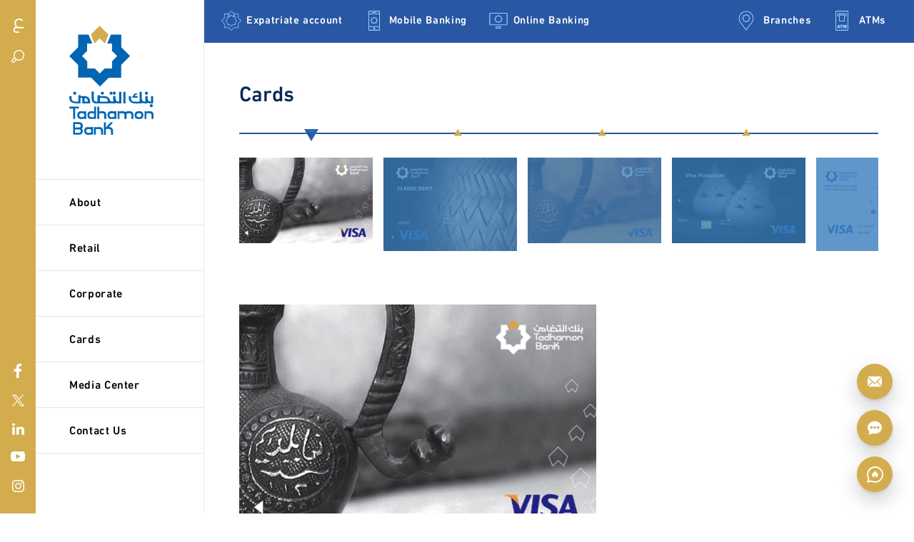

--- FILE ---
content_type: text/html;charset=utf-8;
request_url: https://www.tadhamonbank.com/en/cards/7
body_size: 233786
content:
<!doctype html>
<html>
<head>
    <meta charset="UTF-8">
    <meta name="viewport" content="width=device-width, initial-scale=1.0">
	<title>Tadhamon Visa Prepaid Card - Tadhamon Bank</title>
	<meta name="keywords" content="Tadhamon Bank, tadhamon , tadhamon bank , bank , yemen bank , islamic bank , yemen , tadhamon pay , money transfer , microfinance , finance , mahfathati" />
	
	<meta content="Tadhamon Bank is considered one of the largest and most trusted banks in Yemen. It was Founded in 1996 based on the Islamic Banks Law in the Republic of Yemen." name="description" />
	<meta property="og:title" content='Tadhamon Visa Prepaid Card - Tadhamon Bank'/>
	<meta property="og:type" content="website" />
	<meta property="og:url" content="//www.tadhamonbank.com/en/cards/7" />
	<meta property="og:image" content="https://www.tadhamonbank.com/upimages/cards/" />
	<meta property="og:site_name" content="Tadhamon Bank" />
	<meta property="fb:admins" content="" />
	<meta property="og:description" content='' />
    <link rel='stylesheet' id='styles-css' href='https://www.tadhamonbank.com/css/flexboxgrid.css' type='text/css' media='all' />
    <link rel='stylesheet' id='styles-css' href='https://www.tadhamonbank.com/css/slick.min.css' type='text/css' media='all' />
    <link rel='stylesheet' id='styles-css' href='https://www.tadhamonbank.com/css/jquery.fancybox.min.css' type='text/css' media='all' />
    <link rel='stylesheet' id='styles-css' href='https://www.tadhamonbank.com/css/main.css?v=2' type='text/css' media='all' />
	
	<link rel='stylesheet' id='styles_3' href='https://www.tadhamonbank.com/css/in-page.css' type='text/css' media='all' />
	<link rel='stylesheet' id='animate-css' href='https://www.tadhamonbank.com/css/animate.min.css' type='text/css' media='all' />
	<link rel='stylesheet' id='en-style' href='https://www.tadhamonbank.com/css/en-style.css' type='text/css' media='all' />
	
    <link rel="apple-touch-icon" sizes="57x57" href="https://www.tadhamonbank.com/images/ico/apple-icon-57x57.png">
    <link rel="apple-touch-icon" sizes="60x60" href="https://www.tadhamonbank.com/images/ico/apple-icon-60x60.png">
    <link rel="apple-touch-icon" sizes="72x72" href="https://www.tadhamonbank.com/images/ico/apple-icon-72x72.png">
    <link rel="apple-touch-icon" sizes="76x76" href="https://www.tadhamonbank.com/images/ico/apple-icon-76x76.png">
    <link rel="apple-touch-icon" sizes="114x114" href="https://www.tadhamonbank.com/images/ico/apple-icon-114x114.png">
    <link rel="apple-touch-icon" sizes="120x120" href="https://www.tadhamonbank.com/images/ico/apple-icon-120x120.png">
    <link rel="apple-touch-icon" sizes="144x144" href="https://www.tadhamonbank.com/images/ico/apple-icon-144x144.png">
    <link rel="apple-touch-icon" sizes="152x152" href="https://www.tadhamonbank.com/images/ico/apple-icon-152x152.png">
    <link rel="apple-touch-icon" sizes="180x180" href="https://www.tadhamonbank.com/images/ico/apple-icon-180x180.png">
    <link rel="icon" type="image/png" sizes="192x192"  href="https://www.tadhamonbank.com/images/ico/android-icon-192x192.png">
    <link rel="icon" type="image/png" sizes="32x32" href="https://www.tadhamonbank.com/images/ico/favicon-32x32.png">
    <link rel="icon" type="image/png" sizes="96x96" href="https://www.tadhamonbank.com/images/ico/favicon-96x96.png">
    <link rel="icon" type="image/png" sizes="16x16" href="https://www.tadhamonbank.com/images/ico/favicon-16x16.png">
    <link rel="manifest" href="https://www.tadhamonbank.com/images/ico/manifest.json">
    <meta name="msapplication-TileColor" content="#2957a4">
    <meta name="msapplication-TileImage" content="https://www.tadhamonbank.com/images/ico/ms-icon-144x144.png">
    <meta name="theme-color" content="#2957a4">
	<meta name="facebook-domain-verification" content="b6udi4rqiykdhlg1ejhb1k5be5hdse" />
    
    <!-- Global site tag (gtag.js) - Google Analytics -->
    <script async src="https://www.googletagmanager.com/gtag/js?id=UA-92686579-1"></script>
    <script>
      window.dataLayer = window.dataLayer || [];
      function gtag(){dataLayer.push(arguments);}
      gtag('js', new Date());

      gtag('config', 'UA-92686579-1');
    </script>

</head>
    <body>

        <div class="wrapper">
		
        <div class="preloader">
			<div class="preloader_image"></div>
		</div>
            
        <div class="header_sm hidden-lg hidden-md">
            <div class="all_cont">
                <div class="open_menu"></div>
                <div class="header_sm_top">
                    <ul class="header_sm_list">
                        <!--<li>
                            <div class="header_sm_item social_bot">
                                <svg xmlns="http://www.w3.org/2000/svg" xmlns:xlink="http://www.w3.org/1999/xlink" version="1.1" id="Capa_1" x="0px" y="0px" viewBox="0 0 278 278" style="enable-background:new 0 0 278 278;" xml:space="preserve" width="512px" height="512px">
                                    <g>
                                        <rect x="0" y="0" width="119.054" height="119.054"></rect>
                                        <rect x="158.946" y="0" width="119.054" height="119.054"></rect>
                                        <rect x="158.946" y="158.946" width="119.054" height="119.054"></rect>
                                        <rect x="0" y="158.946" width="119.054" height="119.054"></rect>
                                    </g>

                                </svg>
                                <div class="close">
                                    <svg xmlns="http://www.w3.org/2000/svg" width="65.779877" height="65.779877" viewBox="0 0 65.779877 65.779877">
                                        <g transform="matrix(1.25,0,0,-1.25,0,65.779875)">
                                            <g>
                                                <g>
                                                    <g transform="translate(47.5026,0.8788)">
                                                        <path d="m 0,0 -46.624,46.624 c -1.171,1.171 -1.172,3.071 0,4.242 1.172,1.172 3.071,1.172 4.243,0 L 4.243,4.243 C 5.414,3.071 5.414,1.172 4.243,0 3.071,-1.172 1.171,-1.171 0,0" />
                                                    </g>
                                                    <g transform="translate(5.1214,0.8788)">
                                                        <path d="m 0,0 46.624,46.624 c 1.171,1.171 1.172,3.071 0,4.242 -1.172,1.172 -3.071,1.172 -4.243,0 L -4.243,4.243 C -5.414,3.071 -5.414,1.172 -4.243,0 -3.071,-1.172 -1.171,-1.171 0,0" />
                                                    </g>
                                                </g>
                                            </g>
                                        </g>
                                    </svg>
                                </div>
                            </div>
                        </li>-->
                        <li>
                            <div class="header_sm_item share_bot">
                                <svg xmlns="http://www.w3.org/2000/svg" xmlns:xlink="http://www.w3.org/1999/xlink" version="1.1" id="Capa_1" x="0px" y="0px" width="512px" height="512px" viewBox="0 0 95 95" style="enable-background:new 0 0 95 95;" xml:space="preserve">
                                    <g>
                                        <g>
                                            <path d="M60,23V2c0-1.105-0.896-2-2-2H37c-1.104,0-2,0.895-2,2v21c0,1.105,0.896,2,2,2h21C59.104,25,60,24.105,60,23z" />
                                            <path d="M60,58V37c0-1.105-0.896-2-2-2H37c-1.104,0-2,0.895-2,2v21c0,1.105,0.896,2,2,2h21C59.104,60,60,59.105,60,58z" />
                                            <path d="M60,93V72c0-1.105-0.896-2-2-2H37c-1.104,0-2,0.895-2,2v21c0,1.105,0.896,2,2,2h21C59.104,95,60,94.105,60,93z" />
                                        </g>
                                    </g>

                                </svg>
                                <div class="close">
                                    <svg xmlns="http://www.w3.org/2000/svg" width="65.779877" height="65.779877" viewBox="0 0 65.779877 65.779877">
                                        <g transform="matrix(1.25,0,0,-1.25,0,65.779875)">
                                            <g>
                                                <g>
                                                    <g transform="translate(47.5026,0.8788)">
                                                        <path d="m 0,0 -46.624,46.624 c -1.171,1.171 -1.172,3.071 0,4.242 1.172,1.172 3.071,1.172 4.243,0 L 4.243,4.243 C 5.414,3.071 5.414,1.172 4.243,0 3.071,-1.172 1.171,-1.171 0,0" />
                                                    </g>
                                                    <g transform="translate(5.1214,0.8788)">
                                                        <path d="m 0,0 46.624,46.624 c 1.171,1.171 1.172,3.071 0,4.242 -1.172,1.172 -3.071,1.172 -4.243,0 L -4.243,4.243 C -5.414,3.071 -5.414,1.172 -4.243,0 -3.071,-1.172 -1.171,-1.171 0,0" />
                                                    </g>
                                                </g>
                                            </g>
                                        </g>
                                    </svg>
                                </div>

                            </div>
                        </li>
                        <li>
                            <div class="header_sm_item">
                                <a href="//www.tadhamonbank.com/cards/7">
                                    <svg version="1.1" id="Layer_1" xmlns="http://www.w3.org/2000/svg" xmlns:xlink="http://www.w3.org/1999/xlink" x="0px" y="0px" viewBox="0 0 110.4 150.3" style="enable-background:new 0 0 110.4 150.3;" xml:space="preserve">
                                        <g>
                                            <path d="M27.8,88.4c-8.5-8-15.3-19.2-15.3-38.7C12.4,33.1,19,0,61.9,0c18.5,0,30.9,7.3,39.5,18.8c0.7,1.5,0.5,2.7-0.7,3.4l-7.3,5.4
                                                c-1.2,1-2.4,1-3.4-0.2c-7.3-9-16.8-13.6-28.3-13.6C37,13.6,27,29.7,27,49c0,28.3,21.4,38.5,27.5,40h53.3c1.7,0,2.4,0.7,2.4,2.4v8.8
                                                c0,1.7-0.7,2.4-2.4,2.4H29.5c-11,0-15.6,7.1-15.6,16.6c0,11.7,5.1,17.5,24.4,17.5h22.4c1.7,0,2.4,0.7,2.4,2.4v8.8
                                                c0,1.7-0.7,2.4-2.4,2.4H37.3c-23.4,0-37.3-9.5-37.3-30.9C0,96.7,15.1,89.6,27.8,88.4z"></path>
                                        </g>
                                    </svg>
                                </a>
                            </div>
                        </li>
                        <li>
                            <div class="header_sm_item search">
                                <svg xmlns="http://www.w3.org/2000/svg" version="1.1" width="81.833748" height="81.837502" viewBox="0 0 81.833748 81.837502">
                                    <defs id="defs6">
                                        <clipPath clipPathUnits="userSpaceOnUse" id="clipPath16">
                                            <path d="m 0,65.47 65.467,0 L 65.467,0 0,0 0,65.47 Z" id="path18"></path>
                                        </clipPath>
                                    </defs>
                                    <g transform="matrix(1.25,0,0,-1.25,0,81.8375)">
                                        <g>
                                            <g clip-path="url(#clipPath16)">
                                                <g transform="translate(53.9468,22.49)">
                                                    <path d="m 0,0 c -4.2,-4.2 -9.79,-6.521 -15.729,-6.521 -5.941,0 -11.531,2.321 -15.741,6.521 -4.2,4.2 -6.509,9.79 -6.509,15.729 0,5.941 2.309,11.531 6.509,15.731 4.21,4.21 9.8,6.519 15.741,6.519 C -9.79,37.979 -4.2,35.67 0,31.46 4.21,27.26 6.521,21.67 6.521,15.729 6.521,12.76 5.94,9.88 4.84,7.21 3.73,4.55 2.11,2.101 0,0 m -40.36,-15.54 c -1.03,-1.18 -2.47,-1.89 -3.96,-1.939 -1.29,-0.051 -2.49,0.399 -3.35,1.269 -0.87,0.87 -1.32,2.061 -1.28,3.35 0.06,1.49 0.77,2.94 1.95,3.961 l 9.5,8.229 c 0.76,-1.01 1.59,-1.96 2.5,-2.87 0.91,-0.91 1.86,-1.74 2.87,-2.5 l -8.23,-9.5 z M 3.54,35 C -1.61,40.15 -8.45,42.979 -15.729,42.979 -23.01,42.979 -29.85,40.15 -35,35 c -5.15,-5.149 -7.979,-11.99 -7.979,-19.271 0,-4.269 0.969,-8.378 2.819,-12.089 l -10.12,-8.76 c -2.22,-1.93 -3.56,-4.69 -3.66,-7.56 -0.1,-2.7 0.87,-5.21 2.73,-7.07 1.78,-1.771 4.14,-2.74 6.7,-2.74 0.12,0 0.25,0.011 0.37,0.011 2.87,0.099 5.63,1.439 7.56,3.669 l 8.76,10.11 c 3.71,-1.85 7.82,-2.821 12.091,-2.821 3.639,0 7.169,0.711 10.429,2.061 3.27,1.35 6.27,3.35 8.84,5.92 5.15,5.15 7.981,11.99 7.981,19.269 C 11.521,23.01 8.69,29.851 3.54,35"></path>
                                                </g>
                                            </g>
                                        </g>
                                    </g>
                                </svg>
                                <div class="close">
                                    <svg xmlns="http://www.w3.org/2000/svg" width="65.779877" height="65.779877" viewBox="0 0 65.779877 65.779877">
                                        <g transform="matrix(1.25,0,0,-1.25,0,65.779875)">
                                            <g>
                                                <g>
                                                    <g transform="translate(47.5026,0.8788)">
                                                        <path d="m 0,0 -46.624,46.624 c -1.171,1.171 -1.172,3.071 0,4.242 1.172,1.172 3.071,1.172 4.243,0 L 4.243,4.243 C 5.414,3.071 5.414,1.172 4.243,0 3.071,-1.172 1.171,-1.171 0,0" />
                                                    </g>
                                                    <g transform="translate(5.1214,0.8788)">
                                                        <path d="m 0,0 46.624,46.624 c 1.171,1.171 1.172,3.071 0,4.242 -1.172,1.172 -3.071,1.172 -4.243,0 L -4.243,4.243 C -5.414,3.071 -5.414,1.172 -4.243,0 -3.071,-1.172 -1.171,-1.171 0,0" />
                                                    </g>
                                                </g>
                                            </g>
                                        </g>
                                    </svg>
                                </div>
                            </div>
                        </li>

                    </ul>
                </div>
				<div class="tablet_bg"></div>
            </div>
        </div>
        <div class="header_creative">
            <a class="header_lang" href="//www.tadhamonbank.com/cards/7">
                <svg version="1.1" id="Layer_1" xmlns="http://www.w3.org/2000/svg" xmlns:xlink="http://www.w3.org/1999/xlink" x="0px" y="0px" viewBox="0 0 110.4 150.3" style="enable-background:new 0 0 110.4 150.3;" xml:space="preserve">
                    <g>
                        <path d="M27.8,88.4c-8.5-8-15.3-19.2-15.3-38.7C12.4,33.1,19,0,61.9,0c18.5,0,30.9,7.3,39.5,18.8c0.7,1.5,0.5,2.7-0.7,3.4l-7.3,5.4
                            c-1.2,1-2.4,1-3.4-0.2c-7.3-9-16.8-13.6-28.3-13.6C37,13.6,27,29.7,27,49c0,28.3,21.4,38.5,27.5,40h53.3c1.7,0,2.4,0.7,2.4,2.4v8.8
                            c0,1.7-0.7,2.4-2.4,2.4H29.5c-11,0-15.6,7.1-15.6,16.6c0,11.7,5.1,17.5,24.4,17.5h22.4c1.7,0,2.4,0.7,2.4,2.4v8.8
                            c0,1.7-0.7,2.4-2.4,2.4H37.3c-23.4,0-37.3-9.5-37.3-30.9C0,96.7,15.1,89.6,27.8,88.4z"></path>
                    </g>
                </svg>
            </a>
            <div class="header_bot">
                <div class="header_bot_item search">
                    <svg xmlns="http://www.w3.org/2000/svg" version="1.1" width="81.833748" height="81.837502" viewBox="0 0 81.833748 81.837502">
                        <defs id="defs6">
                            <clipPath clipPathUnits="userSpaceOnUse" id="clipPath16">
                                <path d="m 0,65.47 65.467,0 L 65.467,0 0,0 0,65.47 Z" id="path18"></path>
                            </clipPath>
                        </defs>
                        <g transform="matrix(1.25,0,0,-1.25,0,81.8375)">
                            <g>
                                <g clip-path="url(#clipPath16)">
                                    <g transform="translate(53.9468,22.49)">
                                        <path d="m 0,0 c -4.2,-4.2 -9.79,-6.521 -15.729,-6.521 -5.941,0 -11.531,2.321 -15.741,6.521 -4.2,4.2 -6.509,9.79 -6.509,15.729 0,5.941 2.309,11.531 6.509,15.731 4.21,4.21 9.8,6.519 15.741,6.519 C -9.79,37.979 -4.2,35.67 0,31.46 4.21,27.26 6.521,21.67 6.521,15.729 6.521,12.76 5.94,9.88 4.84,7.21 3.73,4.55 2.11,2.101 0,0 m -40.36,-15.54 c -1.03,-1.18 -2.47,-1.89 -3.96,-1.939 -1.29,-0.051 -2.49,0.399 -3.35,1.269 -0.87,0.87 -1.32,2.061 -1.28,3.35 0.06,1.49 0.77,2.94 1.95,3.961 l 9.5,8.229 c 0.76,-1.01 1.59,-1.96 2.5,-2.87 0.91,-0.91 1.86,-1.74 2.87,-2.5 l -8.23,-9.5 z M 3.54,35 C -1.61,40.15 -8.45,42.979 -15.729,42.979 -23.01,42.979 -29.85,40.15 -35,35 c -5.15,-5.149 -7.979,-11.99 -7.979,-19.271 0,-4.269 0.969,-8.378 2.819,-12.089 l -10.12,-8.76 c -2.22,-1.93 -3.56,-4.69 -3.66,-7.56 -0.1,-2.7 0.87,-5.21 2.73,-7.07 1.78,-1.771 4.14,-2.74 6.7,-2.74 0.12,0 0.25,0.011 0.37,0.011 2.87,0.099 5.63,1.439 7.56,3.669 l 8.76,10.11 c 3.71,-1.85 7.82,-2.821 12.091,-2.821 3.639,0 7.169,0.711 10.429,2.061 3.27,1.35 6.27,3.35 8.84,5.92 5.15,5.15 7.981,11.99 7.981,19.269 C 11.521,23.01 8.69,29.851 3.54,35"></path>
                                    </g>
                                </g>
                            </g>
                        </g>
                    </svg>
                    <div class="close">
                        <svg xmlns="http://www.w3.org/2000/svg" width="65.779877" height="65.779877" viewBox="0 0 65.779877 65.779877">
                            <g transform="matrix(1.25,0,0,-1.25,0,65.779875)">
                                <g>
                                    <g>
                                        <g transform="translate(47.5026,0.8788)">
                                            <path d="m 0,0 -46.624,46.624 c -1.171,1.171 -1.172,3.071 0,4.242 1.172,1.172 3.071,1.172 4.243,0 L 4.243,4.243 C 5.414,3.071 5.414,1.172 4.243,0 3.071,-1.172 1.171,-1.171 0,0"></path>
                                        </g>
                                        <g transform="translate(5.1214,0.8788)">
                                            <path d="m 0,0 46.624,46.624 c 1.171,1.171 1.172,3.071 0,4.242 -1.172,1.172 -3.071,1.172 -4.243,0 L -4.243,4.243 C -5.414,3.071 -5.414,1.172 -4.243,0 -3.071,-1.172 -1.171,-1.171 0,0"></path>
                                        </g>
                                    </g>
                                </g>
                            </g>
                        </svg>
                    </div>
                </div>
            </div>
            <div class="creative_social">
                <ul class="creative_header_social">

                    <li class="social_facebook">
                        <a href="https://www.facebook.com/TadhamonBank/" target="_blank">
                            <svg xmlns="http://www.w3.org/2000/svg" xmlns:xlink="http://www.w3.org/1999/xlink" version="1.1" id="Capa_1" x="0px" y="0px" width="512px" height="512px" viewBox="0 0 96.227 96.227" style="enable-background:new 0 0 96.227 96.227;" xml:space="preserve">
                                <g>
                                    <path d="M73.099,15.973l-9.058,0.004c-7.102,0-8.477,3.375-8.477,8.328v10.921h16.938l-0.006,17.106H55.564v43.895H37.897V52.332   h-14.77V35.226h14.77V22.612C37.897,7.972,46.84,0,59.9,0L73.1,0.021L73.099,15.973L73.099,15.973z"  />
                                </g>
                            </svg>
                        </a>
                    </li>

                    <li class="social_twitter">
                        <a href="https://X.com/TadhamonBank" target="_blank">
							<svg id="svg5" xmlns="http://www.w3.org/2000/svg" viewBox="0 0 595.9001 557.73">
								<g id="layer1">
									<path id="path1009" d="M1.45,0L231.52,307.6201,0,557.73H52.11l202.7-218.98,163.77,218.98h177.3201L352.88,232.81,568.3801,0h-52.11l-186.6701,201.67L178.77,0H1.45ZM78.08,38.38h81.46l359.72,480.97h-81.46L78.08,38.38Z"/>
								</g>
							</svg>
                        </a>
                    </li>

                    <li class="social_linkedin">
                        <a href="https://www.linkedin.com/company/tadhamon-bank" target="_blank">
                            <svg xmlns="http://www.w3.org/2000/svg" xmlns:xlink="http://www.w3.org/1999/xlink" version="1.1" id="Capa_1" x="0px" y="0px" width="512px" height="512px" viewBox="0 0 430.117 430.117" style="enable-background:new 0 0 430.117 430.117;" xml:space="preserve">
                                <g>
                                    <path id="LinkedIn" d="M430.117,261.543V420.56h-92.188V272.193c0-37.271-13.334-62.707-46.703-62.707   c-25.473,0-40.632,17.142-47.301,33.724c-2.432,5.928-3.058,14.179-3.058,22.477V420.56h-92.219c0,0,1.242-251.285,0-277.32h92.21   v39.309c-0.187,0.294-0.43,0.611-0.606,0.896h0.606v-0.896c12.251-18.869,34.13-45.824,83.102-45.824   C384.633,136.724,430.117,176.361,430.117,261.543z M52.183,9.558C20.635,9.558,0,30.251,0,57.463   c0,26.619,20.038,47.94,50.959,47.94h0.616c32.159,0,52.159-21.317,52.159-47.94C103.128,30.251,83.734,9.558,52.183,9.558z    M5.477,420.56h92.184v-277.32H5.477V420.56z"  />
                                </g>
                            </svg>
                        </a>
                    </li>

                    <li class="social_youtube">
                        <a href="https://www.youtube.com/c/TadhamonBank" target="_blank">
                            <svg version="1.1" id="Capa_1" xmlns="http://www.w3.org/2000/svg" xmlns:xlink="http://www.w3.org/1999/xlink" x="0px" y="0px"
                                 viewBox="0 0 508.492 508.492" style="enable-background:new 0 0 508.492 508.492;" xml:space="preserve">
                            <path d="M504.15,158.24c-2.829-33.848-23.011-76.532-64.487-78.058c-115.815-7.787-253.02-9.916-370.933,0
                                c-36.582,4.1-61.658,48.659-64.391,82.507c-5.784,71.097-5.784,111.557,0,182.654c2.765,33.848,27.206,78.662,64.455,83.365
                                c119.311,7.787,255.849,8.899,370.933,0c36.105-6.261,61.69-49.517,64.455-83.365C509.934,274.214,509.934,229.337,504.15,158.24z
                                 M190.647,344.199V161.926l158.912,91.152L190.647,344.199z"/>
                            </svg>
                        </a>
                    </li>

                    <li class="social_instagram">
                        <a href="http://www.instagram.com/tadhamonbank" target="_blank">
                            <svg xmlns="http://www.w3.org/2000/svg" xmlns:xlink="http://www.w3.org/1999/xlink" version="1.1" id="Layer_1" x="0px" y="0px" width="512px" height="512px" viewBox="0 0 169.063 169.063" style="enable-background:new 0 0 169.063 169.063;" xml:space="preserve">
                                <g>
                                    <path d="M122.406,0H46.654C20.929,0,0,20.93,0,46.655v75.752c0,25.726,20.929,46.655,46.654,46.655h75.752   c25.727,0,46.656-20.93,46.656-46.655V46.655C169.063,20.93,148.133,0,122.406,0z M154.063,122.407   c0,17.455-14.201,31.655-31.656,31.655H46.654C29.2,154.063,15,139.862,15,122.407V46.655C15,29.201,29.2,15,46.654,15h75.752   c17.455,0,31.656,14.201,31.656,31.655V122.407z"  />
                                    <path d="M84.531,40.97c-24.021,0-43.563,19.542-43.563,43.563c0,24.02,19.542,43.561,43.563,43.561s43.563-19.541,43.563-43.561   C128.094,60.512,108.552,40.97,84.531,40.97z M84.531,113.093c-15.749,0-28.563-12.812-28.563-28.561   c0-15.75,12.813-28.563,28.563-28.563s28.563,12.813,28.563,28.563C113.094,100.281,100.28,113.093,84.531,113.093z"  />
                                    <path d="M129.921,28.251c-2.89,0-5.729,1.17-7.77,3.22c-2.051,2.04-3.23,4.88-3.23,7.78c0,2.891,1.18,5.73,3.23,7.78   c2.04,2.04,4.88,3.22,7.77,3.22c2.9,0,5.73-1.18,7.78-3.22c2.05-2.05,3.22-4.89,3.22-7.78c0-2.9-1.17-5.74-3.22-7.78   C135.661,29.421,132.821,28.251,129.921,28.251z"  />
                                </g>
                            </svg>

                        </a>
                    </li>

                    <!--<li class="social_grid">
                        <div class="header_bot_grid">
                            <div class="header_gridt_item social_bot">
                                    <svg xmlns="http://www.w3.org/2000/svg" xmlns:xlink="http://www.w3.org/1999/xlink" version="1.1" id="Capa_1" x="0px" y="0px" viewBox="0 0 278 278" style="enable-background:new 0 0 278 278;" xml:space="preserve" width="512px" height="512px">
                                        <g>
                                            <rect x="0" y="0" width="119.054" height="119.054"  />
                                            <rect x="158.946" y="0" width="119.054" height="119.054"  />
                                            <rect x="158.946" y="158.946" width="119.054" height="119.054"  />
                                            <rect x="0" y="158.946" width="119.054" height="119.054"  />
                                        </g>
                                    </svg>
                                    <div class="close">
                                        <svg xmlns="http://www.w3.org/2000/svg" width="65.779877" height="65.779877" viewBox="0 0 65.779877 65.779877">
                                            <g transform="matrix(1.25,0,0,-1.25,0,65.779875)">
                                                <g>
                                                    <g>
                                                        <g transform="translate(47.5026,0.8788)">
                                                            <path d="m 0,0 -46.624,46.624 c -1.171,1.171 -1.172,3.071 0,4.242 1.172,1.172 3.071,1.172 4.243,0 L 4.243,4.243 C 5.414,3.071 5.414,1.172 4.243,0 3.071,-1.172 1.171,-1.171 0,0"></path>
                                                        </g>
                                                        <g transform="translate(5.1214,0.8788)">
                                                            <path d="m 0,0 46.624,46.624 c 1.171,1.171 1.172,3.071 0,4.242 -1.172,1.172 -3.071,1.172 -4.243,0 L -4.243,4.243 C -5.414,3.071 -5.414,1.172 -4.243,0 -3.071,-1.172 -1.171,-1.171 0,0"></path>
                                                        </g>
                                                    </g>
                                                </g>
                                            </g>
                                        </svg>
                                    </div>
                            </div>
                        </div>
                    </li>-->
                </ul>
            </div>
        </div>
        <header class="header dark">
            <div class="row">
                <div class="header_wrap">
                    <div class="header_all">
                        <div class="header_logo">
                            <a href="//www.tadhamonbank.com/en">
                                <div class="web_logo hidden-sm hidden-xs">
									<svg version="1.1" id="Layer_1" xmlns="http://www.w3.org/2000/svg" xmlns:xlink="http://www.w3.org/1999/xlink" x="0px" y="0px"
                                             viewBox="0 0 218.6 282.7" style="enable-background:new 0 0 218.6 282.7;" xml:space="preserve">
                                        <g>
                                            <g>
                                                <path d="M129.2,171.2c2.1,0,4,0,5.9,0c0,10.1,0,20.1,0,30.1c-3.1,0.4-9,0.7-14.8-1.4c-0.1,0.5-0.1,1-0.2,1.6
                                                    c-4.6-0.3-9.4,0.7-13.5-0.8c-0.9,0.4-1.4,0.8-2,0.8c-11.8,0-23.6,0.2-35.4-0.1c-6-0.1-9.7-2.6-10.8-9.6c-0.4-2.4-0.3-4.8-0.4-7.3
                                                    c-0.1-4.6,0-9.1,0-13.9c1.9,0.2,3.7,0.3,5.7,0.4c0,1.2,0,2.3,0,3.5c0,4.5-0.1,9,0,13.5c0,1.7,0.2,3.5,0.8,5.2
                                                    c0.8,2.5,3,3.2,5.4,3.5c1.1,0.1,2.2,0,3.5,0c0-5.6,0-11.1,0-16.6c2.1,0,3.9,0,5.9,0c0.1,0.7,0.1,1.4,0.2,2.3c3.8,0,7.6-0.1,11.3,0
                                                    c4.2,0.1,8.2,1.3,11.2,4.4c1.1,1.2,2.3,2.7,2.7,4.2c1.3,4.4,5.2,6.4,9.4,5.6c0-4.6,0-9.3,0-14.1c2,0,3.9,0,6.1,0
                                                    c0,1.9-0.1,3.7,0,5.6c0,1.2,0.2,2.4,0.5,3.6c0.8,3.3,3.4,5.2,8.6,5c0-4.3,0-8.5,0-12.8C129.2,179.7,129.2,175.5,129.2,171.2z
                                                     M99.9,196.8c0-0.7-0.1-1.4-0.1-2c-0.2-2.7-1.6-6.2-5.2-6.9c-2.1-0.4-4.2-0.6-6.3-0.7c-2.9-0.1-5.8,0-8.7,0c0,3.4,0,6.5,0,9.7
                                                    C86.4,196.8,93.1,196.8,99.9,196.8z"/>
                                                <path d="M197.4,196.7c0-4.8,0-9.4,0-14.2c2,0,3.9,0,6,0c0,2.2-0.1,4.3,0,6.4c0.2,5.1,3,8.4,8.9,7.8
                                                    c0-4.6,0-9.3,0-14.1c1.9,0,3.7,0,5.6,0c0,6.2,0,12.5,0,18.9c-5,0-10,0.6-14.8-2.1c-0.1,0.7-0.1,1.3-0.2,2.1
                                                    c-5,0-10.1,0.3-14.9-1.8c0,0.6-0.1,1.1-0.1,1.9c-1.1,0-2.2,0-3.3,0c-4.6,0-9.3,0.1-13.9,0c-3.9-0.2-7.8-0.9-11.1-3.3
                                                    c-3-2.2-4.7-5.2-5-8.8c-0.2-2.2-0.3-4.4-0.5-6.7c2.1,0,4,0,6.2,0c0,1.7,0,3.5,0,5.2c-0.1,5.6,2.5,8.1,7.4,8.6
                                                    c4.8,0.4,9.6,0.1,14.6,0.1c0-8.3,0-16.8,0-25.3c1.9,0,3.7,0,5.7,0c0,0.6,0,1.2,0,1.8c0,4.8-0.1,9.6,0.1,14.4
                                                    c0.1,1.8,0.5,3.7,1.1,5.4C190.3,195.7,193.1,197.1,197.4,196.7z"/>
                                                <path d="M33.9,201.4c0-4.8,0-9.4,0-14.2c-1.5,0-3,0-4.6,0c0,4.7,0,9.4,0,14c-4.5,0-8.9,0.2-13.3-0.1
                                                    c-2.4-0.1-4.9-0.6-7.2-1.4c-4.9-1.6-7.8-5.1-8.4-10.3c-0.2-2.2-0.3-4.5-0.5-6.9c2.1,0,4,0,6.2,0c0,1.8,0,3.7,0,5.6
                                                    C6,193.5,9,196,14,196.5c3.1,0.3,6.3,0.3,9.5,0.5c0-5.7,0-11.2,0-16.7c1.9,0,3.7,0,5.7,0c0,0.7,0.1,1.4,0.2,2.2
                                                    c3.7,0,7.3-0.1,10.9,0c8.1,0.2,13.5,5.3,13.8,13.8c0.1,1.7,0,3.3,0,5.1C47.3,201.4,40.7,201.4,33.9,201.4z M48.1,196.8
                                                    c0.4-5.6-3.3-9.6-8.4-9.4c0,3.1,0,6.3,0,9.4C42.6,196.8,45.4,196.8,48.1,196.8z"/>
                                                <path d="M32.5,266.4c4.9,5.6,2.9,13.7-3.8,15.8c-0.3,0.1-0.6,0.2-0.9,0.2c-5.3,0-10.7,0-16,0c-0.4,0-0.9,0-1.4,0
                                                    c0-10.8,0-21.5,0-32.4c2,0,4.1,0,6.1,0c2.8,0,5.6,0,8.3,0c3.9-0.1,7.2,1.1,9.2,4.6c2.1,3.8,1.7,7.4-0.7,10.9
                                                    C33,265.8,32.8,266,32.5,266.4z M14.9,268.7c0,2.8,0,5.3,0,7.8c0,0.9,0.4,1.3,1.3,1.3c3,0,5.9,0.1,8.9,0c2.8-0.1,4.6-1.9,4.9-4.5
                                                    c0.2-2-1.8-4.4-4.2-4.5C22.1,268.6,18.6,268.7,14.9,268.7z M14.9,263.7c0.6,0,1.1,0,1.5,0c3.3,0,6.6,0,9.8,0
                                                    c0.3,0,0.7-0.1,0.9-0.2c1.3-0.7,2.8-3,2.7-4.2c-0.3-2.1-1.8-4.1-3.8-4.2c-3.7-0.2-7.4-0.1-11.1-0.1
                                                    C14.9,258,14.9,260.8,14.9,263.7z"/>
                                                <path d="M148.6,241.6c-1.8,0-3.5,0-5.4,0c0-3.3-0.2-6.6,0.1-9.8c0.2-2.7-2.1-5.1-4.9-4.9c-2.6,0.2-5.3,0-8.1,0
                                                    c0,4.9,0,9.7,0,14.6c-1.7,0-3.3,0-5,0c0-6.6,0-13.2,0-20c1.7,0.4,3.6-0.7,5.4,1c3.5-1.5,7.4-1.2,11.4-0.6c0.9,0.1,1.8,0.6,2.5,1.2
                                                    c0.9,0.7,1.4,0.7,2.4,0.1c1.3-0.7,2.8-1.5,4.2-1.6c3.2-0.1,6.5,0,9.7,0.6c2.8,0.5,5.4,4.2,5.4,7c0.1,4,0,8,0,12.2
                                                    c-1.6,0-3.2,0-5,0c0-3.1,0-6.3,0-9.4c0-3.5-1.6-5.1-5.1-5.1c-1.2,0-2.5,0-3.7,0c-2.3,0-3.9,1.5-3.9,3.9
                                                    C148.6,234.4,148.6,237.9,148.6,241.6z"/>
                                                <path d="M113.6,250.3c-3.6,4.2-7.1,8.2-10.8,12.5c3.6-0.4,6.4,0.3,8.3,2.9c1,1.4,2.1,3.1,2.2,4.8
                                                    c0.3,4,0.1,8.1,0.1,12.2c-1.7,0-3.2,0-5.2,0c0-2.1,0-4.2,0-6.4c0-1.4-0.2-2.7-0.2-4.1c0-2.5-1.7-4.4-4.3-4.5c-2.8-0.1-5.7,0-8.7,0
                                                    c0,5,0,9.9,0,14.9c-1.8,0-3.3,0-5,0c0-10.7,0-21.4,0-32.2c1.6,0,3.1,0,4.9,0c0,4.3,0,8.7,0,13c0.1,0.1,0.2,0.1,0.4,0.2
                                                    c1.5-1.6,2.9-3.2,4.4-4.9c2.3-2.7,4.6-5.4,7-8.1c0.2-0.2,0.5-0.3,0.7-0.3C109.4,250.3,111.3,250.3,113.6,250.3z"/>
                                                <path d="M69.6,241.7c-1.8-0.5-3.7,0.6-5.4-0.9c-3.7,1.3-7.7,1.2-11.6,0.3c-2.6-0.6-4.5-2.8-5.1-5.3
                                                    c-0.6-2.4-0.6-5.2-0.1-7.6c1-4.8,4.6-6.4,8.8-6.6c1.4-0.1,2.9-0.1,4.3,0.1c1.4,0.2,2.8,0.6,4.2,1c0-4.3,0-8.6,0-13
                                                    c1.7,0,3.2,0,4.8,0C69.6,220.2,69.6,230.8,69.6,241.7z M64.6,237.1c0-3.6,0-6.8,0-10.2c-2.7,0-5.3,0.1-7.9,0
                                                    c-2.3-0.1-4.3,1.5-4.7,3.9c-0.5,2.8,0.8,5.4,3.3,5.8C58.3,237.1,61.4,236.9,64.6,237.1z"/>
                                                <path d="M72.8,209.6c1.7,0,3.2,0,4.8,0c0,4.4,0,8.7,0,13.2c3.8-1.7,7.6-1.4,11.5-0.9c4.7,0.7,6.7,4.7,6.9,8.2
                                                    c0.3,3.8,0.1,7.5,0.1,11.4c-1.8,0-3.5,0-5.3,0c0-3.5,0-6.9,0-10.3c0-2.5-1.7-4.3-4.2-4.3c-2.9,0-5.8,0-8.8,0c0,4.9,0,9.7,0,14.6
                                                    c-1.7,0-3.3,0-5,0C72.8,230.9,72.8,220.3,72.8,209.6z"/>
                                                <path d="M122.1,241.6c-1.6,0-3.1,0-4.7,0c-0.1-0.4-0.2-0.7-0.2-0.8c-1.6,0.3-3.2,0.7-4.8,0.8
                                                    c-2.2,0.1-4.4,0.3-6.5-0.2c-3.5-0.7-5.7-3.1-6.4-6.7c-0.8-3.9-0.5-7.6,2.5-10.7c1.5-1.6,3.5-2.3,5.6-2.4c3.2-0.2,6.5-0.4,9.6,1.2
                                                    c0.1-0.4,0.1-0.8,0.2-1.2c1.6,0,3.1,0,4.8,0C122.1,228.3,122.1,234.8,122.1,241.6z M110.8,236.9
                                                    C110.8,236.9,110.8,236.9,110.8,236.9c0.7,0.1,1.3,0.1,2,0.1c2.7-0.2,4.9-2.5,4.8-5.2c-0.1-2.6-2.2-5.2-4.9-4.8
                                                    c-1.4,0.2-2.8,0-4.2,0.1c-0.5,0-1.1,0.1-1.6,0.3c-1.7,0.9-3,3.3-2.7,5.1c0.4,2.1,1.4,3.9,3.8,4.4
                                                    C108.8,237,109.8,236.9,110.8,236.9z"/>
                                                <path d="M38.8,222.8c0.1-0.4,0.2-0.8,0.2-1.2c1.6,0,3.1,0,4.8,0c0,6.6,0,13.2,0,20c-1.8-0.4-3.7,0.7-5.4-0.8
                                                    c-3.5,1.3-7.4,1.2-11.2,0.5c-4-0.8-5.8-3.9-6.3-7.7c-0.4-2.6-0.1-5.2,1.3-7.7c1.6-2.9,4.2-4.1,7.2-4.3
                                                    C32.6,221.4,35.7,221.4,38.8,222.8z M32.7,226.9c-0.7,0-1.4,0-2.2,0c-1.8,0-3.9,1.5-4.3,3c-0.6,2.7,0.4,5.3,1.9,6.1
                                                    c2,1.2,4.2,0.8,6.3,0.8c2,0.1,3.9-1.2,4.5-3c0.7-2,0.5-3.8-0.9-5.5C36.5,226.5,34.6,227,32.7,226.9z"/>
                                                <path d="M56.5,263.7c0.1-0.4,0.2-0.8,0.3-1.3c1.6,0,3.1,0,4.8,0c0,6.6,0,13.2,0,19.9c-0.5,0-1,0-1.5,0.1
                                                    c-2.2,0.3-4.3-0.7-6.6-0.1c-2.2,0.6-4.8,0.1-7.1,0.1c-0.5,0-1-0.1-1.4-0.2c-3.9-1.2-5.8-4.1-6.2-7.8c-0.5-4.2,0.4-8.1,4.6-10.7
                                                    c0.7-0.4,1.6-0.9,2.4-0.9C49.2,262.9,52.9,261.9,56.5,263.7z M50.3,278c3.7-0.3,4.2-0.4,5.6-2c1.3-1.6,1.5-3.5,0.7-5.4
                                                    c-0.7-1.6-2-2.7-3.8-2.8c-1.5-0.1-3.1-0.1-4.7,0c-2,0.1-3.8,1.6-4.2,3.4c-0.5,2.6,0.2,5.1,2.1,5.9C47.4,277.6,48.9,277.7,50.3,278
                                                    z"/>
                                                <path d="M180.9,241.9c-2-0.3-4-0.2-5.8-0.8c-3.7-1.2-5.2-4.3-5.6-7.8c-0.5-4.4,0.6-8.7,5.5-10.9
                                                    c1-0.5,2.2-0.7,3.3-0.7c2.5,0,5.1-0.1,7.6,0.4c2.6,0.5,4.5,2.4,5.5,5c1.4,3.8,1.4,7.5-0.8,10.9c-1.6,2.5-3.9,3.7-6.9,3.7
                                                    c-0.9,0-1.9,0-2.8,0C180.9,241.7,180.9,241.8,180.9,241.9z M180.7,237c0.8,0,1.4,0,1.9,0c2.2-0.2,4.2-2,4.5-3.9
                                                    c0.4-3-0.6-5.2-3-5.9c-1.5-0.4-3.2-0.2-4.8-0.2c-2.2,0-3.6,0.8-4.3,2.9c-0.6,1.8-0.6,3.7,0.8,5.4C177.2,236.8,179,237.1,180.7,237
                                                    z"/>
                                                <path d="M25.2,209.6c0,1.7,0,3.2,0,4.8c-3.3,0-6.5,0-9.9,0c0,9.1,0,18,0,27.1c-1.7,0-3.3,0-5,0c0-8.9,0-17.8,0-26.9
                                                    c-3.4,0-6.6,0-10,0c0-1.8,0-3.3,0-5C8.5,209.6,16.8,209.6,25.2,209.6z"/>
                                                <path d="M195.4,241.5c0-6.7,0-13.2,0-19.7c3.1-0.6,4.5-0.4,4.8,1c4-1.6,8.1-1.5,12.1-0.8c2.7,0.5,5.8,3.3,6.1,6.7
                                                    c0.3,4.2,0.1,8.5,0.1,12.9c-1.4,0-3.1,0-5,0c0-3.3-0.1-6.7,0-10c0.1-2.4-2.2-4.8-4.7-4.7c-2.6,0.2-5.2,0.1-7.9,0.1
                                                    c-0.1,0-0.2,0-0.6,0.1c0,4.7,0,9.5,0,14.4C198.6,241.5,197.1,241.5,195.4,241.5z"/>
                                                <path d="M69.1,282.4c-1.8,0-3.4,0-5,0c0-6.5,0-12.9,0-19.7c1.7,0.4,3.6-0.8,5.2,0.7c4.5-0.8,9.1-1.5,13.6,0.3
                                                    c2.8,1.1,4.3,3.6,4.5,6.4c0.3,4,0.1,8.1,0.1,12.2c-1.7,0-3.3,0-5,0c0-3.2,0-6.4,0-9.5c0-3.2-2-5.1-5.1-5.1c-2.7,0-5.3,0-8.2,0
                                                    C69.1,272.6,69.1,277.4,69.1,282.4z"/>
                                                <path d="M145.8,201.4c-1.9,0-3.6,0-5.5,0c0-10.1,0-20.1,0-30.2c1.8,0,3.6,0,5.5,0
                                                    C145.8,181.2,145.8,191.3,145.8,201.4z"/>
                                                <path d="M177.6,186.4c-4.7,0-9.4,0-14.2,0c0-1.2,0-2.5,0-3.9c0.7,0,1.5-0.1,2.3-0.1c0.7-2.1,1.2-4.4,3.4-5.7
                                                    c2-1.2,4.1-1.5,6.5-1.6c0,0.6,0,1.1,0,1.6c0,2.2,0,2.2-2.2,2.4c-1.7,0.1-2.5,0.9-3.1,3.3c2.4,0,4.8,0,7.2,0
                                                    C177.6,183.8,177.6,185,177.6,186.4z"/>
                                                <path d="M85.8,178.8c-2.5,0.3-3.9-1.9-4-3.8c-0.1-1.8,1.5-4.1,3.9-3.9c2.6,0.2,4,1.4,4.1,4
                                                    C89.8,177.4,88.3,178.8,85.8,178.8z"/>
                                                <path d="M212.7,211.2c-2.4,0-3.9-1.6-3.9-4.1c0-1.9,1.9-3.8,3.9-3.9c2-0.1,4.1,2,4.1,4.1
                                                    C216.7,209.3,215.3,211.4,212.7,211.2z"/>
                                                <path d="M200.2,178.8c-2.6,0.3-3.9-1.8-4-3.8c-0.1-1.8,1.5-4.1,3.9-3.9c2.6,0.2,4.1,1.5,4.1,4.1
                                                    C204.1,177.4,202.6,178.8,200.2,178.8z"/>
                                                <path d="M108.5,178.8c-2.5,0-4.1-1.6-4.1-3.9c0-2.3,1.7-3.6,4-3.8c2.4-0.2,3.9,1.8,4,4.1
                                                    C112.6,177.2,110.8,178.8,108.5,178.8z"/>
                                                <path d="M14.2,178.8c-2.6,0-4-1.4-4-3.8c0-2.5,1.4-3.9,3.9-3.9c3,0,4.1,1.9,4.1,3.9C18.2,176.8,16.7,179.1,14.2,178.8
                                                    z"/>
                                                <path d="M116.6,178.8c-2.4,0-3.8-1.5-3.8-4c0-2.3,1.5-3.7,3.9-3.7c2.4,0,3.8,1.5,3.8,3.9
                                                    C120.5,177.5,119.2,178.8,116.6,178.8z"/>
                                            </g>
                                            <g>
                                                <polygon points="98.6,46.2 108.1,23.1 134.9,23.1 134.9,55.9 157.7,78.7 134.7,101.6 134.7,134.7 102.3,134.7
                                                    79.6,157.5 56.7,134.6 23,134.6 23,101.8 0,78.8 23,55.9 23,23.1 50.1,23.1 59.6,46.2 46.4,46.2 46.2,65.6 33.2,78.7 46.7,92.5
                                                    46.7,110.8 66.3,110.8 79.1,123.7 92.1,110.7 111,110.7 111,92.5 124.2,78.7 110.8,65.4 110.8,46.4 		"/>
                                                <polygon class="st1" points="101.6,23.1 92.6,46.3 78.8,33.1 65.6,46.3 56.1,23.1 78.8,0 		"/>
                                            </g>
                                        </g>
                                        </svg>


                                </div>
                                <div class="web_logo hidden-md hidden-lg">
									<svg version="1.1" id="Layer_1" xmlns="http://www.w3.org/2000/svg" xmlns:xlink="http://www.w3.org/1999/xlink" x="0px" y="0px" viewBox="0 0 218.6 282.7" style="enable-background:new 0 0 218.6 282.7;" xml:space="preserve">
                                        <g>
                                            <g>
                                                <path d="M129.2,171.2c2.1,0,4,0,5.9,0c0,10.1,0,20.1,0,30.1c-3.1,0.4-9,0.7-14.8-1.4c-0.1,0.5-0.1,1-0.2,1.6
                                                    c-4.6-0.3-9.4,0.7-13.5-0.8c-0.9,0.4-1.4,0.8-2,0.8c-11.8,0-23.6,0.2-35.4-0.1c-6-0.1-9.7-2.6-10.8-9.6c-0.4-2.4-0.3-4.8-0.4-7.3
                                                    c-0.1-4.6,0-9.1,0-13.9c1.9,0.2,3.7,0.3,5.7,0.4c0,1.2,0,2.3,0,3.5c0,4.5-0.1,9,0,13.5c0,1.7,0.2,3.5,0.8,5.2
                                                    c0.8,2.5,3,3.2,5.4,3.5c1.1,0.1,2.2,0,3.5,0c0-5.6,0-11.1,0-16.6c2.1,0,3.9,0,5.9,0c0.1,0.7,0.1,1.4,0.2,2.3c3.8,0,7.6-0.1,11.3,0
                                                    c4.2,0.1,8.2,1.3,11.2,4.4c1.1,1.2,2.3,2.7,2.7,4.2c1.3,4.4,5.2,6.4,9.4,5.6c0-4.6,0-9.3,0-14.1c2,0,3.9,0,6.1,0
                                                    c0,1.9-0.1,3.7,0,5.6c0,1.2,0.2,2.4,0.5,3.6c0.8,3.3,3.4,5.2,8.6,5c0-4.3,0-8.5,0-12.8C129.2,179.7,129.2,175.5,129.2,171.2z
                                                     M99.9,196.8c0-0.7-0.1-1.4-0.1-2c-0.2-2.7-1.6-6.2-5.2-6.9c-2.1-0.4-4.2-0.6-6.3-0.7c-2.9-0.1-5.8,0-8.7,0c0,3.4,0,6.5,0,9.7
                                                    C86.4,196.8,93.1,196.8,99.9,196.8z"></path>
                                                <path d="M197.4,196.7c0-4.8,0-9.4,0-14.2c2,0,3.9,0,6,0c0,2.2-0.1,4.3,0,6.4c0.2,5.1,3,8.4,8.9,7.8
                                                    c0-4.6,0-9.3,0-14.1c1.9,0,3.7,0,5.6,0c0,6.2,0,12.5,0,18.9c-5,0-10,0.6-14.8-2.1c-0.1,0.7-0.1,1.3-0.2,2.1
                                                    c-5,0-10.1,0.3-14.9-1.8c0,0.6-0.1,1.1-0.1,1.9c-1.1,0-2.2,0-3.3,0c-4.6,0-9.3,0.1-13.9,0c-3.9-0.2-7.8-0.9-11.1-3.3
                                                    c-3-2.2-4.7-5.2-5-8.8c-0.2-2.2-0.3-4.4-0.5-6.7c2.1,0,4,0,6.2,0c0,1.7,0,3.5,0,5.2c-0.1,5.6,2.5,8.1,7.4,8.6
                                                    c4.8,0.4,9.6,0.1,14.6,0.1c0-8.3,0-16.8,0-25.3c1.9,0,3.7,0,5.7,0c0,0.6,0,1.2,0,1.8c0,4.8-0.1,9.6,0.1,14.4
                                                    c0.1,1.8,0.5,3.7,1.1,5.4C190.3,195.7,193.1,197.1,197.4,196.7z"></path>
                                                <path d="M33.9,201.4c0-4.8,0-9.4,0-14.2c-1.5,0-3,0-4.6,0c0,4.7,0,9.4,0,14c-4.5,0-8.9,0.2-13.3-0.1
                                                    c-2.4-0.1-4.9-0.6-7.2-1.4c-4.9-1.6-7.8-5.1-8.4-10.3c-0.2-2.2-0.3-4.5-0.5-6.9c2.1,0,4,0,6.2,0c0,1.8,0,3.7,0,5.6
                                                    C6,193.5,9,196,14,196.5c3.1,0.3,6.3,0.3,9.5,0.5c0-5.7,0-11.2,0-16.7c1.9,0,3.7,0,5.7,0c0,0.7,0.1,1.4,0.2,2.2
                                                    c3.7,0,7.3-0.1,10.9,0c8.1,0.2,13.5,5.3,13.8,13.8c0.1,1.7,0,3.3,0,5.1C47.3,201.4,40.7,201.4,33.9,201.4z M48.1,196.8
                                                    c0.4-5.6-3.3-9.6-8.4-9.4c0,3.1,0,6.3,0,9.4C42.6,196.8,45.4,196.8,48.1,196.8z"></path>
                                                <path d="M32.5,266.4c4.9,5.6,2.9,13.7-3.8,15.8c-0.3,0.1-0.6,0.2-0.9,0.2c-5.3,0-10.7,0-16,0c-0.4,0-0.9,0-1.4,0
                                                    c0-10.8,0-21.5,0-32.4c2,0,4.1,0,6.1,0c2.8,0,5.6,0,8.3,0c3.9-0.1,7.2,1.1,9.2,4.6c2.1,3.8,1.7,7.4-0.7,10.9
                                                    C33,265.8,32.8,266,32.5,266.4z M14.9,268.7c0,2.8,0,5.3,0,7.8c0,0.9,0.4,1.3,1.3,1.3c3,0,5.9,0.1,8.9,0c2.8-0.1,4.6-1.9,4.9-4.5
                                                    c0.2-2-1.8-4.4-4.2-4.5C22.1,268.6,18.6,268.7,14.9,268.7z M14.9,263.7c0.6,0,1.1,0,1.5,0c3.3,0,6.6,0,9.8,0
                                                    c0.3,0,0.7-0.1,0.9-0.2c1.3-0.7,2.8-3,2.7-4.2c-0.3-2.1-1.8-4.1-3.8-4.2c-3.7-0.2-7.4-0.1-11.1-0.1
                                                    C14.9,258,14.9,260.8,14.9,263.7z"></path>
                                                <path d="M148.6,241.6c-1.8,0-3.5,0-5.4,0c0-3.3-0.2-6.6,0.1-9.8c0.2-2.7-2.1-5.1-4.9-4.9c-2.6,0.2-5.3,0-8.1,0
                                                    c0,4.9,0,9.7,0,14.6c-1.7,0-3.3,0-5,0c0-6.6,0-13.2,0-20c1.7,0.4,3.6-0.7,5.4,1c3.5-1.5,7.4-1.2,11.4-0.6c0.9,0.1,1.8,0.6,2.5,1.2
                                                    c0.9,0.7,1.4,0.7,2.4,0.1c1.3-0.7,2.8-1.5,4.2-1.6c3.2-0.1,6.5,0,9.7,0.6c2.8,0.5,5.4,4.2,5.4,7c0.1,4,0,8,0,12.2
                                                    c-1.6,0-3.2,0-5,0c0-3.1,0-6.3,0-9.4c0-3.5-1.6-5.1-5.1-5.1c-1.2,0-2.5,0-3.7,0c-2.3,0-3.9,1.5-3.9,3.9
                                                    C148.6,234.4,148.6,237.9,148.6,241.6z"></path>
                                                <path d="M113.6,250.3c-3.6,4.2-7.1,8.2-10.8,12.5c3.6-0.4,6.4,0.3,8.3,2.9c1,1.4,2.1,3.1,2.2,4.8
                                                    c0.3,4,0.1,8.1,0.1,12.2c-1.7,0-3.2,0-5.2,0c0-2.1,0-4.2,0-6.4c0-1.4-0.2-2.7-0.2-4.1c0-2.5-1.7-4.4-4.3-4.5c-2.8-0.1-5.7,0-8.7,0
                                                    c0,5,0,9.9,0,14.9c-1.8,0-3.3,0-5,0c0-10.7,0-21.4,0-32.2c1.6,0,3.1,0,4.9,0c0,4.3,0,8.7,0,13c0.1,0.1,0.2,0.1,0.4,0.2
                                                    c1.5-1.6,2.9-3.2,4.4-4.9c2.3-2.7,4.6-5.4,7-8.1c0.2-0.2,0.5-0.3,0.7-0.3C109.4,250.3,111.3,250.3,113.6,250.3z"></path>
                                                <path d="M69.6,241.7c-1.8-0.5-3.7,0.6-5.4-0.9c-3.7,1.3-7.7,1.2-11.6,0.3c-2.6-0.6-4.5-2.8-5.1-5.3
                                                    c-0.6-2.4-0.6-5.2-0.1-7.6c1-4.8,4.6-6.4,8.8-6.6c1.4-0.1,2.9-0.1,4.3,0.1c1.4,0.2,2.8,0.6,4.2,1c0-4.3,0-8.6,0-13
                                                    c1.7,0,3.2,0,4.8,0C69.6,220.2,69.6,230.8,69.6,241.7z M64.6,237.1c0-3.6,0-6.8,0-10.2c-2.7,0-5.3,0.1-7.9,0
                                                    c-2.3-0.1-4.3,1.5-4.7,3.9c-0.5,2.8,0.8,5.4,3.3,5.8C58.3,237.1,61.4,236.9,64.6,237.1z"></path>
                                                <path d="M72.8,209.6c1.7,0,3.2,0,4.8,0c0,4.4,0,8.7,0,13.2c3.8-1.7,7.6-1.4,11.5-0.9c4.7,0.7,6.7,4.7,6.9,8.2
                                                    c0.3,3.8,0.1,7.5,0.1,11.4c-1.8,0-3.5,0-5.3,0c0-3.5,0-6.9,0-10.3c0-2.5-1.7-4.3-4.2-4.3c-2.9,0-5.8,0-8.8,0c0,4.9,0,9.7,0,14.6
                                                    c-1.7,0-3.3,0-5,0C72.8,230.9,72.8,220.3,72.8,209.6z"></path>
                                                <path d="M122.1,241.6c-1.6,0-3.1,0-4.7,0c-0.1-0.4-0.2-0.7-0.2-0.8c-1.6,0.3-3.2,0.7-4.8,0.8
                                                    c-2.2,0.1-4.4,0.3-6.5-0.2c-3.5-0.7-5.7-3.1-6.4-6.7c-0.8-3.9-0.5-7.6,2.5-10.7c1.5-1.6,3.5-2.3,5.6-2.4c3.2-0.2,6.5-0.4,9.6,1.2
                                                    c0.1-0.4,0.1-0.8,0.2-1.2c1.6,0,3.1,0,4.8,0C122.1,228.3,122.1,234.8,122.1,241.6z M110.8,236.9
                                                    C110.8,236.9,110.8,236.9,110.8,236.9c0.7,0.1,1.3,0.1,2,0.1c2.7-0.2,4.9-2.5,4.8-5.2c-0.1-2.6-2.2-5.2-4.9-4.8
                                                    c-1.4,0.2-2.8,0-4.2,0.1c-0.5,0-1.1,0.1-1.6,0.3c-1.7,0.9-3,3.3-2.7,5.1c0.4,2.1,1.4,3.9,3.8,4.4
                                                    C108.8,237,109.8,236.9,110.8,236.9z"></path>
                                                <path d="M38.8,222.8c0.1-0.4,0.2-0.8,0.2-1.2c1.6,0,3.1,0,4.8,0c0,6.6,0,13.2,0,20c-1.8-0.4-3.7,0.7-5.4-0.8
                                                    c-3.5,1.3-7.4,1.2-11.2,0.5c-4-0.8-5.8-3.9-6.3-7.7c-0.4-2.6-0.1-5.2,1.3-7.7c1.6-2.9,4.2-4.1,7.2-4.3
                                                    C32.6,221.4,35.7,221.4,38.8,222.8z M32.7,226.9c-0.7,0-1.4,0-2.2,0c-1.8,0-3.9,1.5-4.3,3c-0.6,2.7,0.4,5.3,1.9,6.1
                                                    c2,1.2,4.2,0.8,6.3,0.8c2,0.1,3.9-1.2,4.5-3c0.7-2,0.5-3.8-0.9-5.5C36.5,226.5,34.6,227,32.7,226.9z"></path>
                                                <path d="M56.5,263.7c0.1-0.4,0.2-0.8,0.3-1.3c1.6,0,3.1,0,4.8,0c0,6.6,0,13.2,0,19.9c-0.5,0-1,0-1.5,0.1
                                                    c-2.2,0.3-4.3-0.7-6.6-0.1c-2.2,0.6-4.8,0.1-7.1,0.1c-0.5,0-1-0.1-1.4-0.2c-3.9-1.2-5.8-4.1-6.2-7.8c-0.5-4.2,0.4-8.1,4.6-10.7
                                                    c0.7-0.4,1.6-0.9,2.4-0.9C49.2,262.9,52.9,261.9,56.5,263.7z M50.3,278c3.7-0.3,4.2-0.4,5.6-2c1.3-1.6,1.5-3.5,0.7-5.4
                                                    c-0.7-1.6-2-2.7-3.8-2.8c-1.5-0.1-3.1-0.1-4.7,0c-2,0.1-3.8,1.6-4.2,3.4c-0.5,2.6,0.2,5.1,2.1,5.9C47.4,277.6,48.9,277.7,50.3,278
                                                    z"></path>
                                                <path d="M180.9,241.9c-2-0.3-4-0.2-5.8-0.8c-3.7-1.2-5.2-4.3-5.6-7.8c-0.5-4.4,0.6-8.7,5.5-10.9
                                                    c1-0.5,2.2-0.7,3.3-0.7c2.5,0,5.1-0.1,7.6,0.4c2.6,0.5,4.5,2.4,5.5,5c1.4,3.8,1.4,7.5-0.8,10.9c-1.6,2.5-3.9,3.7-6.9,3.7
                                                    c-0.9,0-1.9,0-2.8,0C180.9,241.7,180.9,241.8,180.9,241.9z M180.7,237c0.8,0,1.4,0,1.9,0c2.2-0.2,4.2-2,4.5-3.9
                                                    c0.4-3-0.6-5.2-3-5.9c-1.5-0.4-3.2-0.2-4.8-0.2c-2.2,0-3.6,0.8-4.3,2.9c-0.6,1.8-0.6,3.7,0.8,5.4C177.2,236.8,179,237.1,180.7,237
                                                    z"></path>
                                                <path d="M25.2,209.6c0,1.7,0,3.2,0,4.8c-3.3,0-6.5,0-9.9,0c0,9.1,0,18,0,27.1c-1.7,0-3.3,0-5,0c0-8.9,0-17.8,0-26.9
                                                    c-3.4,0-6.6,0-10,0c0-1.8,0-3.3,0-5C8.5,209.6,16.8,209.6,25.2,209.6z"></path>
                                                <path d="M195.4,241.5c0-6.7,0-13.2,0-19.7c3.1-0.6,4.5-0.4,4.8,1c4-1.6,8.1-1.5,12.1-0.8c2.7,0.5,5.8,3.3,6.1,6.7
                                                    c0.3,4.2,0.1,8.5,0.1,12.9c-1.4,0-3.1,0-5,0c0-3.3-0.1-6.7,0-10c0.1-2.4-2.2-4.8-4.7-4.7c-2.6,0.2-5.2,0.1-7.9,0.1
                                                    c-0.1,0-0.2,0-0.6,0.1c0,4.7,0,9.5,0,14.4C198.6,241.5,197.1,241.5,195.4,241.5z"></path>
                                                <path d="M69.1,282.4c-1.8,0-3.4,0-5,0c0-6.5,0-12.9,0-19.7c1.7,0.4,3.6-0.8,5.2,0.7c4.5-0.8,9.1-1.5,13.6,0.3
                                                    c2.8,1.1,4.3,3.6,4.5,6.4c0.3,4,0.1,8.1,0.1,12.2c-1.7,0-3.3,0-5,0c0-3.2,0-6.4,0-9.5c0-3.2-2-5.1-5.1-5.1c-2.7,0-5.3,0-8.2,0
                                                    C69.1,272.6,69.1,277.4,69.1,282.4z"></path>
                                                <path d="M145.8,201.4c-1.9,0-3.6,0-5.5,0c0-10.1,0-20.1,0-30.2c1.8,0,3.6,0,5.5,0
                                                    C145.8,181.2,145.8,191.3,145.8,201.4z"></path>
                                                <path d="M177.6,186.4c-4.7,0-9.4,0-14.2,0c0-1.2,0-2.5,0-3.9c0.7,0,1.5-0.1,2.3-0.1c0.7-2.1,1.2-4.4,3.4-5.7
                                                    c2-1.2,4.1-1.5,6.5-1.6c0,0.6,0,1.1,0,1.6c0,2.2,0,2.2-2.2,2.4c-1.7,0.1-2.5,0.9-3.1,3.3c2.4,0,4.8,0,7.2,0
                                                    C177.6,183.8,177.6,185,177.6,186.4z"></path>
                                                <path d="M85.8,178.8c-2.5,0.3-3.9-1.9-4-3.8c-0.1-1.8,1.5-4.1,3.9-3.9c2.6,0.2,4,1.4,4.1,4
                                                    C89.8,177.4,88.3,178.8,85.8,178.8z"></path>
                                                <path d="M212.7,211.2c-2.4,0-3.9-1.6-3.9-4.1c0-1.9,1.9-3.8,3.9-3.9c2-0.1,4.1,2,4.1,4.1
                                                    C216.7,209.3,215.3,211.4,212.7,211.2z"></path>
                                                <path d="M200.2,178.8c-2.6,0.3-3.9-1.8-4-3.8c-0.1-1.8,1.5-4.1,3.9-3.9c2.6,0.2,4.1,1.5,4.1,4.1
                                                    C204.1,177.4,202.6,178.8,200.2,178.8z"></path>
                                                <path d="M108.5,178.8c-2.5,0-4.1-1.6-4.1-3.9c0-2.3,1.7-3.6,4-3.8c2.4-0.2,3.9,1.8,4,4.1
                                                    C112.6,177.2,110.8,178.8,108.5,178.8z"></path>
                                                <path d="M14.2,178.8c-2.6,0-4-1.4-4-3.8c0-2.5,1.4-3.9,3.9-3.9c3,0,4.1,1.9,4.1,3.9C18.2,176.8,16.7,179.1,14.2,178.8
                                                    z"></path>
                                                <path d="M116.6,178.8c-2.4,0-3.8-1.5-3.8-4c0-2.3,1.5-3.7,3.9-3.7c2.4,0,3.8,1.5,3.8,3.9
                                                    C120.5,177.5,119.2,178.8,116.6,178.8z"></path>
                                            </g>
                                            <g>
                                                <polygon points="98.6,46.2 108.1,23.1 134.9,23.1 134.9,55.9 157.7,78.7 134.7,101.6 134.7,134.7 102.3,134.7
                                                    79.6,157.5 56.7,134.6 23,134.6 23,101.8 0,78.8 23,55.9 23,23.1 50.1,23.1 59.6,46.2 46.4,46.2 46.2,65.6 33.2,78.7 46.7,92.5
                                                    46.7,110.8 66.3,110.8 79.1,123.7 92.1,110.7 111,110.7 111,92.5 124.2,78.7 110.8,65.4 110.8,46.4 		"></polygon>
                                                <polygon class="st1" points="101.6,23.1 92.6,46.3 78.8,33.1 65.6,46.3 56.1,23.1 78.8,0 		"></polygon>
                                            </g>
                                        </g>
                                        </svg>
								</div>
							</a>
                        </div>

                        <!-- MAIN MENU -->
                        <div id="head_menu" class="head_menu">
                            <ul id="menu-menu" class="menu">
                                <li class="menu-item has_child " data-id="1">
                                    <a href="javascript:void(0)" class="menu-item-val side_menu">
                                        <span class="menu-item-text">About</span>
                                        <div class="right_top rectangle_head rectangle_right"></div>
                                        <div class="right_bottom rectangle_head rectangle_right"></div>
                                    </a>

                                    <div class="head_menu_slide_wrap">
                                        <div class="head_menu_slide_cont">
                                            <div class="bg hidden-sm hidden-xs"></div>

                                            <div class="all_wrap">

                                                <div class="all" data-id="1">

                                                    <div class="all_inner">


                                                        <div class="col-xs-12 col-lg-6">
                                                            <div class="text_top hidden-sm hidden-xs">About Us</div>
                                                            <div class="back_arrow hidden-lg hidden-md">
                                                                <svg xmlns="http://www.w3.org/2000/svg" width="40.764874" height="74.027122" viewBox="0 0 40.764874 74.027122">
                                                                    <g transform="matrix(1.25,0,0,-1.25,0,74.027125)">
                                                                        <g transform="translate(2.9996,0)">
                                                                            <path d="m 0,0 c -0.768,0 -1.535,0.293 -2.121,0.879 -1.172,1.171 -1.172,3.071 0,4.242 l 24.49,24.49 -24.49,24.49 c -1.172,1.17 -1.172,3.07 0,4.242 1.172,1.172 3.072,1.172 4.242,0 L 28.733,31.732 c 0.563,-0.562 0.879,-1.325 0.879,-2.121 0,-0.796 -0.316,-1.558 -0.879,-2.121 L 2.121,0.879 C 1.536,0.293 0.768,0 0,0"></path>
                                                                        </g>
                                                                    </g>
                                                                </svg>
                                                            </div>
                                                            <ul class="head_menu_slide">
                                                                <li class=" has_img">
                                                                    <a href="https://www.tadhamonbank.com/en/about/1">
                                                                        <!--<img class="" src="https://www.tadhamonbank.com/images/TD-default.png" />-->
                                                                        <img class="" src="https://www.tadhamonbank.com/upimages/menu/TIIB2019-02-17-327125.svg" />
                                                                        <span>About Us</span>
                                                                    </a>
                                                                </li>
                                                                <li class=" has_img">
                                                                    <a href="https://www.tadhamonbank.com/en/about/3">
                                                                        <!--<img class="" src="https://www.tadhamonbank.com/images/TD-default.png" />-->
                                                                        <img class="" src="https://www.tadhamonbank.com/upimages/menu/TIIB2019-02-17-545179.svg" />
                                                                        <span>Vision, Mission & Values</span>
                                                                    </a>
                                                                </li>
                                                                <li class=" has_img">
                                                                    <a href="https://www.tadhamonbank.com/en/about/7">
                                                                        <!--<img class="" src="https://www.tadhamonbank.com/images/TD-default.png" />-->
                                                                        <img class="" src="https://www.tadhamonbank.com/upimages/menu/TIIB2019-04-03-869241.svg" />
                                                                        <span>Governance</span>
                                                                    </a>
                                                                </li>
                                                            </ul>
                                                        </div>
                                                        <div class="col-xs-12 col-lg-6">
                                                            <div class="text_top hidden-sm hidden-xs">Management</div>
                                                            <div class="back_arrow hidden-lg hidden-md">
                                                                <svg xmlns="http://www.w3.org/2000/svg" width="40.764874" height="74.027122" viewBox="0 0 40.764874 74.027122">
                                                                    <g transform="matrix(1.25,0,0,-1.25,0,74.027125)">
                                                                        <g transform="translate(2.9996,0)">
                                                                            <path d="m 0,0 c -0.768,0 -1.535,0.293 -2.121,0.879 -1.172,1.171 -1.172,3.071 0,4.242 l 24.49,24.49 -24.49,24.49 c -1.172,1.17 -1.172,3.07 0,4.242 1.172,1.172 3.072,1.172 4.242,0 L 28.733,31.732 c 0.563,-0.562 0.879,-1.325 0.879,-2.121 0,-0.796 -0.316,-1.558 -0.879,-2.121 L 2.121,0.879 C 1.536,0.293 0.768,0 0,0"></path>
                                                                        </g>
                                                                    </g>
                                                                </svg>
                                                            </div>
                                                            <ul class="head_menu_slide">
                                                                <li class=" has_img">
                                                                    <a href="https://www.tadhamonbank.com/en/management/1">
                                                                        <!--<img class="" src="https://www.tadhamonbank.com/images/TD-default.png" />-->
                                                                        <img class="" src="https://www.tadhamonbank.com/upimages/menu/TIIB2019-02-17-616513.svg" />
                                                                        <span>Board of Directors</span>
                                                                    </a>
                                                                </li>
                                                                <li class=" has_img">
                                                                    <a href="https://www.tadhamonbank.com/en/management/2">
                                                                        <!--<img class="" src="https://www.tadhamonbank.com/images/TD-default.png" />-->
                                                                        <img class="" src="https://www.tadhamonbank.com/upimages/menu/TIIB2019-02-17-43372.svg" />
                                                                        <span>Executive Management</span>
                                                                    </a>
                                                                </li>
                                                                <li class=" has_img">
                                                                    <a href="https://www.tadhamonbank.com/en/pages/1">
                                                                        <!--<img class="" src="https://www.tadhamonbank.com/images/TD-default.png" />-->
                                                                        <img class="" src="https://www.tadhamonbank.com/upimages/menu/TIIB2019-02-17-646184.svg" />
                                                                        <span>Shariaa Group</span>
                                                                    </a>
                                                                </li>
                                                            </ul>
                                                        </div>
                                                        <div class="col-xs-12 col-lg-6">
                                                            <div class="text_top hidden-sm hidden-xs">Sustainability</div>
                                                            <div class="back_arrow hidden-lg hidden-md">
                                                                <svg xmlns="http://www.w3.org/2000/svg" width="40.764874" height="74.027122" viewBox="0 0 40.764874 74.027122">
                                                                    <g transform="matrix(1.25,0,0,-1.25,0,74.027125)">
                                                                        <g transform="translate(2.9996,0)">
                                                                            <path d="m 0,0 c -0.768,0 -1.535,0.293 -2.121,0.879 -1.172,1.171 -1.172,3.071 0,4.242 l 24.49,24.49 -24.49,24.49 c -1.172,1.17 -1.172,3.07 0,4.242 1.172,1.172 3.072,1.172 4.242,0 L 28.733,31.732 c 0.563,-0.562 0.879,-1.325 0.879,-2.121 0,-0.796 -0.316,-1.558 -0.879,-2.121 L 2.121,0.879 C 1.536,0.293 0.768,0 0,0"></path>
                                                                        </g>
                                                                    </g>
                                                                </svg>
                                                            </div>
                                                            <ul class="head_menu_slide">
                                                                <li class=" has_img">
                                                                    <a href="https://www.tadhamonbank.com/en/awards">
                                                                        <!--<img class="" src="https://www.tadhamonbank.com/images/TD-default.png" />-->
                                                                        <img class="" src="https://www.tadhamonbank.com/upimages/menu/TIIB2019-02-17-225277.svg" />
                                                                        <span>Awards</span>
                                                                    </a>
                                                                </li>
                                                                <li class=" has_img">
                                                                    <a href="https://www.tadhamonbank.com/en/social-responsibility">
                                                                        <!--<img class="" src="https://www.tadhamonbank.com/images/TD-default.png" />-->
                                                                        <img class="" src="https://www.tadhamonbank.com/upimages/menu/TIIB2019-02-17-758371.svg" />
                                                                        <span>Social Responsibility</span>
                                                                    </a>
                                                                </li>
                                                                <li class=" has_img">
                                                                    <a href="https://www.tadhamonbank.com/en/about/4">
                                                                        <!--<img class="" src="https://www.tadhamonbank.com/images/TD-default.png" />-->
                                                                        <img class="" src="https://www.tadhamonbank.com/upimages/menu/TIIB2019-02-17-731037.svg" />
                                                                        <span>Anti-Money Laundering</span>
                                                                    </a>
                                                                </li>
                                                            </ul>
                                                        </div>
                                                    </div>
                                                </div>
                                            </div>
                                        </div>
                                    </div>

                                </li>
                                <li class="menu-item has_child " data-id="2">
                                    <a href="javascript:void(0)" class="menu-item-val side_menu">
                                        <span class="menu-item-text">Retail</span>
                                        <div class="right_top rectangle_head rectangle_right"></div>
                                        <div class="right_bottom rectangle_head rectangle_right"></div>
                                    </a>

                                    <div class="head_menu_slide_wrap">
                                        <div class="head_menu_slide_cont">
                                            <div class="bg hidden-sm hidden-xs"></div>

                                            <div class="all_wrap">

                                                <div class="all" data-id="2">

                                                    <div class="all_inner">


                                                        <div class="col-xs-12 col-lg-6">
                                                            <div class="text_top hidden-sm hidden-xs">Accounts</div>
                                                            <div class="back_arrow hidden-lg hidden-md">
                                                                <svg xmlns="http://www.w3.org/2000/svg" width="40.764874" height="74.027122" viewBox="0 0 40.764874 74.027122">
                                                                    <g transform="matrix(1.25,0,0,-1.25,0,74.027125)">
                                                                        <g transform="translate(2.9996,0)">
                                                                            <path d="m 0,0 c -0.768,0 -1.535,0.293 -2.121,0.879 -1.172,1.171 -1.172,3.071 0,4.242 l 24.49,24.49 -24.49,24.49 c -1.172,1.17 -1.172,3.07 0,4.242 1.172,1.172 3.072,1.172 4.242,0 L 28.733,31.732 c 0.563,-0.562 0.879,-1.325 0.879,-2.121 0,-0.796 -0.316,-1.558 -0.879,-2.121 L 2.121,0.879 C 1.536,0.293 0.768,0 0,0"></path>
                                                                        </g>
                                                                    </g>
                                                                </svg>
                                                            </div>
                                                            <ul class="head_menu_slide">
                                                                <li class=" has_img">
                                                                    <a href="https://www.tadhamonbank.com/en/banking/1">
                                                                        <!--<img class="" src="https://www.tadhamonbank.com/images/TD-default.png" />-->
                                                                        <img class="" src="https://www.tadhamonbank.com/upimages/menu/TIIB2019-02-17-885972.svg" />
                                                                        <span>Current Account</span>
                                                                    </a>
                                                                </li>
                                                                <li class=" has_img">
                                                                    <a href="https://www.tadhamonbank.com/en/banking/2">
                                                                        <!--<img class="" src="https://www.tadhamonbank.com/images/TD-default.png" />-->
                                                                        <img class="" src="https://www.tadhamonbank.com/upimages/menu/TIIB2019-02-17-976567.svg" />
                                                                        <span>Saving Account</span>
                                                                    </a>
                                                                </li>
                                                                <li class=" has_img">
                                                                    <a href="https://www.tadhamonbank.com/en/banking/4">
                                                                        <!--<img class="" src="https://www.tadhamonbank.com/images/TD-default.png" />-->
                                                                        <img class="" src="https://www.tadhamonbank.com/upimages/menu/TIIB2019-02-17-944535.svg" />
                                                                        <span>Islamic Deposits</span>
                                                                    </a>
                                                                </li>
                                                            </ul>
                                                        </div>
                                                        <div class="col-xs-12 col-lg-6">
                                                            <div class="text_top hidden-sm hidden-xs">Finance</div>
                                                            <div class="back_arrow hidden-lg hidden-md">
                                                                <svg xmlns="http://www.w3.org/2000/svg" width="40.764874" height="74.027122" viewBox="0 0 40.764874 74.027122">
                                                                    <g transform="matrix(1.25,0,0,-1.25,0,74.027125)">
                                                                        <g transform="translate(2.9996,0)">
                                                                            <path d="m 0,0 c -0.768,0 -1.535,0.293 -2.121,0.879 -1.172,1.171 -1.172,3.071 0,4.242 l 24.49,24.49 -24.49,24.49 c -1.172,1.17 -1.172,3.07 0,4.242 1.172,1.172 3.072,1.172 4.242,0 L 28.733,31.732 c 0.563,-0.562 0.879,-1.325 0.879,-2.121 0,-0.796 -0.316,-1.558 -0.879,-2.121 L 2.121,0.879 C 1.536,0.293 0.768,0 0,0"></path>
                                                                        </g>
                                                                    </g>
                                                                </svg>
                                                            </div>
                                                            <ul class="head_menu_slide">
                                                                <li class=" has_img">
                                                                    <a href="https://www.tadhamonbank.com/en/banking/5">
                                                                        <!--<img class="" src="https://www.tadhamonbank.com/images/TD-default.png" />-->
                                                                        <img class="" src="https://www.tadhamonbank.com/upimages/menu/TIIB2019-02-17-739789.svg" />
                                                                        <span>Financing Programs</span>
                                                                    </a>
                                                                </li>
                                                                <li class=" has_img">
                                                                    <a href="https://www.tadhamonbank.com/en/banking/6">
                                                                        <!--<img class="" src="https://www.tadhamonbank.com/images/TD-default.png" />-->
                                                                        <img class="" src="https://www.tadhamonbank.com/upimages/menu/TIIB2019-02-17-566336.svg" />
                                                                        <span>Tadhamon Personal Financing</span>
                                                                    </a>
                                                                </li>
                                                                <li class=" has_img">
                                                                    <a href="https://www.tadhamonbank.com/en/banking/7">
                                                                        <!--<img class="" src="https://www.tadhamonbank.com/images/TD-default.png" />-->
                                                                        <img class="" src="https://www.tadhamonbank.com/upimages/menu/TIIB2019-02-17-493663.svg" />
                                                                        <span>Tadhamon Housing Finance</span>
                                                                    </a>
                                                                </li>
                                                                <li class=" has_img">
                                                                    <a href="https://www.tadhamonbank.com/en/banking/8">
                                                                        <!--<img class="" src="https://www.tadhamonbank.com/images/TD-default.png" />-->
                                                                        <img class="" src="https://www.tadhamonbank.com/upimages/menu/TIIB2019-02-17-190718.svg" />
                                                                        <span>Tadhamon Car Finance</span>
                                                                    </a>
                                                                </li>
                                                            </ul>
                                                        </div>
                                                        <div class="col-xs-12 col-lg-6">
                                                            <div class="text_top hidden-sm hidden-xs">WAYS TO BANK</div>
                                                            <div class="back_arrow hidden-lg hidden-md">
                                                                <svg xmlns="http://www.w3.org/2000/svg" width="40.764874" height="74.027122" viewBox="0 0 40.764874 74.027122">
                                                                    <g transform="matrix(1.25,0,0,-1.25,0,74.027125)">
                                                                        <g transform="translate(2.9996,0)">
                                                                            <path d="m 0,0 c -0.768,0 -1.535,0.293 -2.121,0.879 -1.172,1.171 -1.172,3.071 0,4.242 l 24.49,24.49 -24.49,24.49 c -1.172,1.17 -1.172,3.07 0,4.242 1.172,1.172 3.072,1.172 4.242,0 L 28.733,31.732 c 0.563,-0.562 0.879,-1.325 0.879,-2.121 0,-0.796 -0.316,-1.558 -0.879,-2.121 L 2.121,0.879 C 1.536,0.293 0.768,0 0,0"></path>
                                                                        </g>
                                                                    </g>
                                                                </svg>
                                                            </div>
                                                            <ul class="head_menu_slide">
                                                                <li class=" has_img">
                                                                    <a href="https://www.tadhamonbank.com/en/banking/9">
                                                                        <!--<img class="" src="https://www.tadhamonbank.com/images/TD-default.png" />-->
                                                                        <img class="" src="https://www.tadhamonbank.com/upimages/menu/TIIB2019-02-17-296511.svg" />
                                                                        <span>Internet Banking</span>
                                                                    </a>
                                                                </li>
                                                                <li class=" has_img">
                                                                    <a href="https://www.tadhamonbank.com/en/banking/10">
                                                                        <!--<img class="" src="https://www.tadhamonbank.com/images/TD-default.png" />-->
                                                                        <img class="" src="https://www.tadhamonbank.com/upimages/menu/TIIB2019-02-17-180616.svg" />
                                                                        <span>Tadhamon Mobile</span>
                                                                    </a>
                                                                </li>
                                                                <li class=" has_img">
                                                                    <a href="https://www.tadhamonbank.com/en/banking/11">
                                                                        <!--<img class="" src="https://www.tadhamonbank.com/images/TD-default.png" />-->
                                                                        <img class="" src="https://www.tadhamonbank.com/upimages/menu/TIIB2019-02-17-337451.svg" />
                                                                        <span>Tadhamon SMS</span>
                                                                    </a>
                                                                </li>
                                                                <li class=" has_img">
                                                                    <a href="https://www.tadhamonbank.com/en/banking/12">
                                                                        <!--<img class="" src="https://www.tadhamonbank.com/images/TD-default.png" />-->
                                                                        <img class="" src="https://www.tadhamonbank.com/upimages/menu/TIIB2019-02-17-642075.svg" />
                                                                        <span>Security Tips</span>
                                                                    </a>
                                                                </li>
                                                            </ul>
                                                        </div>
                                                    </div>
                                                </div>
                                            </div>
                                        </div>
                                    </div>

                                </li>
                                <li class="menu-item has_child " data-id="3">
                                    <a href="javascript:void(0)" class="menu-item-val side_menu">
                                        <span class="menu-item-text">Corporate</span>
                                        <div class="right_top rectangle_head rectangle_right"></div>
                                        <div class="right_bottom rectangle_head rectangle_right"></div>
                                    </a>

                                    <div class="head_menu_slide_wrap">
                                        <div class="head_menu_slide_cont">
                                            <div class="bg hidden-sm hidden-xs"></div>

                                            <div class="all_wrap">

                                                <div class="all" data-id="3">

                                                    <div class="all_inner">


                                                        <div class="col-xs-12 col-lg-6">
                                                            <div class="text_top hidden-sm hidden-xs">Services</div>
                                                            <div class="back_arrow hidden-lg hidden-md">
                                                                <svg xmlns="http://www.w3.org/2000/svg" width="40.764874" height="74.027122" viewBox="0 0 40.764874 74.027122">
                                                                    <g transform="matrix(1.25,0,0,-1.25,0,74.027125)">
                                                                        <g transform="translate(2.9996,0)">
                                                                            <path d="m 0,0 c -0.768,0 -1.535,0.293 -2.121,0.879 -1.172,1.171 -1.172,3.071 0,4.242 l 24.49,24.49 -24.49,24.49 c -1.172,1.17 -1.172,3.07 0,4.242 1.172,1.172 3.072,1.172 4.242,0 L 28.733,31.732 c 0.563,-0.562 0.879,-1.325 0.879,-2.121 0,-0.796 -0.316,-1.558 -0.879,-2.121 L 2.121,0.879 C 1.536,0.293 0.768,0 0,0"></path>
                                                                        </g>
                                                                    </g>
                                                                </svg>
                                                            </div>
                                                            <ul class="head_menu_slide">
                                                                <li class=" has_img">
                                                                    <a href="https://www.tadhamonbank.com/en/banking/13">
                                                                        <!--<img class="" src="https://www.tadhamonbank.com/images/TD-default.png" />-->
                                                                        <img class="" src="https://www.tadhamonbank.com/upimages/menu/TIIB2019-02-17-944155.svg" />
                                                                        <span>Current Account</span>
                                                                    </a>
                                                                </li>
                                                                <li class=" has_img">
                                                                    <a href="https://www.tadhamonbank.com/en/banking/14">
                                                                        <!--<img class="" src="https://www.tadhamonbank.com/images/TD-default.png" />-->
                                                                        <img class="" src="https://www.tadhamonbank.com/upimages/menu/TIIB2019-02-17-129848.svg" />
                                                                        <span>International Trade</span>
                                                                    </a>
                                                                </li>
                                                                <li class=" has_img">
                                                                    <a href="https://www.tadhamonbank.com/en/banking/15">
                                                                        <!--<img class="" src="https://www.tadhamonbank.com/images/TD-default.png" />-->
                                                                        <img class="" src="https://www.tadhamonbank.com/upimages/menu/TIIB2019-02-17-58708.svg" />
                                                                        <span>Corporate Finance</span>
                                                                    </a>
                                                                </li>
                                                                <li class=" has_img">
                                                                    <a href="https://www.tadhamonbank.com/en/banking/16">
                                                                        <!--<img class="" src="https://www.tadhamonbank.com/images/TD-default.png" />-->
                                                                        <img class="" src="https://www.tadhamonbank.com/upimages/menu/TIIB2019-02-17-560437.svg" />
                                                                        <span>Customer Relationship Management</span>
                                                                    </a>
                                                                </li>
                                                            </ul>
                                                        </div>
                                                        <div class="col-xs-12 col-lg-6">
                                                            <div class="text_top hidden-sm hidden-xs">Financial Institution</div>
                                                            <div class="back_arrow hidden-lg hidden-md">
                                                                <svg xmlns="http://www.w3.org/2000/svg" width="40.764874" height="74.027122" viewBox="0 0 40.764874 74.027122">
                                                                    <g transform="matrix(1.25,0,0,-1.25,0,74.027125)">
                                                                        <g transform="translate(2.9996,0)">
                                                                            <path d="m 0,0 c -0.768,0 -1.535,0.293 -2.121,0.879 -1.172,1.171 -1.172,3.071 0,4.242 l 24.49,24.49 -24.49,24.49 c -1.172,1.17 -1.172,3.07 0,4.242 1.172,1.172 3.072,1.172 4.242,0 L 28.733,31.732 c 0.563,-0.562 0.879,-1.325 0.879,-2.121 0,-0.796 -0.316,-1.558 -0.879,-2.121 L 2.121,0.879 C 1.536,0.293 0.768,0 0,0"></path>
                                                                        </g>
                                                                    </g>
                                                                </svg>
                                                            </div>
                                                            <ul class="head_menu_slide">
                                                                <li class=" has_img">
                                                                    <a href="https://www.tadhamonbank.com/en/reports/1">
                                                                        <!--<img class="" src="https://www.tadhamonbank.com/images/TD-default.png" />-->
                                                                        <img class="" src="https://www.tadhamonbank.com/upimages/menu/TIIB2018-11-21-875111.png" />
                                                                        <span>Interim Reports</span>
                                                                    </a>
                                                                </li>
                                                                <li class=" has_img">
                                                                    <a href="https://www.tadhamonbank.com/en/reports/2">
                                                                        <!--<img class="" src="https://www.tadhamonbank.com/images/TD-default.png" />-->
                                                                        <img class="" src="https://www.tadhamonbank.com/upimages/menu/TIIB2019-02-17-146256.svg" />
                                                                        <span>Annual Reports</span>
                                                                    </a>
                                                                </li>
                                                                <li class=" has_img">
                                                                    <a href="https://www.tadhamonbank.com/en/reports/3">
                                                                        <!--<img class="" src="https://www.tadhamonbank.com/images/TD-default.png" />-->
                                                                        <img class="" src="https://www.tadhamonbank.com/upimages/menu/TIIB2019-02-17-168105.svg" />
                                                                        <span>Standard Settlement Instructions List</span>
                                                                    </a>
                                                                </li>
                                                            </ul>
                                                        </div>
                                                    </div>
                                                </div>
                                            </div>
                                        </div>
                                    </div>

                                </li>
                                <li class="menu-item">
                                    <a href="https://www.tadhamonbank.com/en/cards" class="menu-item-val side_menu" target="">
                                        <span>Cards</span>
                                    </a>
                                </li>
                                <li class="menu-item has_child " data-id="5">
                                    <a href="javascript:void(0)" class="menu-item-val side_menu">
                                        <span class="menu-item-text">Media Center</span>
                                        <div class="right_top rectangle_head rectangle_right"></div>
                                        <div class="right_bottom rectangle_head rectangle_right"></div>
                                    </a>

                                    <div class="head_menu_slide_wrap">
                                        <div class="head_menu_slide_cont">
                                            <div class="bg hidden-sm hidden-xs"></div>

                                            <div class="all_wrap">

                                                <div class="all" data-id="5">

                                                    <div class="all_inner">

                                                        <div class="col-xs-12 col-lg-6">
                                                            <div class="back_arrow hidden-lg hidden-md">
                                                                <svg xmlns="http://www.w3.org/2000/svg" width="40.764874" height="74.027122" viewBox="0 0 40.764874 74.027122">
                                                                    <g transform="matrix(1.25,0,0,-1.25,0,74.027125)">
                                                                        <g transform="translate(2.9996,0)">
                                                                            <path d="m 0,0 c -0.768,0 -1.535,0.293 -2.121,0.879 -1.172,1.171 -1.172,3.071 0,4.242 l 24.49,24.49 -24.49,24.49 c -1.172,1.17 -1.172,3.07 0,4.242 1.172,1.172 3.072,1.172 4.242,0 L 28.733,31.732 c 0.563,-0.562 0.879,-1.325 0.879,-2.121 0,-0.796 -0.316,-1.558 -0.879,-2.121 L 2.121,0.879 C 1.536,0.293 0.768,0 0,0"></path>
                                                                        </g>
                                                                    </g>
                                                                </svg>
                                                            </div>
                                                            <ul class="head_menu_slide">
                                                                <li class=" has_img">
                                                                    <a href="https://www.tadhamonbank.com/en/news">
                                                                        <!--<img class="" src="https://www.tadhamonbank.com/images/TD-default.png" />-->
                                                                        <img class="" src="https://www.tadhamonbank.com/upimages/menu/TIIB2019-02-17-298899.svg" />
                                                                        <span>News</span>
                                                                    </a>
                                                                </li>
                                                                <li class=" has_img">
                                                                    <a href="https://www.tadhamonbank.com/en/events">
                                                                        <!--<img class="" src="https://www.tadhamonbank.com/images/TD-default.png" />-->
                                                                        <img class="" src="https://www.tadhamonbank.com/upimages/menu/TIIB2019-02-17-730506.svg" />
                                                                        <span>Events</span>
                                                                    </a>
                                                                </li>
                                                                <li class=" has_img">
                                                                    <a href="https://www.tadhamonbank.com/en/videos">
                                                                        <!--<img class="" src="https://www.tadhamonbank.com/images/TD-default.png" />-->
                                                                        <img class="" src="https://www.tadhamonbank.com/upimages/menu/TIIB2019-02-17-391648.svg" />
                                                                        <span>Videos</span>
                                                                    </a>
                                                                </li>
                                                                <li class=" has_img">
                                                                    <a href="https://www.tadhamonbank.com/en/reports/4">
                                                                        <!--<img class="" src="https://www.tadhamonbank.com/images/TD-default.png" />-->
                                                                        <img class="" src="https://www.tadhamonbank.com/upimages/menu/TIIB2019-02-17-746446.svg" />
                                                                        <span>Service Request Forms</span>
                                                                    </a>
                                                                </li>
                                                            </ul>
                                                        </div>

                                                    </div>
                                                </div>
                                            </div>
                                        </div>
                                    </div>

                                </li>
                                <li class="menu-item">
                                    <a href="https://www.tadhamonbank.com/en/contact" class="menu-item-val side_menu" target="">
                                        <span>Contact Us</span>
                                    </a>
                                </li>


                            </ul>
                        </div>

                    </div>
                </div>

            </div>
        </header>

        <!-- Search icon -->
        <div class="header_search">
            <div class="cont">
                <div class="text" contenteditable="true" placeholder="Start Search">
                    <br>
                </div>
            </div>
            <form class="search_form" method="get" action="//www.tadhamonbank.com/en/search.php" role="search">
                <input class="search_input" name="q" type="search">
                <button class="search_button" type="submit" role="button">
                    <svg xmlns="http://www.w3.org/2000/svg" version="1.1" width="81.833748" height="81.837502" viewBox="0 0 81.833748 81.837502">
                        <defs id="defs6">
                            <clippath clipPathUnits="userSpaceOnUse" id="clipPath16">
                                <path d="m 0,65.47 65.467,0 L 65.467,0 0,0 0,65.47 Z" id="path18"></path>
                            </clippath>
                        </defs>
                        <g transform="matrix(1.25,0,0,-1.25,0,81.8375)">
                            <g>
                                <g clip-path="url(#clipPath16)">
                                    <g transform="translate(53.9468,22.49)">
                                        <path d="m 0,0 c -4.2,-4.2 -9.79,-6.521 -15.729,-6.521 -5.941,0 -11.531,2.321 -15.741,6.521 -4.2,4.2 -6.509,9.79 -6.509,15.729 0,5.941 2.309,11.531 6.509,15.731 4.21,4.21 9.8,6.519 15.741,6.519 C -9.79,37.979 -4.2,35.67 0,31.46 4.21,27.26 6.521,21.67 6.521,15.729 6.521,12.76 5.94,9.88 4.84,7.21 3.73,4.55 2.11,2.101 0,0 m -40.36,-15.54 c -1.03,-1.18 -2.47,-1.89 -3.96,-1.939 -1.29,-0.051 -2.49,0.399 -3.35,1.269 -0.87,0.87 -1.32,2.061 -1.28,3.35 0.06,1.49 0.77,2.94 1.95,3.961 l 9.5,8.229 c 0.76,-1.01 1.59,-1.96 2.5,-2.87 0.91,-0.91 1.86,-1.74 2.87,-2.5 l -8.23,-9.5 z M 3.54,35 C -1.61,40.15 -8.45,42.979 -15.729,42.979 -23.01,42.979 -29.85,40.15 -35,35 c -5.15,-5.149 -7.979,-11.99 -7.979,-19.271 0,-4.269 0.969,-8.378 2.819,-12.089 l -10.12,-8.76 c -2.22,-1.93 -3.56,-4.69 -3.66,-7.56 -0.1,-2.7 0.87,-5.21 2.73,-7.07 1.78,-1.771 4.14,-2.74 6.7,-2.74 0.12,0 0.25,0.011 0.37,0.011 2.87,0.099 5.63,1.439 7.56,3.669 l 8.76,10.11 c 3.71,-1.85 7.82,-2.821 12.091,-2.821 3.639,0 7.169,0.711 10.429,2.061 3.27,1.35 6.27,3.35 8.84,5.92 5.15,5.15 7.981,11.99 7.981,19.269 C 11.521,23.01 8.69,29.851 3.54,35"></path>
                                    </g>
                                </g>
                            </g>
                        </g>
                    </svg>
                </button>
            </form>
        </div><!-- /. Search icon -->

        <!-- Mobile Header Icons -->
        <div class="header_share">
            <div class="share_cont">
                <ul class="share_cont_list">

                    <li>
                        <a href="https://www.facebook.com/TadhamonBank/" target="_blank">
                            <div class="share_svg">
                                <svg xmlns="http://www.w3.org/2000/svg" xmlns:xlink="http://www.w3.org/1999/xlink" version="1.1" id="Capa_1" x="0px" y="0px" width="512px" height="512px" viewBox="0 0 96.227 96.227" style="enable-background:new 0 0 96.227 96.227;" xml:space="preserve">
                                    <g>
                                        <path d="M73.099,15.973l-9.058,0.004c-7.102,0-8.477,3.375-8.477,8.328v10.921h16.938l-0.006,17.106H55.564v43.895H37.897V52.332   h-14.77V35.226h14.77V22.612C37.897,7.972,46.84,0,59.9,0L73.1,0.021L73.099,15.973L73.099,15.973z" ></path>
                                    </g>
                                </svg>
                            </div>
                        </a>
                    </li>

                    <li>
                        <a href="https://X.com/TadhamonBank" target="_blank">
                            <div class="share_svg">
                                <svg id="svg5" xmlns="http://www.w3.org/2000/svg" viewBox="0 0 595.9001 557.73">
                                    <g id="layer1">
                                        <path id="path1009" d="M1.45,0L231.52,307.6201,0,557.73H52.11l202.7-218.98,163.77,218.98h177.3201L352.88,232.81,568.3801,0h-52.11l-186.6701,201.67L178.77,0H1.45ZM78.08,38.38h81.46l359.72,480.97h-81.46L78.08,38.38Z"/>
                                    </g>
                                </svg>
                            </div>
                        </a>
                    </li>

                    <li>
                        <a href="https://www.linkedin.com/company/tadhamon-bank" target="_blank">
                            <div class="share_svg">
                                <svg xmlns="http://www.w3.org/2000/svg" xmlns:xlink="http://www.w3.org/1999/xlink" version="1.1" id="Capa_1" x="0px" y="0px" width="512px" height="512px" viewBox="0 0 430.117 430.117" style="enable-background:new 0 0 430.117 430.117;" xml:space="preserve">
                                    <g>
                                        <path id="LinkedIn" d="M430.117,261.543V420.56h-92.188V272.193c0-37.271-13.334-62.707-46.703-62.707   c-25.473,0-40.632,17.142-47.301,33.724c-2.432,5.928-3.058,14.179-3.058,22.477V420.56h-92.219c0,0,1.242-251.285,0-277.32h92.21   v39.309c-0.187,0.294-0.43,0.611-0.606,0.896h0.606v-0.896c12.251-18.869,34.13-45.824,83.102-45.824   C384.633,136.724,430.117,176.361,430.117,261.543z M52.183,9.558C20.635,9.558,0,30.251,0,57.463   c0,26.619,20.038,47.94,50.959,47.94h0.616c32.159,0,52.159-21.317,52.159-47.94C103.128,30.251,83.734,9.558,52.183,9.558z    M5.477,420.56h92.184v-277.32H5.477V420.56z" ></path>
                                    </g>
                                </svg>
                            </div>
                        </a>
                    </li>

                    <li>
                        <a href="https://www.youtube.com/c/TadhamonBank" target="_blank">
                            <div class="share_svg">
                                <svg xmlns="http://www.w3.org/2000/svg" xmlns:xlink="http://www.w3.org/1999/xlink" version="1.1" id="Capa_1" x="0px" y="0px" viewBox="0 0 41.999 41.999" style="enable-background:new 0 0 41.999 41.999;" xml:space="preserve" width="512px" height="512px">
                                    <path d="M36.068,20.176l-29-20C6.761-0.035,6.363-0.057,6.035,0.114C5.706,0.287,5.5,0.627,5.5,0.999v40  c0,0.372,0.206,0.713,0.535,0.886c0.146,0.076,0.306,0.114,0.465,0.114c0.199,0,0.397-0.06,0.568-0.177l29-20  c0.271-0.187,0.432-0.494,0.432-0.823S36.338,20.363,36.068,20.176z" ></path>
                                </svg>
                            </div>
                        </a>
                    </li>

                    <li>
                        <a href="http://www.instagram.com/tadhamonbank" target="_blank">
                            <div class="share_svg">
                                <svg xmlns="http://www.w3.org/2000/svg" xmlns:xlink="http://www.w3.org/1999/xlink" version="1.1" id="Layer_1" x="0px" y="0px" width="512px" height="512px" viewBox="0 0 169.063 169.063" style="enable-background:new 0 0 169.063 169.063;" xml:space="preserve">
                                    <g>
                                        <path d="M122.406,0H46.654C20.929,0,0,20.93,0,46.655v75.752c0,25.726,20.929,46.655,46.654,46.655h75.752   c25.727,0,46.656-20.93,46.656-46.655V46.655C169.063,20.93,148.133,0,122.406,0z M154.063,122.407   c0,17.455-14.201,31.655-31.656,31.655H46.654C29.2,154.063,15,139.862,15,122.407V46.655C15,29.201,29.2,15,46.654,15h75.752   c17.455,0,31.656,14.201,31.656,31.655V122.407z" ></path>
                                        <path d="M84.531,40.97c-24.021,0-43.563,19.542-43.563,43.563c0,24.02,19.542,43.561,43.563,43.561s43.563-19.541,43.563-43.561   C128.094,60.512,108.552,40.97,84.531,40.97z M84.531,113.093c-15.749,0-28.563-12.812-28.563-28.561   c0-15.75,12.813-28.563,28.563-28.563s28.563,12.813,28.563,28.563C113.094,100.281,100.28,113.093,84.531,113.093z" ></path>
                                        <path d="M129.921,28.251c-2.89,0-5.729,1.17-7.77,3.22c-2.051,2.04-3.23,4.88-3.23,7.78c0,2.891,1.18,5.73,3.23,7.78   c2.04,2.04,4.88,3.22,7.77,3.22c2.9,0,5.73-1.18,7.78-3.22c2.05-2.05,3.22-4.89,3.22-7.78c0-2.9-1.17-5.74-3.22-7.78   C135.661,29.421,132.821,28.251,129.921,28.251z" ></path>
                                    </g>
                                </svg>
                            </div>
                        </a>
                    </li>

                </ul>
            </div>
        </div><!-- /. Mobile Header Icons -->

        <div class="action_zone">
            <div class="az_bg">
                    <ul class="az_left">

						<li class="expatriate_account">

                            <a href="https://online.tadhamonbank.com/online/RequestAccs/New" class="action-link">
                                <svg xmlns="http://www.w3.org/2000/svg" xmlns:xlink="http://www.w3.org/1999/xlink" version="1.1" id="Layer_1" x="0px" y="0px" viewBox="0 0 116.3 116.1" style="enable-background:new 0 0 116.3 116.1;" xml:space="preserve">
<g>
	<path class="st0" d="M99.4,41.3V17.1h-21l-7.7,18.8l9.2,0.1v13l9.2,9.2L80,67.6V80H67.1l-8.8,8.8L49.6,80H36.1V67.6l-9.3-9.5l9-9.1   l0.1-13.2h10L38.1,17H16.9v24.1L0,58.3l16.9,16.9v24.1h24.8l16.4,16.4l0.4,0.4l16.9-16.7h23.8V75l17-16.8L99.4,41.3z M58.7,113   L42.8,97.1H19.1V74.3l-16-16l16.1-16.1V19.3h17.6l6,14.4h-9l-0.1,14.5l-9.8,9.9L34,68.5v13.7h14.7l9.6,9.8l9.7-9.8h14V68.5L92,58.1   l-10-10V33.9l-8.2-0.1l5.9-14.4h17.4v22.9L113,58.2L97.1,74.1v23.3H74.7L58.7,113z"></path>
	<path class="st0" d="M58.3,26.8l10.1,10l7.4-18.9L58.2,0L40.6,17.9l7.7,18.8L58.3,26.8z M58.2,3.1l15,15.3l-5.6,14.5l-9.4-9.2   L49,32.8l-5.9-14.4L58.2,3.1z"></path>
</g>
</svg>

                                <span class="title">Expatriate account</span>
                            </a>
							<div class="triangle_icon">
								<svg id="Layer_1" data-name="Layer 1" xmlns="http://www.w3.org/2000/svg" viewBox="0 0 40 40"><title>Tiip</title><polygon points="20 30.48 30 20 40 9.52 20 9.52 0 9.52 10 20 20 30.48"></polygon></svg>
							</div>
                        </li>
                        <li class="mobile_banking">

                            <a data-url='#mobile-banking' data-id="499" >
                                <svg id="Layer_1" data-name="Layer 1" xmlns="http://www.w3.org/2000/svg" width="40" height="40" viewBox="0 0 40 40"><title>Tiip</title><line x1="9.1519" y1="6.3994" x2="30.8481" y2="6.3994" style="fill:none;stroke-miterlimit:10;stroke-width:1.5px"/><rect x="9.1519" y="0.8943" width="21.6963" height="38.2113" rx="0.9715" ry="0.9715" style="fill:none;stroke-miterlimit:10;stroke-width:1.5px"/><circle cx="20.09" cy="35.4081" r="1.5291" /><line x1="16.31" y1="3.6381" x2="23.87" y2="3.6381" style="fill:none;stroke-linecap:round;stroke-miterlimit:10;stroke-width:1.5px"/><line x1="9.1519" y1="31.9815" x2="30.8481" y2="31.9815" style="fill:none;stroke-miterlimit:10;stroke-width:1.5px"/><path d="M26.4765,19.5143,24.58,17.6173V14.9347H21.8969L20,13.0378l-1.8969,1.8969H15.42v2.6827l-1.8969,1.8969L15.42,21.4112v2.6827h2.6827L20,25.9908l1.8969-1.8969H24.58V21.4112Z" style="fill:none;stroke-miterlimit:10;stroke-width:1.5px"/></svg>

                                <span class="title">Mobile Banking</span>
                            </a>
							<div class="triangle_icon">
								<svg id="Layer_1" data-name="Layer 1" xmlns="http://www.w3.org/2000/svg" viewBox="0 0 40 40"><title>Tiip</title><polygon points="20 30.48 30 20 40 9.52 20 9.52 0 9.52 10 20 20 30.48"/></svg>
							</div>
                        </li>
                        <li class="online_banking">
                            <a data-url='#online-banking' data-id="465">
                                <svg id="Layer_1" data-name="Layer 1" xmlns="http://www.w3.org/2000/svg" width="40" height="40" viewBox="0 0 40 40"><title>Tiip</title><rect x="2.7006" y="5.0956" width="34.5987" height="23.0658" rx="0.9715" ry="0.9715" style="fill:none;stroke-linejoin:round;stroke-width:1.5px"/><path d="M27.448,16.6285l-2.1815-2.1815V11.362H22.1815L20,9.1806,17.8185,11.362H14.7335v3.0851L12.552,16.6285,14.7335,18.81v3.0851h3.0851L20,24.0765l2.1815-2.1815h3.0851V18.81Z" style="fill:none;stroke-miterlimit:10;stroke-width:1.5px"/><polygon points="24.61 34.904 15.048 34.904 15.731 31.831 23.927 31.831 24.61 34.904" style="fill:none;stroke-linecap:round;stroke-linejoin:round;stroke-width:1.5px"/></svg>

                                <span class="title">Online Banking</span>
                            </a>
							<div class="triangle_icon">
								<svg id="Layer_1" data-name="Layer 1" xmlns="http://www.w3.org/2000/svg" viewBox="0 0 40 40"><title>Tiip</title><polygon points="20 30.48 30 20 40 9.52 20 9.52 0 9.52 10 20 20 30.48"/></svg>
							</div>
                        </li>
                    </ul>
                    <ul class="az_right">

                        <li class="branches">

                            <a data-url='#branches' data-id="432">
                                <svg id="Layer_1" data-name="Layer 1" xmlns="http://www.w3.org/2000/svg" width="40" height="40" viewBox="0 0 40 40"><title>Tiip</title><path d="M20,1.4339A13.925,13.925,0,0,0,8.8543,23.7055L20,38.5661,31.1461,23.7055A13.9253,13.9253,0,0,0,20,1.4339Zm0,23.2075" style="fill:none;stroke-linejoin:round;stroke-width:1.5px"/><path d="M27.7718,15.1426l-2.2763-2.2763V9.6471H22.2763L20,7.3708,17.7237,9.6471H14.5045v3.2192l-2.2763,2.2763,2.2763,2.2763v3.2192h3.2192L20,22.9144l2.2763-2.2763h3.2192V17.4189Z" style="fill:none;stroke-miterlimit:10;stroke-width:1.5px"/></svg>

                                <span class="title">Branches</span>
                            </a>
							<div class="triangle_icon">
								<svg id="Layer_1" data-name="Layer 1" xmlns="http://www.w3.org/2000/svg" viewBox="0 0 40 40"><title>Tiip</title><polygon points="20 30.48 30 20 40 9.52 20 9.52 0 9.52 10 20 20 30.48"/></svg>
							</div>
                        </li>
                        <li class="ATMs">
                            <a data-url='#atms' data-id="468" >
                                <svg id="Layer_1" data-name="Layer 1" xmlns="http://www.w3.org/2000/svg" width="40" height="40" viewBox="0 0 40 40"><title>Tiip</title><rect x="7.8566" y="0.8943" width="24.2869" height="38.2113" rx="0.9715" ry="0.9715" style="fill:none;stroke-miterlimit:10;stroke-width:1.5px"/><path d="M13.1823,10.9023h-.4792a1.07,1.07,0,0,1-1.1226-1.0009V7.2257a1.07,1.07,0,0,1,1.1226-1.0009H27.2969a1.07,1.07,0,0,1,1.1226,1.0009V9.9015a1.07,1.07,0,0,1-1.1226,1.0009H26.806" style="fill:none;stroke-miterlimit:10;stroke-width:1.5px"/><path d="M14.9483,9.0313H25.0517a0,0,0,0,1,0,0V19.9254a.8842.8842,0,0,1-.8842.8842h-8.335a.8842.8842,0,0,1-.8842-.8842V9.0313A0,0,0,0,1,14.9483,9.0313Z" style="fill:none;stroke-miterlimit:10;stroke-width:1.47359375602097px"/><path d="M15.2557,33.9436l-.2878-.7564h-2.45L12.23,33.96a2.7032,2.7032,0,0,1-.2878.61.4577.4577,0,0,1-.3906.1583.5722.5722,0,0,1-.407-.1686.5165.5165,0,0,1-.1768-.3823.8547.8547,0,0,1,.0411-.2549q.041-.1316.1357-.3659l1.5416-3.9137q.0657-.1686.1583-.4049a2.0475,2.0475,0,0,1,.1973-.3926.8011.8011,0,0,1,.2754-.2528.8449.8449,0,0,1,.4214-.0966.8538.8538,0,0,1,.4255.0966.8185.8185,0,0,1,.2754.2487,1.7381,1.7381,0,0,1,.1768.3268q.0719.1748.1829.4666l1.5745,3.8891a1.9552,1.9552,0,0,1,.185.6454.5342.5342,0,0,1-.1747.3844.5741.5741,0,0,1-.4214.1747.5453.5453,0,0,1-.2467-.0514.5061.5061,0,0,1-.1727-.14,1.2864,1.2864,0,0,1-.15-.2713Q15.3132,34.0835,15.2557,33.9436ZM12.8384,32.27H14.639L13.73,29.7832Z" /><path d="M21.2765,29.6064h-1.332v4.3783a.8053.8053,0,0,1-.1686.5612.5657.5657,0,0,1-.4358.1829.5736.5736,0,0,1-.4419-.185.8009.8009,0,0,1-.1706-.5591V29.6064h-1.332a.6742.6742,0,0,1-.4645-.1377.4676.4676,0,0,1-.1521-.3638.462.462,0,0,1,.1583-.37.6855.6855,0,0,1,.4584-.1357h3.8808a.6829.6829,0,0,1,.4707.14.4706.4706,0,0,1,.1542.3659.4614.4614,0,0,1-.1562.3638A.6909.6909,0,0,1,21.2765,29.6064Z" /><path d="M25.3075,33.7175l-.9661-3.84v4.16a.7571.7571,0,0,1-.1542.518.5659.5659,0,0,1-.8119.0021.7489.7489,0,0,1-.1562-.52V29.2693a.5976.5976,0,0,1,.2056-.5324.9841.9841,0,0,1,.555-.1377h.3782a1.4421,1.4421,0,0,1,.4954.0617.4159.4159,0,0,1,.2282.222,3.4538,3.4538,0,0,1,.1686.5221l.8757,3.3012.8757-3.3012a3.4538,3.4538,0,0,1,.1686-.5221.4159.4159,0,0,1,.2282-.222,1.4421,1.4421,0,0,1,.4954-.0617h.3782a.9841.9841,0,0,1,.555.1377.5976.5976,0,0,1,.2056.5324v4.7688a.7571.7571,0,0,1-.1542.518.5264.5264,0,0,1-.4132.1727.5139.5139,0,0,1-.3988-.1727.75.75,0,0,1-.1562-.518v-4.16l-.9661,3.84q-.0946.374-.1542.5488a.7573.7573,0,0,1-.22.3186.6408.6408,0,0,1-.444.1439.65.65,0,0,1-.592-.3289,1.345,1.345,0,0,1-.1295-.3186Q25.3569,33.9065,25.3075,33.7175Z" /></svg>
                                <span class="title">ATMs</span>
                            </a>
							<div class="triangle_icon">
								<svg id="Layer_1" data-name="Layer 1" xmlns="http://www.w3.org/2000/svg" viewBox="0 0 40 40"><title>Tiip</title><polygon points="20 30.48 30 20 40 9.52 20 9.52 0 9.52 10 20 20 30.48"/></svg>
							</div>
                        </li>
                    </ul>

            </div>
        </div>

        <div class="fixed-icons">
            <div class="fixed-icons__inner">
                <a href="javascript:void(0)" class="icon-link newsletter-btn">
                    <div class="icon-link__circle">
						<svg version="1.1" id="Capa_1" xmlns="http://www.w3.org/2000/svg" xmlns:xlink="http://www.w3.org/1999/xlink" x="0px" y="0px"
							 viewBox="0 0 230.17 230.17" style="enable-background:new 0 0 230.17 230.17;" xml:space="preserve">
							<path d="M230,49.585c0-0.263,0.181-0.519,0.169-0.779l-70.24,67.68l70.156,65.518c0.041-0.468-0.085-0.94-0.085-1.418V49.585z"/>
							<path d="M149.207,126.901l-28.674,27.588c-1.451,1.396-3.325,2.096-5.2,2.096c-1.836,0-3.672-0.67-5.113-2.013l-28.596-26.647
								L11.01,195.989c1.717,0.617,3.56,1.096,5.49,1.096h197.667c2.866,0,5.554-0.873,7.891-2.175L149.207,126.901z"/>
							<path d="M115.251,138.757L222.447,35.496c-2.427-1.443-5.252-2.411-8.28-2.411H16.5c-3.943,0-7.556,1.531-10.37,3.866
								L115.251,138.757z"/>
							<path d="M0,52.1v128.484c0,1.475,0.339,2.897,0.707,4.256l69.738-67.156L0,52.1z"/>
						</svg>
                    </div>         
                </a>
                <a href="https://callcenter.tadhamonbank.com:8446/" target="_blank" class="icon-link">
                    <div class="icon-link__circle">
                        <svg version="1.1" id="Capa_1" xmlns="http://www.w3.org/2000/svg" xmlns:xlink="http://www.w3.org/1999/xlink" x="0px" y="0px"
                        viewBox="0 0 512 512" style="enable-background:new 0 0 512 512;" xml:space="preserve">
                        <path d="M255,16C114.39,16,0,116.928,0,241c0,52.412,20.742,103.198,58.491,143.452c7.471,30.806-1.597,63.442-24.097,85.942
                        C24.986,479.803,31.639,496,45,496c42.744,0,83.95-16.743,114.565-46.274C189.858,460.536,221.909,466,255,466
                        c140.61,0,257-100.928,257-225S395.61,16,255,16z M137,286c-24.814,0-45-20.186-45-45c0-24.814,20.186-45,45-45
                        c24.814,0,45,20.186,45,45C182,265.814,161.814,286,137,286z M257,286c-24.814,0-45-20.186-45-45c0-24.814,20.186-45,45-45
                        c24.814,0,45,20.186,45,45C302,265.814,281.814,286,257,286z M377,286c-24.814,0-45-20.186-45-45c0-24.814,20.186-45,45-45
                        c24.814,0,45,20.186,45,45C422,265.814,401.814,286,377,286z"/>
                        </svg>
                    </div>         
                </a>
                <a href="https://wa.me/967781788888?text=Tadhamon+Tawasol+Chatbot" target="_blank" class="icon-link">
                    <div class="icon-link__circle chat-icon">
                        <svg xmlns="http://www.w3.org/2000/svg" version="1.1" viewBox="0 0 151.6 152.4">
                        <path class="cls-2" d="M0,152.4c.9-3.3,1.6-6.2,2.4-9,2.5-9.2,5.1-18.3,7.5-27.5.3-1.4.2-3.2-.5-4.4C-13.9,67.2,10.1,13.5,58.9,2.1c44.3-10.4,84.2,19.5,91.5,59.5,7.6,41.7-19.7,81.4-61.1,88.6-16.5,2.8-32.2.4-47.2-6.9-1.3-.7-3.2-.8-4.7-.5-20,5-33.3,8.8-37.4,9.6M17.6,135.1c7.5-2,14.5-3.7,21.3-5.6,1.9-.5,3.4-.2,5.2.8,13,7.5,27,10.3,41.9,7.9,34.3-5.5,57.8-37.6,52.6-71.8-5.5-35.4-38.7-59.2-73.8-52.8C22.3,21.3-.3,68.7,20.9,106.2c2.3,4.2,3,7.6,1.4,12-1.9,5.3-3,10.9-4.7,16.9"/>
                        <polygon class="cls-1" points="75.8 41.7 107.1 73 94.1 104.8 75.8 86.5 57.5 104.8 44.5 73 75.8 41.7"/>
                        </svg>
                    </div>         
                </a>
            </div>
        </div>
        
        <main>
<div class="banking_single">

    <section class="page_top long">
        <div class="container max">
            <h1>Cards</h1>
        </div>
    </section>
    <section class="card_slide">
        <div class="container max">
            <div class="card_items">

                <div class="item card_active">
					<div class="card_simple">
						<div class="hover_card"></div>
						<img class="card_img" src="https://www.tadhamonbank.com/upimages/cards/thumbs/TIIB2019-02-27-478943.png" />
					</div>
                </div>

                <a href="//www.tadhamonbank.com/en/cards/1"><div class="item">
					<div class="card_simple">
						<div class="hover_card"></div>
						<img class="card_img" src="https://www.tadhamonbank.com/upimages/cards/thumbs/TIIB2019-02-27-479427.jpg" alt="Debit Card - Visa Classic Debit" />
					</div>
                </div></a>
                <a href="//www.tadhamonbank.com/en/cards/11"><div class="item">
					<div class="card_simple">
						<div class="hover_card"></div>
						<img class="card_img" src="https://www.tadhamonbank.com/upimages/cards/thumbs/TIIB2019-02-27-607825.jpg" alt="Tadhamon Visa Card - Gold" />
					</div>
                </div></a>
                <a href="//www.tadhamonbank.com/en/cards/12"><div class="item">
					<div class="card_simple">
						<div class="hover_card"></div>
						<img class="card_img" src="https://www.tadhamonbank.com/upimages/cards/thumbs/TIIB2019-02-27-622128.jpg" alt="Tadhamon Visa Card - Platuium" />
					</div>
                </div></a>
                <a href="//www.tadhamonbank.com/en/cards/8"><div class="item">
					<div class="card_simple">
						<div class="hover_card"></div>
						<img class="card_img" src="https://www.tadhamonbank.com/upimages/cards/thumbs/TIIB2019-02-27-969851.png" alt="Tadhamon Net Card" />
					</div>
                </div></a>
                <a href="//www.tadhamonbank.com/en/cards/6"><div class="item">
					<div class="card_simple">
						<div class="hover_card"></div>
						<img class="card_img" src="https://www.tadhamonbank.com/upimages/cards/thumbs/TIIB2019-10-10-199552.jpg" alt="Debit Card - Local" />
					</div>
                </div></a>
                <a href="//www.tadhamonbank.com/en/cards/3"><div class="item">
					<div class="card_simple">
						<div class="hover_card"></div>
						<img class="card_img" src="https://www.tadhamonbank.com/upimages/cards/thumbs/TIIB2018-11-12-401001.png" alt="American Express Green Card" />
					</div>
                </div></a>
                <a href="//www.tadhamonbank.com/en/cards/4"><div class="item">
					<div class="card_simple">
						<div class="hover_card"></div>
						<img class="card_img" src="https://www.tadhamonbank.com/upimages/cards/thumbs/TIIB2018-11-12-363197.png" alt="American Express Gold Card" />
					</div>
                </div></a>
                <a href="//www.tadhamonbank.com/en/cards/5"><div class="item">
					<div class="card_simple">
						<div class="hover_card"></div>
						<img class="card_img" src="https://www.tadhamonbank.com/upimages/cards/thumbs/TIIB2018-11-12-479291.png" alt="American Express Platinum Card" />
					</div>
                </div></a>
                <a href="//www.tadhamonbank.com/en/cards/13"><div class="item">
					<div class="card_simple">
						<div class="hover_card"></div>
						<img class="card_img" src="https://www.tadhamonbank.com/upimages/cards/thumbs/TIIB2019-10-10-851174.jpg" alt="Debit Card - Local (Laides)" />
					</div>
                </div></a>
            </div>
        </div>
    </section>

    <section class="hp_block_struk card_el aside_block single_card_content">
        <div class="container max">
            <div class="block_img_wrap">
                <div class="block_img impact block_animation">
                    <img class="img " src="https://www.tadhamonbank.com/upimages/cards/TIIB2019-02-27-478943.png" data-sf="done" />
                    <div class="content">
                        <div class="bg"></div>
                        <div class="all">
                            <div class="title_style">Tadhamon Visa Prepaid Card</div>
                            
                            <div class="text_style ">
                                <p>With Tadhamon Bank Prepaid card, there is no need to have money to buy from millions of outlets that support Visa cards via POS machines or to get cash through ATMs around the world. Prepaid cards are the ideal solution for online purchases. With prepaid cards, recharge your card and control your spending power.</p>
                            </div>
                        </div>
                    </div>
                </div>
            </div>
            
            <div class="card_text">
                <div class="tab_inside tb_list">
                    <p><p><strong>Features:&nbsp;</strong></p>

<ul>
	<li>You should not wait. You can get your card immediately from any Tadhamon Bank branch.</li>
	<li>Protect your purchases by subscribing to 3Dsecure online purchasing system, the best system in Yemen.</li>
	<li>E-chip feature provides you with security and protection when purchasing from POS or cash withdrawals from ATM.</li>
	<li>You do not have to come to the Bank every time to recharge your card, as you can easily recharge it via your mobile or the online banking.</li>
	<li>A monthly invoice sent via e-mail with the transactions on the card.</li>
	<li>Alerts on using the card either by mobile or email registered with the Bank free of charge.</li>
</ul>

<p><br />
<strong>Requirements:</strong></p>

<ul>
	<li>An account with Tadhamon Bank in US Dollar.</li>
	<li>A copy of the national ID card or a copy of the passport.</li>
	<li>Filling in the KYC form and the card request form.</li>
	<li>Depositing the card issuance fees.<br />
	&nbsp;</li>
</ul>

<p><img alt="" src="https://www.tadhamonbank.com/upimages/adds/26-11-2018-98860.png" style="float:left; height:211px; margin-left:20px; margin-right:20px; width:300px" />3Dscure Service: This service protects your credit card from fraud when used in the online purchase. It also allows you to make online purchases through many famous trade locations around the world with confidence and without fear of using your credit card and debit card data by entities that are unauthorized to make purchases.</p></p>
                </div>
            </div>
            
        </div>
    </section>

    <section class="share_social bs_bg_col">

        <div class="container">

            <div class="row">

                <div class="col-xs-12">

                    <div class="share" data-style="">

                        <img src="https://www.tadhamonbank.com/images/share.svg" width="25px">

                        <span>Share</span>

                    </div>

                    <div class="share_icons">

                        <a class="facebook" href="http://www.facebook.com/sharer.php?u=www.tadhamonbank.com/en/cards/7" target="_blank">

                            <svg xmlns="http://www.w3.org/2000/svg" xmlns:xlink="http://www.w3.org/1999/xlink" version="1.1" id="Capa_1" x="0px" y="0px" width="512px" height="512px" viewBox="0 0 96.227 96.227" style="enable-background:new 0 0 96.227 96.227;" xml:space="preserve">
                                <g>
                                    <path d="M73.099,15.973l-9.058,0.004c-7.102,0-8.477,3.375-8.477,8.328v10.921h16.938l-0.006,17.106H55.564v43.895H37.897V52.332   h-14.77V35.226h14.77V22.612C37.897,7.972,46.84,0,59.9,0L73.1,0.021L73.099,15.973L73.099,15.973z"></path>
                                </g>
                            </svg>

                        </a>

                        <a class="twitter" href="https://twitter.com/share?url=www.tadhamonbank.com/en/cards/7&amp;text=Tadhamon Visa Prepaid Card" target="_blank">
                            <svg xmlns="http://www.w3.org/2000/svg" xmlns:xlink="http://www.w3.org/1999/xlink" version="1.1" id="Capa_1" x="0px" y="0px" viewBox="0 0 612 612" style="enable-background:new 0 0 612 612;" xml:space="preserve" width="512px" height="512px">
                                <g>
                                    <g>
                                        <path d="M612,116.258c-22.525,9.981-46.694,16.75-72.088,19.772c25.929-15.527,45.777-40.155,55.184-69.411    c-24.322,14.379-51.169,24.82-79.775,30.48c-22.907-24.437-55.49-39.658-91.63-39.658c-69.334,0-125.551,56.217-125.551,125.513    c0,9.828,1.109,19.427,3.251,28.606C197.065,206.32,104.556,156.337,42.641,80.386c-10.823,18.51-16.98,40.078-16.98,63.101    c0,43.559,22.181,81.993,55.835,104.479c-20.575-0.688-39.926-6.348-56.867-15.756v1.568c0,60.806,43.291,111.554,100.693,123.104    c-10.517,2.83-21.607,4.398-33.08,4.398c-8.107,0-15.947-0.803-23.634-2.333c15.985,49.907,62.336,86.199,117.253,87.194    c-42.947,33.654-97.099,53.655-155.916,53.655c-10.134,0-20.116-0.612-29.944-1.721c55.567,35.681,121.536,56.485,192.438,56.485    c230.948,0,357.188-191.291,357.188-357.188l-0.421-16.253C573.872,163.526,595.211,141.422,612,116.258z"></path>
                                    </g>
                                </g>
                            </svg>
                        </a>

                        <a class="whatsapp" href="whatsapp://send?text=Tadhamon Visa Prepaid Card : //www.tadhamonbank.com/cards/7" data-action="share/whatsapp/share">
                           <svg version="1.1" id="Layer_1" xmlns="http://www.w3.org/2000/svg" xmlns:xlink="http://www.w3.org/1999/xlink" x="0px" y="0px" viewBox="0 0 308 308" style="enable-background:new 0 0 308 308;" xml:space="preserve">
                                <g id="XMLID_468_">
                                    <path id="XMLID_469_" d="M227.904,176.981c-0.6-0.288-23.054-11.345-27.044-12.781c-1.629-0.585-3.374-1.156-5.23-1.156
                                        c-3.032,0-5.579,1.511-7.563,4.479c-2.243,3.334-9.033,11.271-11.131,13.642c-0.274,0.313-0.648,0.687-0.872,0.687
                                        c-0.201,0-3.676-1.431-4.728-1.888c-24.087-10.463-42.37-35.624-44.877-39.867c-0.358-0.61-0.373-0.887-0.376-0.887
                                        c0.088-0.323,0.898-1.135,1.316-1.554c1.223-1.21,2.548-2.805,3.83-4.348c0.607-0.731,1.215-1.463,1.812-2.153
                                        c1.86-2.164,2.688-3.844,3.648-5.79l0.503-1.011c2.344-4.657,0.342-8.587-0.305-9.856c-0.531-1.062-10.012-23.944-11.02-26.348
                                        c-2.424-5.801-5.627-8.502-10.078-8.502c-0.413,0,0,0-1.732,0.073c-2.109,0.089-13.594,1.601-18.672,4.802
                                        c-5.385,3.395-14.495,14.217-14.495,33.249c0,17.129,10.87,33.302,15.537,39.453c0.116,0.155,0.329,0.47,0.638,0.922
                                        c17.873,26.102,40.154,45.446,62.741,54.469c21.745,8.686,32.042,9.69,37.896,9.69c0.001,0,0.001,0,0.001,0
                                        c2.46,0,4.429-0.193,6.166-0.364l1.102-0.105c7.512-0.666,24.02-9.22,27.775-19.655c2.958-8.219,3.738-17.199,1.77-20.458
                                        C233.168,179.508,230.845,178.393,227.904,176.981z"></path>
                                    <path id="XMLID_470_" d="M156.734,0C73.318,0,5.454,67.354,5.454,150.143c0,26.777,7.166,52.988,20.741,75.928L0.212,302.716
                                        c-0.484,1.429-0.124,3.009,0.933,4.085C1.908,307.58,2.943,308,4,308c0.405,0,0.813-0.061,1.211-0.188l79.92-25.396
                                        c21.87,11.685,46.588,17.853,71.604,17.853C240.143,300.27,308,232.923,308,150.143C308,67.354,240.143,0,156.734,0z
                                         M156.734,268.994c-23.539,0-46.338-6.797-65.936-19.657c-0.659-0.433-1.424-0.655-2.194-0.655c-0.407,0-0.815,0.062-1.212,0.188
                                        l-40.035,12.726l12.924-38.129c0.418-1.234,0.209-2.595-0.561-3.647c-14.924-20.392-22.813-44.485-22.813-69.677
                                        c0-65.543,53.754-118.867,119.826-118.867c66.064,0,119.812,53.324,119.812,118.867
                                        C276.546,215.678,222.799,268.994,156.734,268.994z"></path>
                                </g>
                            </svg>
                        </a>

                        <a class="telegram" href="tg://msg_url?url=www.tadhamonbank.com/en/cards/7" target="_blank">
                            <svg version="1.1" id="Capa_1" xmlns="http://www.w3.org/2000/svg" xmlns:xlink="http://www.w3.org/1999/xlink" x="0px" y="0px" viewBox="0 0 189.473 189.473" style="enable-background:new 0 0 189.473 189.473;" xml:space="preserve">
                                <g>
                                    <path d="M152.531,179.476c-1.48,0-2.95-0.438-4.211-1.293l-47.641-32.316l-25.552,18.386c-2.004,1.441-4.587,1.804-6.914,0.972
                                        c-2.324-0.834-4.089-2.759-4.719-5.146l-12.83-48.622L4.821,93.928c-2.886-1.104-4.8-3.865-4.821-6.955
                                        c-0.021-3.09,1.855-5.877,4.727-7.02l174.312-69.36c0.791-0.336,1.628-0.53,2.472-0.582c0.302-0.018,0.605-0.018,0.906-0.001
                                        c1.748,0.104,3.465,0.816,4.805,2.13c0.139,0.136,0.271,0.275,0.396,0.42c1.11,1.268,1.72,2.814,1.835,4.389
                                        c0.028,0.396,0.026,0.797-0.009,1.198c-0.024,0.286-0.065,0.571-0.123,0.854L159.898,173.38c-0.473,2.48-2.161,4.556-4.493,5.523
                                        C154.48,179.287,153.503,179.476,152.531,179.476z M104.862,130.579l42.437,28.785L170.193,39.24l-82.687,79.566l17.156,11.638
                                        C104.731,130.487,104.797,130.533,104.862,130.579z M69.535,124.178l5.682,21.53l12.242-8.809l-16.03-10.874
                                        C70.684,125.521,70.046,124.893,69.535,124.178z M28.136,86.782l31.478,12.035c2.255,0.862,3.957,2.758,4.573,5.092l3.992,15.129
                                        c0.183-1.745,0.974-3.387,2.259-4.624L149.227,38.6L28.136,86.782z"></path>
                                </g>
                            </svg>

                        </a>
                    </div>

                </div>

            </div>

        </div>

    </section>
                <!-- Hot Line -->
                <section class="two_block">

                    <div class="row">

                        <div class="two_block_el el1">
                            <div class="bg_col hidden-xs"></div>

                            <div class="cont">
                                <span class="icon">
                                    <img class="" src="https://www.tadhamonbank.com/images/Tiip_Support.svg" width="80" />
                                </span>
                                <div class="phone_text"><a href="tel:009678001010">8001010</a></div>
                                <div class="button_arrow white">
                                    <a href="tel:009678001010"><span>HotLine</span></a>
                                    <svg xmlns="http://www.w3.org/2000/svg" width="112.13563" height="74.027122" viewBox="0 0 112.13563 74.027122">
                                        <g transform="matrix(1.25,0,0,-1.25,0,74.027125)">
                                            <g transform="translate(68.936,26.6113)">
                                                <path d="m 0,0 -65.936,0 c -1.657,0 -3,1.343 -3,3 0,1.657 1.343,3 3,3 L 0,6 C 1.657,6 3,4.657 3,3 3,1.343 1.657,0 0,0" />
                                            </g>

                                            <g transform="translate(60.0967,0)">
                                                <path d="m 0,0 c -0.768,0 -1.536,0.293 -2.121,0.879 -1.172,1.171 -1.172,3.071 0,4.242 l 24.49,24.49 -24.49,24.49 c -1.172,1.17 -1.172,3.07 -10e-4,4.242 1.172,1.172 3.072,1.172 4.243,0 L 28.733,31.732 c 0.562,-0.562 0.879,-1.325 0.879,-2.121 0,-0.796 -0.317,-1.558 -0.879,-2.121 L 2.121,0.879 C 1.536,0.293 0.768,0 0,0" />
                                            </g>
                                        </g>
                                    </svg>
                                </div>

                            </div>

                            <div class="img_wrap">
                                <div class="img_wrap_inner">
                                    <div class="img " style="background-image:url(https://www.tadhamonbank.com/images/footer-hotline.png)"></div>
                                </div>
                            </div>

                        </div>

                        <div class="two_block_el el2">
                            <div class="bg_col hidden-xs"></div>
                            <div class="cont">

                                <span class="icon">
                                    <img class="" src="https://www.tadhamonbank.com/images/tiib_window.svg" width="80" />
                                </span>
                                <div class="phone_text">Tadhamon Window</div>
                                <div class="button_arrow white">
                                    <a href="https://www.tadhamonbank.com/en/window"><span>Join Us</span></a>
                                    <svg xmlns="http://www.w3.org/2000/svg" width="112.13563" height="74.027122" viewBox="0 0 112.13563 74.027122">
                                        <g transform="matrix(1.25,0,0,-1.25,0,74.027125)">
                                            <g transform="translate(68.936,26.6113)">
                                                <path d="m 0,0 -65.936,0 c -1.657,0 -3,1.343 -3,3 0,1.657 1.343,3 3,3 L 0,6 C 1.657,6 3,4.657 3,3 3,1.343 1.657,0 0,0" />
                                            </g>
                                            <g transform="translate(60.0967,0)">
                                                <path d="m 0,0 c -0.768,0 -1.536,0.293 -2.121,0.879 -1.172,1.171 -1.172,3.071 0,4.242 l 24.49,24.49 -24.49,24.49 c -1.172,1.17 -1.172,3.07 -10e-4,4.242 1.172,1.172 3.072,1.172 4.243,0 L 28.733,31.732 c 0.562,-0.562 0.879,-1.325 0.879,-2.121 0,-0.796 -0.317,-1.558 -0.879,-2.121 L 2.121,0.879 C 1.536,0.293 0.768,0 0,0" />
                                            </g>
                                        </g>
                                    </svg>
                                </div>

                            </div>

                            <div class="img_wrap">
                                <div class="img_wrap_inner">
                                    <div class="img " style="background-image:url(https://www.tadhamonbank.com/images/footer-window.png)"></div>
                                </div>
                            </div>

                        </div>
                    </div>
                </section><!-- /. Hot Line -->

            </div>
    </main>

        <div class="action_zone_loading_content">
            <!-- Mobile Banking -->
            <div class="azlc_el right_image" data-id="499">
                <div class="load_all_bg mb_tab">
					<div class="action_zone_block">

                        <section class="mo_top">
                            <div class="container">
                                    <div class="all_block">
                                        <div class="bg_img lazyBg" data-src="https://www.tadhamonbank.com/upimages/tabs/TIIB2021-03-15-76588.png" data-src-xs="" data-sf="done" style="background-image: url(https://www.tadhamonbank.com/upimages/tabs/TIIB2021-03-15-76588.png);"></div>
										<div class="all_block_content">
											<h1 class="title_style az_title">
												<img class="" src="https://www.tadhamonbank.com/upimages/tabs/icons/TIIB2019-01-27-726660.svg" />
												<div>Mobile Banking</div>
												<label class="tab_sub_title">Life is mobile. So is your bank</label>
												
											</h1>
											<div class="in_text">
												<div class="text_style az_cont tb_list">
													<p><ul>
	<li>Last 5 Transactions</li>
	<li>Mini Statement Request</li>
	<li>Cheque Book Request</li>
	<li>Stop Cheque Request</li>
	<li>Currency Rates Exchange</li>
	<li>Interest Rates</li>
	<li>Internal Money Transfer</li>
	<li>External Money Transfer</li>
	<li>Summary of Balancies</li>
	<li>Bill Payment (One utility bill)</li>
</ul></p>
												</div>
											</div>
										</div>
										<div class="mouse scroll-to hidden-sm hidden-xs" data-emit-events="" data-bottom-top="" data-target="#mobile_banking" data-goto_offset="60">
											<div class="scroll-down"></div>
										</div>
                                    </div>
                            </div>


                        </section>

                        <section class="faf_all" id="mobile_banking">
                            <div class="container max">
                                <div class="title_style faf_all_t center ">
                                    Find Your Mobile Application
                                </div>
                                <div class="">
                                    <style type="text/css">
                                        .single_val_20 svg {
                                            fill: #3d83c4;
                                        }

                                        .single_val_20 .size {
                                            color: #3d83c4;
                                        }
                                    </style>

                                    <div class="val_module">
                                        <div class="row">
                                            <div class="col-xs-12 col-sm-6 col-md-4">
                                                <div class="mobile_app">
                                                    <img src="https://www.tadhamonbank.com/upimages/online-banking/ios-phone-2021.png">
                                                    <div class="mobile_app_icon ">
                                                        <a href="https://apple.co/2RV6Gip" target="_blank">
                                                            <img src="https://www.tadhamonbank.com/upimages/online-banking/ios-icon.png" />
                                                        </a>
                                                    </div>
                                                </div>
                                            </div>

                                            <div class="col-xs-12 col-sm-6 col-md-4">
                                                <div class="mobile_app">
                                                    <img src="https://www.tadhamonbank.com/upimages/online-banking/android-2021.png" />
                                                    <div class="mobile_app_icon ">
                                                        <a href="http://bit.ly/2DBfsyN" target="_blank">
                                                            <img src="https://www.tadhamonbank.com/upimages/online-banking/googleplay-icon.png" />
                                                        </a>
                                                    </div>
                                                </div>
                                            </div>

                                            <div class="col-xs-12 col-sm-6 col-md-4">
                                                <div class="mobile_app">
                                                    <img src="https://www.tadhamonbank.com/upimages/online-banking/windows-2021.png">
                                                    <div class="mobile_app_icon ">
                                                        <a href="http://bit.ly/2RU4Qym" target="_blank">
                                                            <img src="https://www.tadhamonbank.com/upimages/online-banking/windows-marketplace-icon.png" />
                                                        </a>
                                                    </div>
                                                </div>
                                            </div>

                                        </div>
                                    </div>

                                </div>
                            </div>
                        </section>
						<section class="share_social faf_share">
							<div class="container max">

								<div class="row">

									<div class="col-xs-12">

										<div class="share" data-style="">
											<img src="https://www.tadhamonbank.com/images/share.svg" width="25px">
											<span>Share</span>
										</div>

										<div class="share_icons">
											<a class="facebook" href="http://www.facebook.com/sharer.php?u=https://www.tadhamonbank.com/en/#mobile-banking" target="_blank">
												<svg xmlns="http://www.w3.org/2000/svg" xmlns:xlink="http://www.w3.org/1999/xlink" version="1.1" id="Capa_1" x="0px" y="0px" width="512px" height="512px" viewBox="0 0 96.227 96.227" style="enable-background:new 0 0 96.227 96.227;" xml:space="preserve">
													<g>
														<path d="M73.099,15.973l-9.058,0.004c-7.102,0-8.477,3.375-8.477,8.328v10.921h16.938l-0.006,17.106H55.564v43.895H37.897V52.332   h-14.77V35.226h14.77V22.612C37.897,7.972,46.84,0,59.9,0L73.1,0.021L73.099,15.973L73.099,15.973z"></path>
													</g>
												</svg>
											</a>

											<a class="twitter" href="https://twitter.com/share?url=https://www.tadhamonbank.com/en/#mobile-banking&amp;text=Mobile Banking - Tadhamon Bank" target="_blank">
                                                <svg id="svg5" xmlns="http://www.w3.org/2000/svg" viewBox="0 0 595.9001 557.73">
                                                    <g id="layer1">
                                                        <path id="path1009" d="M1.45,0L231.52,307.6201,0,557.73H52.11l202.7-218.98,163.77,218.98h177.3201L352.88,232.81,568.3801,0h-52.11l-186.6701,201.67L178.77,0H1.45ZM78.08,38.38h81.46l359.72,480.97h-81.46L78.08,38.38Z"/>
                                                    </g>
                                                </svg>
											</a>
                                            
											<a class="whatsapp" href="whatsapp://send?text=Mobile Banking - Tadhamon Bank : https://www.tadhamonbank.com/en/#mobile-banking" data-action="share/whatsapp/share">

											   <svg version="1.1" id="Layer_1" xmlns="http://www.w3.org/2000/svg" xmlns:xlink="http://www.w3.org/1999/xlink" x="0px" y="0px" viewBox="0 0 308 308" style="enable-background:new 0 0 308 308;" xml:space="preserve">
													<g id="XMLID_468_">
														<path id="XMLID_469_" d="M227.904,176.981c-0.6-0.288-23.054-11.345-27.044-12.781c-1.629-0.585-3.374-1.156-5.23-1.156
															c-3.032,0-5.579,1.511-7.563,4.479c-2.243,3.334-9.033,11.271-11.131,13.642c-0.274,0.313-0.648,0.687-0.872,0.687
															c-0.201,0-3.676-1.431-4.728-1.888c-24.087-10.463-42.37-35.624-44.877-39.867c-0.358-0.61-0.373-0.887-0.376-0.887
															c0.088-0.323,0.898-1.135,1.316-1.554c1.223-1.21,2.548-2.805,3.83-4.348c0.607-0.731,1.215-1.463,1.812-2.153
															c1.86-2.164,2.688-3.844,3.648-5.79l0.503-1.011c2.344-4.657,0.342-8.587-0.305-9.856c-0.531-1.062-10.012-23.944-11.02-26.348
															c-2.424-5.801-5.627-8.502-10.078-8.502c-0.413,0,0,0-1.732,0.073c-2.109,0.089-13.594,1.601-18.672,4.802
															c-5.385,3.395-14.495,14.217-14.495,33.249c0,17.129,10.87,33.302,15.537,39.453c0.116,0.155,0.329,0.47,0.638,0.922
															c17.873,26.102,40.154,45.446,62.741,54.469c21.745,8.686,32.042,9.69,37.896,9.69c0.001,0,0.001,0,0.001,0
															c2.46,0,4.429-0.193,6.166-0.364l1.102-0.105c7.512-0.666,24.02-9.22,27.775-19.655c2.958-8.219,3.738-17.199,1.77-20.458
															C233.168,179.508,230.845,178.393,227.904,176.981z"></path>
														<path id="XMLID_470_" d="M156.734,0C73.318,0,5.454,67.354,5.454,150.143c0,26.777,7.166,52.988,20.741,75.928L0.212,302.716
															c-0.484,1.429-0.124,3.009,0.933,4.085C1.908,307.58,2.943,308,4,308c0.405,0,0.813-0.061,1.211-0.188l79.92-25.396
															c21.87,11.685,46.588,17.853,71.604,17.853C240.143,300.27,308,232.923,308,150.143C308,67.354,240.143,0,156.734,0z
															 M156.734,268.994c-23.539,0-46.338-6.797-65.936-19.657c-0.659-0.433-1.424-0.655-2.194-0.655c-0.407,0-0.815,0.062-1.212,0.188
															l-40.035,12.726l12.924-38.129c0.418-1.234,0.209-2.595-0.561-3.647c-14.924-20.392-22.813-44.485-22.813-69.677
															c0-65.543,53.754-118.867,119.826-118.867c66.064,0,119.812,53.324,119.812,118.867
															C276.546,215.678,222.799,268.994,156.734,268.994z"></path>
													</g>
												</svg>
											</a>

											<a class="telegram" href="tg://msg_url?url=https://www.tadhamonbank.com/en/#mobile-banking" target="_blank">
												<svg version="1.1" id="Capa_1" xmlns="http://www.w3.org/2000/svg" xmlns:xlink="http://www.w3.org/1999/xlink" x="0px" y="0px" viewBox="0 0 189.473 189.473" style="enable-background:new 0 0 189.473 189.473;" xml:space="preserve">
													<g>
														<path d="M152.531,179.476c-1.48,0-2.95-0.438-4.211-1.293l-47.641-32.316l-25.552,18.386c-2.004,1.441-4.587,1.804-6.914,0.972
															c-2.324-0.834-4.089-2.759-4.719-5.146l-12.83-48.622L4.821,93.928c-2.886-1.104-4.8-3.865-4.821-6.955
															c-0.021-3.09,1.855-5.877,4.727-7.02l174.312-69.36c0.791-0.336,1.628-0.53,2.472-0.582c0.302-0.018,0.605-0.018,0.906-0.001
															c1.748,0.104,3.465,0.816,4.805,2.13c0.139,0.136,0.271,0.275,0.396,0.42c1.11,1.268,1.72,2.814,1.835,4.389
															c0.028,0.396,0.026,0.797-0.009,1.198c-0.024,0.286-0.065,0.571-0.123,0.854L159.898,173.38c-0.473,2.48-2.161,4.556-4.493,5.523
															C154.48,179.287,153.503,179.476,152.531,179.476z M104.862,130.579l42.437,28.785L170.193,39.24l-82.687,79.566l17.156,11.638
															C104.731,130.487,104.797,130.533,104.862,130.579z M69.535,124.178l5.682,21.53l12.242-8.809l-16.03-10.874
															C70.684,125.521,70.046,124.893,69.535,124.178z M28.136,86.782l31.478,12.035c2.255,0.862,3.957,2.758,4.573,5.092l3.992,15.129
															c0.183-1.745,0.974-3.387,2.259-4.624L149.227,38.6L28.136,86.782z"></path>
													</g>
												</svg>

											</a>
										</div>

									</div>

								</div>

							</div>

						</section><!-- /. Share -->

                    </div>
                </div>

            </div><!-- /. Mobile Banking -->

            <!-- Online Banking -->
            <div class="azlc_el left_image" data-id="465">
                <div class="load_all_bg ob_tab">
					<div class="action_zone_block">
                        <section class="mo_top">
                            <div class="container">
                                    <div class="all_block">
                                        <div class="bg_img lazyBg" data-src="https://www.tadhamonbank.com/upimages/tabs/TIIB2019-04-09-410224.png" data-src-xs="" data-sf="done" style="background-image: url(https://www.tadhamonbank.com/upimages/tabs/TIIB2019-04-09-410224.png);"></div>
										<div class="all_block_content">
											<h1 class="title_style az_title">
												<img class="" src="https://www.tadhamonbank.com/upimages/tabs/icons/TIIB2019-01-27-334536.svg" />
												<div>Online Banking</div>
												<label class="tab_sub_title">Manage Your Money 24/7</label>
											</h1>
											<div class="in_text">
												<div class="text_style az_cont">
													<p><p>At Tadhamon Bank , we&rsquo;re always looking for ways to help you manage your money better. With Tadhamon Bank Online Banking you can keep track of your finances in a safe and secure environment, 24 hours a day, 7 days a week.</p></p>
												</div>
											</div>
										</div>
										<div class="mouse scroll-to hidden-sm hidden-xs" data-emit-events="" data-bottom-top="" data-target="#online_banking" data-goto_offset="60">
											<div class="scroll-down"></div>
										</div>
                                    </div>
                            </div>

                        </section>

                        <section class="ttc_blocks" id="online_banking">
                            <div class="container max">
                                <!--<div class="text_style center  ">
                                    <p></p>
                                </div>-->
                                <div class="row">
                                    <div class="col-xs-12 col-sm-6">
                                        <div class="ttc_blocks_el  ">
                                            <div class="all">
                                                <div class="icon">
                                                        <svg id="Layer_1" data-name="Layer 1" xmlns="http://www.w3.org/2000/svg" viewBox="0 0 128 128"><title>tiib</title><circle fill="none" stroke="#2957a4" stroke-linecap="round" stroke-linejoin="round" stroke-width="5px" cx="64" cy="38.69" r="19.57"/><path fill="none" stroke="#2957a4" stroke-linecap="round" stroke-linejoin="round" stroke-width="5px" d="M64,67h0a36,36,0,0,1,36,36v0a5.79,5.79,0,0,1-5.79,5.79H33.75A5.79,5.79,0,0,1,28,103.09v0A36,36,0,0,1,64,67Z"/></svg>

                                                </div>
                                                <div class="title">Personal</div>
                                                <a class="button_arrow stand_btn" href="https://omni.tadhamonbank.com/omni_web_portal/#/omni" target="_blank">
                                                    <span>log in</span>
                                                    <svg xmlns="http://www.w3.org/2000/svg" width="112.13563" height="74.027122" viewBox="0 0 112.13563 74.027122">
                                                        <g transform="matrix(1.25,0,0,-1.25,0,74.027125)">
                                                            <g transform="translate(68.936,26.6113)">
                                                                <path d="m 0,0 -65.936,0 c -1.657,0 -3,1.343 -3,3 0,1.657 1.343,3 3,3 L 0,6 C 1.657,6 3,4.657 3,3 3,1.343 1.657,0 0,0"></path>
                                                            </g>
                                                            <g transform="translate(60.0967,0)">
                                                                <path d="m 0,0 c -0.768,0 -1.536,0.293 -2.121,0.879 -1.172,1.171 -1.172,3.071 0,4.242 l 24.49,24.49 -24.49,24.49 c -1.172,1.17 -1.172,3.07 -10e-4,4.242 1.172,1.172 3.072,1.172 4.243,0 L 28.733,31.732 c 0.562,-0.562 0.879,-1.325 0.879,-2.121 0,-0.796 -0.317,-1.558 -0.879,-2.121 L 2.121,0.879 C 1.536,0.293 0.768,0 0,0"></path>
                                                            </g>
                                                        </g>
                                                    </svg>
                                                </a>
                                            </div>
                                        </div>
                                    </div>

                                    <div class="col-xs-12 col-sm-6">
                                        <div class="ttc_blocks_el  ">
                                            <div class="all">
                                                <div class="icon">
                                                        <svg id="Layer_1" data-name="Layer 1" xmlns="http://www.w3.org/2000/svg" viewBox="0 0 128 128"><title>tiib</title><circle fill="none" stroke="#2957a4" stroke-linecap="round" stroke-linejoin="round" stroke-width="5px" cx="64" cy="43.03" r="15.83"/><path fill="none" stroke="#2957a4" stroke-linecap="round" stroke-linejoin="round" stroke-width="5px" d="M64,67h0A29.16,29.16,0,0,1,93.16,96.12v0a4.68,4.68,0,0,1-4.68,4.68h-49a4.68,4.68,0,0,1-4.68-4.68v0A29.16,29.16,0,0,1,64,67Z"/><circle fill="none" stroke="#2957a4" stroke-linecap="round" stroke-linejoin="round" stroke-width="5px" cx="102.91" cy="38.6" r="11.4"/><path fill="none" stroke="#2957a4" stroke-linecap="round" stroke-linejoin="round" stroke-width="5px" d="M82.6,73.67A21,21,0,0,1,102.91,58h0a21,21,0,0,1,21,21h0a3.37,3.37,0,0,1-3.37,3.37H89.74"/><circle  fill="none" stroke="#2957a4" stroke-linecap="round" stroke-linejoin="round" stroke-width="5px" cx="25.09" cy="38.6" r="11.4"/><path fill="none" stroke="#2957a4" stroke-linecap="round" stroke-linejoin="round" stroke-width="5px" d="M38.25,82.41H7.46A3.37,3.37,0,0,1,4.09,79h0a21,21,0,0,1,21-21h0A21,21,0,0,1,45.4,73.66"/></svg>

                                                </div>
                                                <div class="title">Corporate</div>
                                                <a class="button_arrow stand_btn" href="https://omni.tadhamonbank.com/omni_corporate_web_portal/#/omni" target="_blank">
                                                    <span>log in</span>
                                                    <svg xmlns="http://www.w3.org/2000/svg" width="112.13563" height="74.027122" viewBox="0 0 112.13563 74.027122">
                                                        <g transform="matrix(1.25,0,0,-1.25,0,74.027125)">
                                                            <g transform="translate(68.936,26.6113)">
                                                                <path d="m 0,0 -65.936,0 c -1.657,0 -3,1.343 -3,3 0,1.657 1.343,3 3,3 L 0,6 C 1.657,6 3,4.657 3,3 3,1.343 1.657,0 0,0"></path>
                                                            </g>
                                                            <g transform="translate(60.0967,0)">
                                                                <path d="m 0,0 c -0.768,0 -1.536,0.293 -2.121,0.879 -1.172,1.171 -1.172,3.071 0,4.242 l 24.49,24.49 -24.49,24.49 c -1.172,1.17 -1.172,3.07 -10e-4,4.242 1.172,1.172 3.072,1.172 4.243,0 L 28.733,31.732 c 0.562,-0.562 0.879,-1.325 0.879,-2.121 0,-0.796 -0.317,-1.558 -0.879,-2.121 L 2.121,0.879 C 1.536,0.293 0.768,0 0,0"></path>
                                                            </g>
                                                        </g>
                                                    </svg>
                                                </a>
                                            </div>
                                        </div>
                                    </div>

                                </div>
                                
                                <!--<div class="title_style faf_all_t center ">I have a problem logging in</div>
                                
								<div class="text_style center ">
									<p>Need assistance? View our Frequently Asked Questions
									Section, or call our hotline at <a href="#" class="az_link">77505550</a></p>
								</div>-->
                            </div>
                        </section>
						<section class="share_social faf_share">
						<div class="container max">

							<div class="row">

								<div class="col-xs-12">

									<div class="share" data-style="">
										<img src="https://www.tadhamonbank.com/images/share.svg" width="25px">
										<span>Share</span>
									</div>

									<div class="share_icons">
										<a class="facebook" href="http://www.facebook.com/sharer.php?u=https://www.tadhamonbank.com/en/#online-banking" target="_blank">
											<svg xmlns="http://www.w3.org/2000/svg" xmlns:xlink="http://www.w3.org/1999/xlink" version="1.1" id="Capa_1" x="0px" y="0px" width="512px" height="512px" viewBox="0 0 96.227 96.227" style="enable-background:new 0 0 96.227 96.227;" xml:space="preserve">
												<g>
													<path d="M73.099,15.973l-9.058,0.004c-7.102,0-8.477,3.375-8.477,8.328v10.921h16.938l-0.006,17.106H55.564v43.895H37.897V52.332   h-14.77V35.226h14.77V22.612C37.897,7.972,46.84,0,59.9,0L73.1,0.021L73.099,15.973L73.099,15.973z"></path>
												</g>
											</svg>
										</a>

										<a class="twitter" href="https://twitter.com/share?url=https://www.tadhamonbank.com/en/#online-banking&amp;text=Online Banking - Tadhamon Bank" target="_blank">
                                            <svg id="svg5" xmlns="http://www.w3.org/2000/svg" viewBox="0 0 595.9001 557.73">
                                                <g id="layer1">
                                                    <path id="path1009" d="M1.45,0L231.52,307.6201,0,557.73H52.11l202.7-218.98,163.77,218.98h177.3201L352.88,232.81,568.3801,0h-52.11l-186.6701,201.67L178.77,0H1.45ZM78.08,38.38h81.46l359.72,480.97h-81.46L78.08,38.38Z"/>
                                                </g>
                                            </svg>
										</a>
                                        
										<a class="whatsapp" href="whatsapp://send?text=Online Banking - Tadhamon Bank : https://www.tadhamonbank.com/en/#online-banking" data-action="share/whatsapp/share">

                                           <svg version="1.1" id="Layer_1" xmlns="http://www.w3.org/2000/svg" xmlns:xlink="http://www.w3.org/1999/xlink" x="0px" y="0px" viewBox="0 0 308 308" style="enable-background:new 0 0 308 308;" xml:space="preserve">
                                                <g id="XMLID_468_">
                                                    <path id="XMLID_469_" d="M227.904,176.981c-0.6-0.288-23.054-11.345-27.044-12.781c-1.629-0.585-3.374-1.156-5.23-1.156
                                                        c-3.032,0-5.579,1.511-7.563,4.479c-2.243,3.334-9.033,11.271-11.131,13.642c-0.274,0.313-0.648,0.687-0.872,0.687
                                                        c-0.201,0-3.676-1.431-4.728-1.888c-24.087-10.463-42.37-35.624-44.877-39.867c-0.358-0.61-0.373-0.887-0.376-0.887
                                                        c0.088-0.323,0.898-1.135,1.316-1.554c1.223-1.21,2.548-2.805,3.83-4.348c0.607-0.731,1.215-1.463,1.812-2.153
                                                        c1.86-2.164,2.688-3.844,3.648-5.79l0.503-1.011c2.344-4.657,0.342-8.587-0.305-9.856c-0.531-1.062-10.012-23.944-11.02-26.348
                                                        c-2.424-5.801-5.627-8.502-10.078-8.502c-0.413,0,0,0-1.732,0.073c-2.109,0.089-13.594,1.601-18.672,4.802
                                                        c-5.385,3.395-14.495,14.217-14.495,33.249c0,17.129,10.87,33.302,15.537,39.453c0.116,0.155,0.329,0.47,0.638,0.922
                                                        c17.873,26.102,40.154,45.446,62.741,54.469c21.745,8.686,32.042,9.69,37.896,9.69c0.001,0,0.001,0,0.001,0
                                                        c2.46,0,4.429-0.193,6.166-0.364l1.102-0.105c7.512-0.666,24.02-9.22,27.775-19.655c2.958-8.219,3.738-17.199,1.77-20.458
                                                        C233.168,179.508,230.845,178.393,227.904,176.981z"></path>
                                                    <path id="XMLID_470_" d="M156.734,0C73.318,0,5.454,67.354,5.454,150.143c0,26.777,7.166,52.988,20.741,75.928L0.212,302.716
                                                        c-0.484,1.429-0.124,3.009,0.933,4.085C1.908,307.58,2.943,308,4,308c0.405,0,0.813-0.061,1.211-0.188l79.92-25.396
                                                        c21.87,11.685,46.588,17.853,71.604,17.853C240.143,300.27,308,232.923,308,150.143C308,67.354,240.143,0,156.734,0z
                                                         M156.734,268.994c-23.539,0-46.338-6.797-65.936-19.657c-0.659-0.433-1.424-0.655-2.194-0.655c-0.407,0-0.815,0.062-1.212,0.188
                                                        l-40.035,12.726l12.924-38.129c0.418-1.234,0.209-2.595-0.561-3.647c-14.924-20.392-22.813-44.485-22.813-69.677
                                                        c0-65.543,53.754-118.867,119.826-118.867c66.064,0,119.812,53.324,119.812,118.867
                                                        C276.546,215.678,222.799,268.994,156.734,268.994z"></path>
                                                </g>
                                            </svg>
                                        </a>

										<a class="telegram" href="tg://msg_url?url=https://www.tadhamonbank.com/en/#online-banking" target="_blank">
                                            <svg version="1.1" id="Capa_1" xmlns="http://www.w3.org/2000/svg" xmlns:xlink="http://www.w3.org/1999/xlink" x="0px" y="0px" viewBox="0 0 189.473 189.473" style="enable-background:new 0 0 189.473 189.473;" xml:space="preserve">
                                                <g>
                                                    <path d="M152.531,179.476c-1.48,0-2.95-0.438-4.211-1.293l-47.641-32.316l-25.552,18.386c-2.004,1.441-4.587,1.804-6.914,0.972
                                                        c-2.324-0.834-4.089-2.759-4.719-5.146l-12.83-48.622L4.821,93.928c-2.886-1.104-4.8-3.865-4.821-6.955
                                                        c-0.021-3.09,1.855-5.877,4.727-7.02l174.312-69.36c0.791-0.336,1.628-0.53,2.472-0.582c0.302-0.018,0.605-0.018,0.906-0.001
                                                        c1.748,0.104,3.465,0.816,4.805,2.13c0.139,0.136,0.271,0.275,0.396,0.42c1.11,1.268,1.72,2.814,1.835,4.389
                                                        c0.028,0.396,0.026,0.797-0.009,1.198c-0.024,0.286-0.065,0.571-0.123,0.854L159.898,173.38c-0.473,2.48-2.161,4.556-4.493,5.523
                                                        C154.48,179.287,153.503,179.476,152.531,179.476z M104.862,130.579l42.437,28.785L170.193,39.24l-82.687,79.566l17.156,11.638
                                                        C104.731,130.487,104.797,130.533,104.862,130.579z M69.535,124.178l5.682,21.53l12.242-8.809l-16.03-10.874
                                                        C70.684,125.521,70.046,124.893,69.535,124.178z M28.136,86.782l31.478,12.035c2.255,0.862,3.957,2.758,4.573,5.092l3.992,15.129
                                                        c0.183-1.745,0.974-3.387,2.259-4.624L149.227,38.6L28.136,86.782z"></path>
                                                </g>
                                            </svg>
                                        </a>
                                        
									</div>

								</div>

							</div>

						</div>

					</section><!-- /. Share -->
						</div>
                </div>

            </div><!-- /. Online Banking -->

            <!-- Branches -->
            <div class="azlc_el left_image" data-id="432">
                <div class="load_all_bg br_tab">
					<div class="action_zone_block">
                    <section class="mo_top">
                        <div class="container">
                                <div class="all_block">
									<div class="bg_img lazyBg" data-src="https://www.tadhamonbank.com/upimages/tabs/TIIB2019-02-26-302902.png" data-src-xs="" data-sf="done" style="background-image: url(https://www.tadhamonbank.com/upimages/tabs/TIIB2019-02-26-302902.png);"></div>
									<div class="all_block_content">
										<h1 class="title_style az_title">
											<img class="" src="https://www.tadhamonbank.com/upimages/tabs/icons/TIIB2019-01-27-853089.svg">
											<div>Branches</div>
												<label class="tab_sub_title">Where to Find Us?</label>
										</h1>
										<div class="in_text">
										<div class="text_style az_cont">
											<p></p>
										</div>
										</div>
									</div>
									<div class="mouse scroll-to hidden-sm hidden-xs" data-emit-events="" data-bottom-top="" data-target="#branches" data-goto_offset="60">
										<div class="scroll-down"></div>
									</div>
                                </div>
                        </div>

                    </section>
					<section class="tiib_map faf_all" id="branches">
						<!--<div class="title_style faf_all_t center ">
							Find Our Branches
						</div>-->
						<div class="tb_full_map">
							<div class="tiib_lanches">
									<div class="tiib_box_icon">
										<div class="icon">
											<svg version="1.1" id="Layer_1" xmlns="http://www.w3.org/2000/svg" xmlns:xlink="http://www.w3.org/1999/xlink" x="0px" y="0px" viewBox="0 0 40.8 74" style="enable-background:new 0 0 40.8 74;" xml:space="preserve">
                                            <g transform="matrix(1.25,0,0,-1.25,0,74.027125)">
                                                <g transform="translate(60.0967,0)">
                                                    <path d="M-57.1,0c-0.8,0-1.5,0.3-2.1,0.9c-1.2,1.2-1.2,3.1,0,4.2l24.5,24.5l-24.5,24.5c-1.2,1.2-1.2,3.1,0,4.2c1.2,1.2,3.1,1.2,4.2,0l26.6-26.6c0.6-0.6,0.9-1.3,0.9-2.1s-0.3-1.6-0.9-2.1L-55,0.9C-55.6,0.3-56.3,0-57.1,0"></path>
                                                </g>
                                            </g>
                                        </svg>
										</div>
									</div>
								<div class="tiib_box">

									<div class="title_style">Find our Branches</div>


									<form action="" method="post" class="rd-mailform" ObjMap="Branches" IdMap="Branches-map" SiteAction="//www.tadhamonbank.com/en/locations-map.php?action=get_locationsBranches"  >
										<div class="tiib_map_cell">
										<div class="tiib_map_input">
										<div class="form-group bordered">
											<label for="" class="form-label">Search..</label>
											<input type="text" name="search-input " id="search-input " class="search-input  form-control" MsgError="Enter Your Name" check="yes" Email="no" Number="no" Site_Path="no" Site_Path="no" required  Get_Location="searchWord"/>
										</div>
										</div>
										<div class="tiib_map_input">
										<div class="form-group bordered select_wrap">
											<label for="" class="form-label">Select City</label>

                                                <select name="city_id" class="form-control " Get_Location="city" required >
                                                    <option value="" selected="selected" ><!--اختر المدينة--></option>
                                                    <option value="1" latlng="15.36034: 44.20418" lat="15.36034" lng=" 44.20418" zoom="13" image_icon="//www.tadhamonbank.com/en/images/map/map-marker-v1.png" >Sana'a</option>
                                                                                                        <option value="2" latlng="12.79641: 44.74826" lat="12.79641" lng=" 44.74826" zoom="13" image_icon="//www.tadhamonbank.com/en/images/map/map-marker-v1.png" >Aden</option>
                                                                                                        <option value="3" latlng="13.57591: 44.02977" lat="13.57591" lng=" 44.02977" zoom="13" image_icon="//www.tadhamonbank.com/en/images/map/map-marker-v1.png" >Taiz</option>
                                                                                                        <option value="4" latlng="13.05784: 44.88328" lat="13.05784" lng=" 44.88328" zoom="13" image_icon="//www.tadhamonbank.com/en/images/map/map-marker-v1.png" >Lahj</option>
                                                                                                        <option value="5" latlng="13.96605: 44.16504" lat="13.96605" lng=" 44.16504" zoom="13" image_icon="//www.tadhamonbank.com/en/images/map/map-marker-v1.png" >Ibb</option>
                                                                                                        <option value="6" latlng="13.72338: 46.67816" lat="13.72338" lng=" 46.67816" zoom="13" image_icon="//www.tadhamonbank.com/en/images/map/map-marker-v1.png" >Abian</option>
                                                                                                        <option value="7" latlng="13.98471: 45.57678" lat="13.98471" lng=" 45.57678" zoom="13" image_icon="//www.tadhamonbank.com/en/images/map/map-marker-v1.png" >Albaida</option>
                                                                                                        <option value="8" latlng="14.81472: 46.58478" lat="14.81472" lng=" 46.58478" zoom="13" image_icon="//www.tadhamonbank.com/en/images/map/map-marker-v1.png" >Shabwa</option>
                                                                                                        <option value="9" latlng="16.93041: 49.36531" lat="16.93041" lng=" 49.36531" zoom="13" image_icon="//www.tadhamonbank.com/en/images/map/map-marker-v1.png" >Hadramout</option>
                                                                                                        <option value="10" latlng="16.59408: 51.93787" lat="16.59408" lng=" 51.93787" zoom="13" image_icon="//www.tadhamonbank.com/en/images/map/map-marker-v1.png" >Almahara</option>
                                                                                                        <option value="11" latlng="14.78750: 42.97234" lat="14.78750" lng=" 42.97234" zoom="13" image_icon="//www.tadhamonbank.com/en/images/map/map-marker-v1.png" >Alhodaidah</option>
                                                                                                        <option value="12" latlng="14.65003: 44.31747" lat="14.65003" lng=" 44.31747" zoom="13" image_icon="//www.tadhamonbank.com/en/images/map/map-marker-v1.png" >Damhar</option>
                                                                                                        <option value="14" latlng="14.62345: 43.71872" lat="14.62345" lng=" 43.71872" zoom="13" image_icon="//www.tadhamonbank.com/en/images/map/map-marker-v1.png" >Raima</option>
                                                                                                        <option value="15" latlng="15.46625: 43.54500" lat="15.46625" lng=" 43.54500" zoom="13" image_icon="//www.tadhamonbank.com/en/images/map/map-marker-v1.png" >Almahwit</option>
                                                                                                        <option value="16" latlng="16.01414: 43.42947" lat="16.01414" lng=" 43.42947" zoom="13" image_icon="//www.tadhamonbank.com/en/images/map/map-marker-v1.png" >Haja</option>
                                                                                                        <option value="17" latlng="16.93990: 43.74481" lat="16.93990" lng=" 43.74481" zoom="13" image_icon="//www.tadhamonbank.com/en/images/map/map-marker-v1.png" >Sadah</option>
                                                                                                        <option value="18" latlng="16.78088: 45.31311" lat="16.78088" lng=" 45.31311" zoom="13" image_icon="//www.tadhamonbank.com/en/images/map/map-marker-v1.png" >Algawf</option>
                                                                                                        <option value="19" latlng="15.47003: 45.32286" lat="15.47003" lng=" 45.32286" zoom="13" image_icon="//www.tadhamonbank.com/en/images/map/map-marker-v1.png" >Mareb</option>
                                                                                                        <option value="20" latlng="16.25692: 43.94368" lat="16.25692" lng=" 43.94368" zoom="13" image_icon="//www.tadhamonbank.com/en/images/map/map-marker-v1.png" >Amran</option>
                                                                                                        <option value="21" latlng="13.70326: 44.73345" lat="13.70326" lng=" 44.73345" zoom="13" image_icon="//www.tadhamonbank.com/en/images/map/map-marker-v1.png" >Dalea</option>
                                                                                                    </select>

										</div>
										</div>
										<div class="inner_button">
											<a class="border_button white search_btn" href="javascript:void(0)" SearchBranches="1">
												<span>Search</span>
											</a>
										</div>
										</div>
									</form>

								</div>

								<div class="search_reslt">
									<a class="back_icon" href="javascript:void(0)">
                                            <svg version="1.1" id="Layer_1" xmlns="http://www.w3.org/2000/svg" xmlns:xlink="http://www.w3.org/1999/xlink" x="0px" y="0px" viewBox="0 0 112.1 74" style="enable-background:new 0 0 112.1 74;" xml:space="preserve">
											<g transform="matrix(1.25,0,0,-1.25,0,74.027125)">
												<g transform="translate(68.936,26.6113)">
													<path d="M-48.2,0c-1.7,0-3,1.3-3,3s1.3,3,3,3h65.9c1.7,0,3-1.3,3-3s-1.3-3-3-3L-48.2,0"></path>
												</g>
												<g transform="translate(60.0967,0)">
													<path d="M-30.5,0c-0.8,0-1.5,0.3-2.1,0.9l-26.6,26.6c-0.6,0.6-0.9,1.3-0.9,2.1s0.3,1.6,0.9,2.1l26.6,26.6c1.2,1.2,3.1,1.2,4.2,0
														c1.2-1.2,1.2-3.1,0-4.2l-24.5-24.5l24.5-24.5c1.2-1.2,1.2-3.1,0-4.2C-28.9,0.3-29.7,0-30.5,0"></path>
												</g>
											</g>
										</svg>

                                            <span>Back</span>
                                        </a>
										<div class="search_word">
                                            <h2></h2>
                                        </div>
										<div class="search_content">
                                            <ul class="search_list">
                                               <li>
													<span class="search_icon">
														<svg version="1.1" xmlns="http://www.w3.org/2000/svg" xmlns:xlink="http://www.w3.org/1999/xlink" xmlns:a="http://ns.adobe.com/AdobeSVGViewerExtensions/3.0/" x="0px" y="0px" width="118.7px" height="148px" viewBox="0 0 118.7 148" style="overflow:scroll;enable-background:new 0 0 118.7 148;" xml:space="preserve">
															<defs>
															</defs>
															<g>
																<g>
																	<path class="" d="M81.5,49.1v-5v-8h-8h-5L65,32.6L59.3,27l-5.7,5.7l-3.5,3.5h-5h-8v8v5l-3.5,3.5l-5.6,5.6l5.6,5.7l3.5,3.5v5v8h8
																	h5l3.5,3.5l5.7,5.7l5.7-5.7l3.5-3.5h5h8v-8v-5l3.5-3.5l5.6-5.7L85,52.6L81.5,49.1z M73.5,64.1v8.3h-8.3l-5.9,5.9l-5.9-5.9h-8.3
																	v-8.3l-5.8-5.9l5.8-5.8v-8.3h8.3l5.9-5.9l5.9,5.9h8.3v8.3l5.8,5.8L73.5,64.1z"></path>
																</g>
																<g>
																	<path class="" d="M59.4,0C26.6,0,0,26.6,0,59.3c0,44.3,47.1,83.4,49.1,85.1c2.8,2.3,6.4,3.6,10.2,3.6s7.4-1.3,10.2-3.6
																	c2-1.6,49.1-40.8,49.1-85.1C118.7,26.6,92.1,0,59.4,0z M64.5,138.3c-1.4,1.1-3.2,1.7-5.1,1.7s-3.8-0.6-5.1-1.7
																	C52.3,136.7,8,99.9,8,59.3C8,31,31,8,59.4,8s51.4,23,51.4,51.3C110.7,99.9,66.4,136.7,64.5,138.3z"></path>
																</g>
															</g>
														</svg>
													</span>
											   </li>
                                            </ul>
                                        </div>

								</div>
							</div>
							<div class="tiib_iframe">
							<div id="Branches-map"  style="width: 100%;height: 100%"></div>
							<!--<iframe src="https://www.google.com/maps/embed?pb=!1m18!1m12!1m3!1d3847.5910102359985!2d44.189195015311476!3d15.344445962526855!2m3!1f0!2f0!3f0!3m2!1i1024!2i768!4f13.1!3m3!1m2!1s0x1603db0cd6f4edb1%3A0x34bb9a9b0e7ee55d!2sTadhamon+International+Islamic+Bank!5e0!3m2!1sen!2s!4v1527938368474" width="100%" height="100%" frameborder="0" style="border:0" allowfullscreen></iframe>-->
							</div>
						</div>
					</section>
                </div>
                </div>
            </div><!-- /. Branches -->

            <!-- ATMs -->
            <div class="azlc_el right_image" data-id="468">
                <div class="load_all_bg ATMs_tab">
				<div class="action_zone_block">
                    <section class="mo_top">
                        <div class="container">
                                <div class="all_block">
									<div class="bg_img lazyBg" data-src="https://www.tadhamonbank.com/upimages/tabs/TIIB2019-02-26-573071.png" data-src-xs="" data-sf="done" style="background-image: url(https://www.tadhamonbank.com/upimages/tabs/TIIB2019-02-26-573071.png);"></div>
									<div class="all_block_content">
										<h1 class="title_style az_title">
											<img class="" src="https://www.tadhamonbank.com/upimages/tabs/icons/TIIB2019-01-27-926920.svg" />
											<div>ATMs</div>
											<label class="tab_sub_title">Withdrawals 24 hours, 7 days</label>
										</h1>
										<div class="in_text">
											<div class="text_style az_cont">
												<p></p>
											</div>
										</div>
									</div>
									<div class="mouse scroll-to hidden-sm hidden-xs" data-emit-events="" data-bottom-top="" data-target="#AtMS" data-goto_offset="60">
										<div class="scroll-down"></div>
									</div>
                                </div>
                        </div>
                    </section>
					<section class="tiib_map faf_all" id="AtMS">
						<div class="title_style faf_all_t center ">
							Find Tadhamon Bank ATMs
						</div>
						<div class="tb_full_map">
							<div class="tiib_lanches">
									<div class="tiib_box_icon">
										<div class="icon">
											<svg version="1.1" id="Layer_1" xmlns="http://www.w3.org/2000/svg" xmlns:xlink="http://www.w3.org/1999/xlink" x="0px" y="0px" viewBox="0 0 40.8 74" style="enable-background:new 0 0 40.8 74;" xml:space="preserve">
                                            <g transform="matrix(1.25,0,0,-1.25,0,74.027125)">
                                                <g transform="translate(60.0967,0)">
                                                    <path d="M-57.1,0c-0.8,0-1.5,0.3-2.1,0.9c-1.2,1.2-1.2,3.1,0,4.2l24.5,24.5l-24.5,24.5c-1.2,1.2-1.2,3.1,0,4.2c1.2,1.2,3.1,1.2,4.2,0l26.6-26.6c0.6-0.6,0.9-1.3,0.9-2.1s-0.3-1.6-0.9-2.1L-55,0.9C-55.6,0.3-56.3,0-57.1,0"></path>
                                                </g>
                                            </g>
                                        </svg>
										</div>
									</div>
								<div class="tiib_box">

									<!--<div class="title_style">Find our Branches</div>-->
									<form action="" method="post" class="rd-mailform" ObjMap="ATMs" IdMap="ATMs-map" SiteAction="//www.tadhamonbank.com/en/locations-map.php?action=get_locationsATMs">
										<div class="tiib_map_cell">
										<div class="tiib_map_input">
										<div class="form-group bordered">
											<label for="" class="form-label">Search..</label>
											<input type="text" name="search-input " id="search-input " class="search-input  form-control" MsgError="Enter Your Name" check="yes" Email="no" Number="no" Site_Path="no" Site_Path="no" required Get_Location="searchWord" />
										</div>
										</div>
										<div class="tiib_map_input">
										<div class="form-group bordered select_wrap">
											<label for="" class="form-label">Select City</label>
											<!--<select name="city" id="city" class="form-control">
												<option value=""></option>
												<option value="1" lat="15.350079" lng="44.205843" zoom="13">Sana'a</option>
												<option value="2" lat="13.56966" lng="44.014629" zoom="13">Taiz</option>
												<option value="7" lat="14.548195" lng="44.399185" zoom="15">Thamar</option>
											</select>-->



                                                <select  name="city_id" class="form-control " Get_Location="city"  required >
                                                    <option value="" selected="selected" ><!--اختر المدينة--></option>
                                                    <option value="1" latlng="15.36034: 44.20418" lat="15.36034" lng=" 44.20418" zoom="13" image_icon="//www.tadhamonbank.com/en/images/map/map-marker-v1.png" >Sana'a</option>
                                                                                                        <option value="2" latlng="12.79641: 44.74826" lat="12.79641" lng=" 44.74826" zoom="13" image_icon="//www.tadhamonbank.com/en/images/map/map-marker-v1.png" >Aden</option>
                                                                                                        <option value="3" latlng="13.57591: 44.02977" lat="13.57591" lng=" 44.02977" zoom="13" image_icon="//www.tadhamonbank.com/en/images/map/map-marker-v1.png" >Taiz</option>
                                                                                                        <option value="4" latlng="13.05784: 44.88328" lat="13.05784" lng=" 44.88328" zoom="13" image_icon="//www.tadhamonbank.com/en/images/map/map-marker-v1.png" >Lahj</option>
                                                                                                        <option value="5" latlng="13.96605: 44.16504" lat="13.96605" lng=" 44.16504" zoom="13" image_icon="//www.tadhamonbank.com/en/images/map/map-marker-v1.png" >Ibb</option>
                                                                                                        <option value="6" latlng="13.72338: 46.67816" lat="13.72338" lng=" 46.67816" zoom="13" image_icon="//www.tadhamonbank.com/en/images/map/map-marker-v1.png" >Abian</option>
                                                                                                        <option value="7" latlng="13.98471: 45.57678" lat="13.98471" lng=" 45.57678" zoom="13" image_icon="//www.tadhamonbank.com/en/images/map/map-marker-v1.png" >Albaida</option>
                                                                                                        <option value="8" latlng="14.81472: 46.58478" lat="14.81472" lng=" 46.58478" zoom="13" image_icon="//www.tadhamonbank.com/en/images/map/map-marker-v1.png" >Shabwa</option>
                                                                                                        <option value="9" latlng="16.93041: 49.36531" lat="16.93041" lng=" 49.36531" zoom="13" image_icon="//www.tadhamonbank.com/en/images/map/map-marker-v1.png" >Hadramout</option>
                                                                                                        <option value="10" latlng="16.59408: 51.93787" lat="16.59408" lng=" 51.93787" zoom="13" image_icon="//www.tadhamonbank.com/en/images/map/map-marker-v1.png" >Almahara</option>
                                                                                                        <option value="11" latlng="14.78750: 42.97234" lat="14.78750" lng=" 42.97234" zoom="13" image_icon="//www.tadhamonbank.com/en/images/map/map-marker-v1.png" >Alhodaidah</option>
                                                                                                        <option value="12" latlng="14.65003: 44.31747" lat="14.65003" lng=" 44.31747" zoom="13" image_icon="//www.tadhamonbank.com/en/images/map/map-marker-v1.png" >Damhar</option>
                                                                                                        <option value="14" latlng="14.62345: 43.71872" lat="14.62345" lng=" 43.71872" zoom="13" image_icon="//www.tadhamonbank.com/en/images/map/map-marker-v1.png" >Raima</option>
                                                                                                        <option value="15" latlng="15.46625: 43.54500" lat="15.46625" lng=" 43.54500" zoom="13" image_icon="//www.tadhamonbank.com/en/images/map/map-marker-v1.png" >Almahwit</option>
                                                                                                        <option value="16" latlng="16.01414: 43.42947" lat="16.01414" lng=" 43.42947" zoom="13" image_icon="//www.tadhamonbank.com/en/images/map/map-marker-v1.png" >Haja</option>
                                                                                                        <option value="17" latlng="16.93990: 43.74481" lat="16.93990" lng=" 43.74481" zoom="13" image_icon="//www.tadhamonbank.com/en/images/map/map-marker-v1.png" >Sadah</option>
                                                                                                        <option value="18" latlng="16.78088: 45.31311" lat="16.78088" lng=" 45.31311" zoom="13" image_icon="//www.tadhamonbank.com/en/images/map/map-marker-v1.png" >Algawf</option>
                                                                                                        <option value="19" latlng="15.47003: 45.32286" lat="15.47003" lng=" 45.32286" zoom="13" image_icon="//www.tadhamonbank.com/en/images/map/map-marker-v1.png" >Mareb</option>
                                                                                                        <option value="20" latlng="16.25692: 43.94368" lat="16.25692" lng=" 43.94368" zoom="13" image_icon="//www.tadhamonbank.com/en/images/map/map-marker-v1.png" >Amran</option>
                                                                                                        <option value="21" latlng="13.70326: 44.73345" lat="13.70326" lng=" 44.73345" zoom="13" image_icon="//www.tadhamonbank.com/en/images/map/map-marker-v1.png" >Dalea</option>
                                                                                                    </select>
										</div>
										</div>
										<div class="inner_button">
											<a class="border_button white search_btn" href="javascript:void(0)" SearchATMs="1">
												<span>Search</span>
											</a>
										</div>
										</div>
									</form>
								</div>
								<div class="search_reslt">
									<a class="back_icon" href="javascript:void(0)">
                                            <svg version="1.1" id="Layer_1" xmlns="http://www.w3.org/2000/svg" xmlns:xlink="http://www.w3.org/1999/xlink" x="0px" y="0px" viewBox="0 0 112.1 74" style="enable-background:new 0 0 112.1 74;" xml:space="preserve">
											<g transform="matrix(1.25,0,0,-1.25,0,74.027125)">
												<g transform="translate(68.936,26.6113)">
													<path d="M-48.2,0c-1.7,0-3,1.3-3,3s1.3,3,3,3h65.9c1.7,0,3-1.3,3-3s-1.3-3-3-3L-48.2,0"></path>
												</g>
												<g transform="translate(60.0967,0)">
													<path d="M-30.5,0c-0.8,0-1.5,0.3-2.1,0.9l-26.6,26.6c-0.6,0.6-0.9,1.3-0.9,2.1s0.3,1.6,0.9,2.1l26.6,26.6c1.2,1.2,3.1,1.2,4.2,0
														c1.2-1.2,1.2-3.1,0-4.2l-24.5-24.5l24.5-24.5c1.2-1.2,1.2-3.1,0-4.2C-28.9,0.3-29.7,0-30.5,0"></path>
												</g>
											</g>
										</svg>

                                            <span>Back</span>
                                        </a>
										<div class="search_word">
                                            <h2>Sana'a</h2>
                                        </div>
										<div class="search_content">
                                            <ul class="search_list">
                                                <!--<li>
                                                    <a href="">
                                                        <div class="all_item">
                                                            <span class="search_txt">Tadhamon Bank - Sana'a</span>
                                                            <span class="search_place">Sana'a - Infront of Al-Noman Tower</span>

                                                        </div>
                                                    </a>
                                                </li>
												<li>
                                                    <a href="">
                                                        <div class="all_item">
                                                            <span class="search_txt">Tadhamon Bank - Sana'a</span>
                                                            <span class="search_place">Sana'a - Infront of Al-Noman Tower</span>

                                                        </div>
                                                    </a>
                                                </li>
												<li>
                                                    <a href="">
                                                        <div class="all_item">
                                                            <span class="search_txt">Tadhamon Bank - Sana'a</span>
                                                            <span class="search_place">Sana'a - Infront of Al-Noman Tower</span>

                                                        </div>
                                                    </a>
                                                </li>
												<li>
                                                    <a href="">
                                                        <div class="all_item">
                                                            <span class="search_txt">Tadhamon Bank - Sana'a</span>
                                                            <span class="search_place">Sana'a - Infront of Al-Noman Tower</span>

                                                        </div>
                                                    </a>
                                                </li>
												<li>
                                                    <a href="">
                                                        <div class="all_item">
                                                            <span class="search_txt">Tadhamon Bank - Sana'a</span>
                                                            <span class="search_place">Sana'a - Infront of Al-Noman Tower</span>

                                                        </div>
                                                    </a>
                                                </li>
                                                <li>
                                                    <a href="">
                                                        <div class="all_item">
                                                            <span class="search_txt">Tadhamon Bank - Sana'a</span>
                                                            <span class="search_place">Sana'a - Infront of Al-Noman Tower</span>

                                                        </div>
                                                    </a>
                                                </li>-->




                                            </ul>
                                        </div>

								</div>
							</div>
							<div class="tiib_iframe">
							<div id="ATMs-map"  style="width: 100%;height: 100%"></div>
							<!--<iframe src="https://www.google.com/maps/embed?pb=!1m18!1m12!1m3!1d3847.5910102359985!2d44.189195015311476!3d15.344445962526855!2m3!1f0!2f0!3f0!3m2!1i1024!2i768!4f13.1!3m3!1m2!1s0x1603db0cd6f4edb1%3A0x34bb9a9b0e7ee55d!2sTadhamon+International+Islamic+Bank!5e0!3m2!1sen!2s!4v1527938368474" width="100%" height="100%" frameborder="0" style="border:0" allowfullscreen></iframe>-->
							</div>
						</div>
					</section>
                </div>
                </div>
            </div><!-- /. ATMs -->

        </div>

        <footer class="footer">
            <div class="container">


                    <div class="footer_top">
					 <div class="footer_logo">
                            <a href="./">
                                <svg version="1.1" id="Layer_1" xmlns="http://www.w3.org/2000/svg" xmlns:xlink="http://www.w3.org/1999/xlink" x="0px" y="0px"
                                         viewBox="0 0 278.7 113" style="enable-background:new 0 0 278.7 113;" xml:space="preserve">
                                    <style type="text/css">
                                        .st0{fill:#2957A4;}
                                        .st1{fill:#D3AC4D;}
                                    </style>
                                    <g>
                                        <g>
                                            <path class="st0" d="M214.5,16.7c1.5,0,2.9,0,4.3,0c0,7.2,0,14.4,0,21.6c-2.2,0.3-6.4,0.5-10.7-1c0,0.4-0.1,0.7-0.1,1.2
                                                c-3.3-0.2-6.7,0.5-9.7-0.6c-0.6,0.3-1,0.6-1.4,0.6c-8.5,0-17,0.2-25.4,0c-4.3-0.1-7-1.9-7.8-6.9c-0.3-1.7-0.2-3.5-0.3-5.2
                                                c0-3.3,0-6.5,0-10c1.4,0.1,2.7,0.2,4.1,0.3c0,0.8,0,1.7,0,2.5c0,3.2,0,6.5,0,9.7c0,1.2,0.2,2.5,0.5,3.7c0.6,1.8,2.2,2.3,3.9,2.5
                                                c0.8,0.1,1.6,0,2.5,0c0-4,0-7.9,0-11.9c1.5,0,2.8,0,4.3,0c0,0.5,0.1,1,0.1,1.6c2.7,0,5.4-0.1,8.1,0c3,0.1,5.9,0.9,8,3.2
                                                c0.8,0.9,1.6,1.9,2,3c1,3.2,3.7,4.6,6.8,4c0-3.3,0-6.7,0-10.1c1.5,0,2.8,0,4.4,0c0,1.3,0,2.7,0,4c0,0.9,0.1,1.7,0.3,2.6
                                                c0.6,2.3,2.4,3.7,6.1,3.6c0-3.1,0-6.1,0-9.2C214.5,22.8,214.5,19.8,214.5,16.7z M193.5,35.1c0-0.5,0-1-0.1-1.5
                                                c-0.1-2-1.1-4.4-3.7-5c-1.5-0.3-3-0.4-4.6-0.5c-2.1-0.1-4.2,0-6.3,0c0,2.4,0,4.7,0,6.9C183.8,35.1,188.6,35.1,193.5,35.1z"/>
                                            <path class="st0" d="M263.5,35c0-3.4,0-6.8,0-10.2c1.5,0,2.8,0,4.3,0c0,1.6-0.1,3.1,0,4.6c0.1,3.7,2.1,6,6.4,5.6
                                                c0-3.3,0-6.7,0-10.1c1.4,0,2.7,0,4,0c0,4.5,0,9,0,13.6c-3.6,0-7.2,0.4-10.6-1.5c-0.1,0.5-0.1,0.9-0.1,1.5c-3.6,0-7.2,0.2-10.7-1.3
                                                c0,0.4,0,0.8-0.1,1.3c-0.8,0-1.6,0-2.4,0c-3.3,0-6.6,0.1-10,0c-2.8-0.1-5.6-0.6-8-2.4c-2.2-1.6-3.3-3.7-3.6-6.3
                                                c-0.2-1.6-0.2-3.2-0.4-4.8c1.5,0,2.9,0,4.4,0c0,1.2,0,2.5,0,3.8c0,4,1.8,5.8,5.3,6.2c3.4,0.3,6.9,0.1,10.5,0.1c0-5.9,0-12,0-18.2
                                                c1.4,0,2.7,0,4.1,0c0,0.4,0,0.8,0,1.3c0,3.4-0.1,6.9,0,10.3c0,1.3,0.4,2.6,0.8,3.9C258.3,34.3,260.4,35.3,263.5,35z"/>
                                            <path class="st0" d="M146.1,38.4c0-3.4,0-6.8,0-10.2c-1.1,0-2.1,0-3.3,0c0,3.4,0,6.7,0,10.1c-3.3,0-6.4,0.1-9.5,0
                                                c-1.7-0.1-3.5-0.4-5.2-1c-3.5-1.2-5.6-3.6-6-7.4c-0.2-1.6-0.2-3.2-0.4-5c1.5,0,2.9,0,4.4,0c0,1.3,0,2.6,0,4c-0.1,3.9,2,5.6,5.6,6
                                                c2.2,0.2,4.5,0.2,6.8,0.4c0-4.1,0-8,0-12c1.4,0,2.7,0,4.1,0c0,0.5,0.1,1,0.1,1.6c2.6,0,5.2-0.1,7.8,0c5.8,0.2,9.7,3.8,9.9,9.9
                                                c0,1.2,0,2.4,0,3.7C155.7,38.4,151,38.4,146.1,38.4z M156.3,35c0.3-4-2.4-6.9-6-6.8c0,2.3,0,4.5,0,6.8C152.4,35,154.3,35,156.3,35
                                                z"/>
                                            <path class="st0" d="M145.1,85c3.5,4,2.1,9.8-2.8,11.3c-0.2,0.1-0.4,0.2-0.7,0.2c-3.8,0-7.7,0-11.5,0c-0.3,0-0.6,0-1,0
                                                c0-7.8,0-15.4,0-23.3c1.5,0,2.9,0,4.4,0c2,0,4,0,6,0c2.8,0,5.1,0.8,6.6,3.3c1.5,2.7,1.2,5.3-0.5,7.8
                                                C145.5,84.6,145.3,84.8,145.1,85z M132.4,86.7c0,2,0,3.8,0,5.6c0,0.7,0.3,0.9,0.9,0.9c2.1,0,4.2,0,6.4,0c2-0.1,3.3-1.4,3.5-3.2
                                                c0.1-1.5-1.3-3.2-3-3.2C137.7,86.6,135.1,86.7,132.4,86.7z M132.5,83.1c0.5,0,0.8,0,1.1,0c2.4,0,4.7,0,7.1,0c0.2,0,0.5,0,0.7-0.1
                                                c1-0.5,2-2.2,1.9-3c-0.2-1.5-1.3-2.9-2.8-3c-2.6-0.1-5.3,0-8,0C132.5,79,132.5,81,132.5,83.1z"/>
                                            <path class="st0" d="M228.4,67.2c-1.3,0-2.5,0-3.8,0c0-2.4-0.1-4.7,0-7.1c0.1-1.9-1.5-3.6-3.5-3.5c-1.9,0.1-3.8,0-5.8,0
                                                c0,3.5,0,7,0,10.5c-1.2,0-2.4,0-3.6,0c0-4.7,0-9.5,0-14.3c1.2,0.3,2.6-0.5,3.9,0.7c2.5-1.1,5.3-0.8,8.2-0.4
                                                c0.6,0.1,1.3,0.4,1.8,0.8c0.6,0.5,1,0.5,1.7,0.1c0.9-0.5,2-1.1,3-1.1c2.3,0,4.7,0,6.9,0.5c2,0.4,3.8,3,3.9,5c0.1,2.9,0,5.8,0,8.7
                                                c-1.2,0-2.3,0-3.6,0c0-2.3,0-4.5,0-6.8c0-2.5-1.2-3.7-3.7-3.7c-0.9,0-1.8,0-2.6,0c-1.7,0-2.8,1.1-2.8,2.8
                                                C228.4,62,228.4,64.5,228.4,67.2z"/>
                                            <path class="st0" d="M203.3,73.5c-2.6,3-5.1,5.9-7.7,8.9c2.6-0.3,4.6,0.2,6,2.1c0.7,1,1.5,2.2,1.6,3.4c0.2,2.9,0.1,5.8,0.1,8.8
                                                c-1.2,0-2.3,0-3.7,0c0-1.5,0-3,0-4.6c0-1-0.1-2-0.1-2.9c0-1.8-1.2-3.1-3.1-3.2c-2-0.1-4.1,0-6.2,0c0,3.6,0,7.1,0,10.7
                                                c-1.3,0-2.4,0-3.6,0c0-7.7,0-15.4,0-23.1c1.1,0,2.2,0,3.5,0c0,3.1,0,6.2,0,9.4c0.1,0,0.2,0.1,0.3,0.1c1-1.2,2.1-2.3,3.1-3.5
                                                c1.7-1.9,3.3-3.9,5-5.8c0.1-0.1,0.3-0.2,0.5-0.2C200.3,73.5,201.7,73.5,203.3,73.5z"/>
                                            <path class="st0" d="M171.7,67.3c-1.3-0.3-2.7,0.5-3.8-0.6c-2.6,0.9-5.5,0.8-8.4,0.2c-1.9-0.4-3.2-2-3.6-3.8
                                                c-0.4-1.8-0.5-3.7-0.1-5.5c0.7-3.4,3.3-4.6,6.3-4.7c1,0,2.1-0.1,3.1,0c1,0.1,2,0.5,3,0.7c0-3.1,0-6.2,0-9.4c1.2,0,2.3,0,3.5,0
                                                C171.7,51.9,171.7,59.5,171.7,67.3z M168.1,64c0-2.6,0-4.9,0-7.3c-1.9,0-3.8,0.1-5.7,0c-1.6-0.1-3.1,1.1-3.4,2.8
                                                c-0.4,2,0.6,3.9,2.4,4.2C163.6,64,165.9,63.9,168.1,64z"/>
                                            <path class="st0" d="M174,44.3c1.2,0,2.3,0,3.5,0c0,3.2,0,6.3,0,9.5c2.7-1.2,5.5-1,8.2-0.6c3.4,0.5,4.8,3.4,5,5.9
                                                c0.2,2.7,0,5.4,0,8.2c-1.3,0-2.5,0-3.8,0c0-2.5,0-5,0-7.4c0-1.8-1.2-3.1-3-3.1c-2.1,0-4.1,0-6.3,0c0,3.5,0,6.9,0,10.5
                                                c-1.2,0-2.3,0-3.6,0C174,59.6,174,52,174,44.3z"/>
                                            <path class="st0" d="M209.4,67.2c-1.2,0-2.2,0-3.4,0c-0.1-0.3-0.1-0.5-0.1-0.6c-1.2,0.2-2.3,0.5-3.5,0.6c-1.5,0.1-3.1,0.2-4.6-0.1
                                                c-2.5-0.5-4.1-2.3-4.6-4.8c-0.6-2.8-0.3-5.5,1.8-7.7c1.1-1.2,2.5-1.6,4-1.7c2.3-0.1,4.7-0.3,6.9,0.9c0.1-0.3,0.1-0.6,0.2-0.9
                                                c1.1,0,2.2,0,3.4,0C209.4,57.6,209.4,62.4,209.4,67.2z M201.3,63.8C201.3,63.8,201.3,63.9,201.3,63.8c0.5,0.1,1,0.1,1.4,0.1
                                                c1.9-0.1,3.5-1.8,3.4-3.8c-0.1-1.9-1.6-3.8-3.5-3.5c-1,0.2-2,0-3,0c-0.4,0-0.8,0.1-1.1,0.2c-1.2,0.6-2.2,2.4-1.9,3.7
                                                c0.3,1.5,1,2.8,2.7,3.2C199.9,63.9,200.6,63.8,201.3,63.8z"/>
                                            <path class="st0" d="M149.6,53.7c0.1-0.3,0.1-0.6,0.2-0.8c1.1,0,2.3,0,3.4,0c0,4.8,0,9.5,0,14.4c-1.3-0.3-2.6,0.5-3.9-0.6
                                                c-2.5,0.9-5.3,0.9-8,0.3c-2.9-0.6-4.2-2.8-4.6-5.5c-0.3-1.9-0.1-3.8,0.9-5.5c1.1-2.1,3-2.9,5.2-3.1
                                                C145.1,52.7,147.4,52.7,149.6,53.7z M145.2,56.7c-0.5,0-1,0-1.6,0c-1.3,0-2.8,1.1-3.1,2.2c-0.4,1.9,0.3,3.8,1.3,4.4
                                                c1.5,0.9,3,0.6,4.5,0.6c1.4,0,2.8-0.9,3.2-2.1c0.5-1.4,0.3-2.7-0.7-4C148,56.4,146.6,56.7,145.2,56.7z"/>
                                            <path class="st0" d="M162.3,83.1c0.1-0.3,0.1-0.6,0.2-0.9c1.1,0,2.2,0,3.4,0c0,4.8,0,9.5,0,14.3c-0.4,0-0.7,0-1,0.1
                                                c-1.6,0.2-3.1-0.5-4.7-0.1c-1.6,0.4-3.4,0.1-5.1,0.1c-0.3,0-0.7-0.1-1-0.2c-2.8-0.8-4.2-2.9-4.5-5.6c-0.3-3,0.3-5.8,3.3-7.7
                                                c0.5-0.3,1.2-0.6,1.7-0.6C157.1,82.5,159.8,81.8,162.3,83.1z M157.9,93.4c2.7-0.2,3-0.3,4-1.5c0.9-1.2,1-2.5,0.5-3.9
                                                c-0.5-1.2-1.4-1.9-2.7-2c-1.1-0.1-2.2-0.1-3.4,0c-1.4,0.1-2.7,1.2-3,2.4c-0.4,1.8,0.2,3.7,1.5,4.3
                                                C155.8,93.1,156.9,93.1,157.9,93.4z"/>
                                            <path class="st0" d="M251.6,67.4c-1.4-0.2-2.9-0.2-4.2-0.6c-2.6-0.9-3.7-3.1-4-5.6c-0.4-3.1,0.5-6.3,4-7.8
                                                c0.7-0.3,1.6-0.5,2.4-0.5c1.8,0,3.7-0.1,5.5,0.3c1.9,0.4,3.3,1.7,4,3.6c1,2.7,1,5.4-0.6,7.9c-1.1,1.8-2.8,2.7-4.9,2.7
                                                c-0.7,0-1.4,0-2,0C251.6,67.3,251.6,67.4,251.6,67.4z M251.4,63.9c0.6,0,1,0,1.4,0c1.5-0.1,3-1.4,3.2-2.8c0.3-2.1-0.4-3.8-2.2-4.2
                                                c-1.1-0.3-2.3-0.1-3.4-0.2c-1.6,0-2.6,0.6-3.1,2.1c-0.4,1.3-0.5,2.7,0.6,3.9C249,63.8,250.2,64,251.4,63.9z"/>
                                            <path class="st0" d="M139.9,44.3c0,1.2,0,2.3,0,3.5c-2.4,0-4.7,0-7.1,0c0,6.5,0,12.9,0,19.4c-1.3,0-2.4,0-3.6,0
                                                c0-6.4,0-12.8,0-19.3c-2.4,0-4.7,0-7.2,0c0-1.3,0-2.4,0-3.6C127.9,44.3,133.8,44.3,139.9,44.3z"/>
                                            <path class="st0" d="M262,67.2c0-4.8,0-9.5,0-14.2c2.2-0.5,3.2-0.3,3.4,0.7c2.8-1.1,5.8-1.1,8.7-0.6c2,0.4,4.2,2.4,4.4,4.8
                                                c0.2,3,0.1,6.1,0.1,9.2c-1,0-2.3,0-3.6,0c0-2.4-0.1-4.8,0-7.2c0.1-1.7-1.6-3.5-3.4-3.3c-1.9,0.1-3.8,0-5.6,0c-0.1,0-0.2,0-0.5,0.1
                                                c0,3.4,0,6.8,0,10.4C264.3,67.2,263.2,67.2,262,67.2z"/>
                                            <path class="st0" d="M171.4,96.5c-1.3,0-2.4,0-3.6,0c0-4.7,0-9.3,0-14.1c1.2,0.3,2.6-0.5,3.7,0.5c3.2-0.6,6.5-1.1,9.8,0.2
                                                c2,0.8,3.1,2.6,3.2,4.6c0.2,2.9,0.1,5.8,0.1,8.8c-1.2,0-2.4,0-3.6,0c0-2.3,0-4.6,0-6.8c0-2.3-1.4-3.6-3.7-3.6c-1.9,0-3.8,0-5.9,0
                                                C171.4,89.5,171.4,92.9,171.4,96.5z"/>
                                            <path class="st0" d="M226.4,38.4c-1.3,0-2.6,0-3.9,0c0-7.2,0-14.4,0-21.7c1.3,0,2.6,0,3.9,0C226.4,23.9,226.4,31.1,226.4,38.4z"/>
                                            <path class="st0" d="M249.2,27.6c-3.4,0-6.7,0-10.2,0c0-0.9,0-1.8,0-2.8c0.5,0,1.1-0.1,1.7-0.1c0.5-1.5,0.8-3.1,2.4-4.1
                                                c1.4-0.8,3-1.1,4.7-1.2c0,0.5,0,0.8,0,1.2c0,1.6,0,1.6-1.5,1.7c-1.2,0.1-1.8,0.7-2.3,2.4c1.7,0,3.4,0,5.2,0
                                                C249.2,25.7,249.2,26.6,249.2,27.6z"/>
                                            <path class="st0" d="M183.3,22.1c-1.8,0.2-2.8-1.3-2.9-2.7c0-1.3,1.1-2.9,2.8-2.8c1.9,0.1,2.9,1,2.9,2.8
                                                C186.2,21.1,185.1,22.1,183.3,22.1z"/>
                                            <path class="st0" d="M274.4,45.4c-1.7,0-2.8-1.2-2.8-3c0-1.4,1.4-2.7,2.8-2.8c1.4-0.1,3,1.5,2.9,3C277.3,44,276.3,45.5,274.4,45.4
                                                z"/>
                                            <path class="st0" d="M265.4,22.1c-1.9,0.2-2.8-1.3-2.9-2.7c-0.1-1.3,1.1-2.9,2.8-2.8c1.9,0.1,2.9,1.1,2.9,2.9
                                                C268.3,21.1,267.2,22.1,265.4,22.1z"/>
                                            <path class="st0" d="M199.7,22.1c-1.8,0-2.9-1.1-2.9-2.8c0-1.6,1.2-2.6,2.9-2.7c1.7-0.1,2.8,1.3,2.8,2.9
                                                C202.6,21,201.3,22.1,199.7,22.1z"/>
                                            <path class="st0" d="M131.9,22.1c-1.8,0-2.9-1-2.9-2.7c0-1.8,1-2.8,2.8-2.8c2.1,0,2.9,1.3,3,2.8C134.8,20.7,133.7,22.4,131.9,22.1
                                                z"/>
                                            <path class="st0" d="M205.5,22.1c-1.7,0-2.7-1.1-2.7-2.9c0-1.7,1.1-2.7,2.8-2.7c1.7,0,2.7,1.1,2.7,2.8
                                                C208.3,21.2,207.3,22.1,205.5,22.1z"/>
                                        </g>
                                        <g>
                                            <polygon class="st0" points="70.8,33.2 77.6,16.6 96.8,16.6 96.8,40.1 113.2,56.5 96.7,72.9 96.7,96.7 73.5,96.7 57.1,113
                                                40.7,96.6 16.5,96.6 16.5,73.1 0,56.6 16.5,40.1 16.5,16.6 35.9,16.6 42.8,33.2 33.3,33.2 33.2,47 23.8,56.5 33.5,66.4 33.5,79.5
                                                47.6,79.5 56.8,88.8 66.1,79.5 79.6,79.5 79.6,66.4 89.1,56.5 79.5,46.9 79.5,33.3 		"/>
                                            <polygon class="st1" points="72.9,16.6 66.4,33.3 56.6,23.7 47.1,33.2 40.3,16.6 56.6,0 		"/>
                                        </g>
                                    </g>
                                    </svg>

                            </a>
                            <div class="footer_definition">Tadhamon Bank is considered one of the largest and most trusted banks in Yemen. It was Founded in 1996 based on the Islamic Banks Law in the Republic of Yemen.</div>
                        </div>
                        
                       

                        <div class="footer_social">

                            <a class="facebook" href="https://www.facebook.com/TadhamonBank/" target="_blank">
                                <svg xmlns="http://www.w3.org/2000/svg" xmlns:xlink="http://www.w3.org/1999/xlink" version="1.1" id="Capa_1" x="0px" y="0px" width="512px" height="512px" viewBox="0 0 96.227 96.227" style="enable-background:new 0 0 96.227 96.227;" xml:space="preserve">
                                <g>
                                    <path d="M73.099,15.973l-9.058,0.004c-7.102,0-8.477,3.375-8.477,8.328v10.921h16.938l-0.006,17.106H55.564v43.895H37.897V52.332   h-14.77V35.226h14.77V22.612C37.897,7.972,46.84,0,59.9,0L73.1,0.021L73.099,15.973L73.099,15.973z"></path>
                                </g>
                            </svg>
                            </a>

                            <a class="twitter" href="https://X.com/TadhamonBank" target="_blank">
                                <svg id="svg5" xmlns="http://www.w3.org/2000/svg" viewBox="0 0 595.9001 557.73">
                                    <g id="layer1">
                                        <path id="path1009" d="M1.45,0L231.52,307.6201,0,557.73H52.11l202.7-218.98,163.77,218.98h177.3201L352.88,232.81,568.3801,0h-52.11l-186.6701,201.67L178.77,0H1.45ZM78.08,38.38h81.46l359.72,480.97h-81.46L78.08,38.38Z"/>
                                    </g>
                                </svg>
                            </a>

                            <a class="linkedin" href="https://www.linkedin.com/company/tadhamon-bank" target="_blank">
                                <svg xmlns="http://www.w3.org/2000/svg" xmlns:xlink="http://www.w3.org/1999/xlink" version="1.1" id="Capa_1" x="0px" y="0px" width="512px" height="512px" viewBox="0 0 430.117 430.117" style="enable-background:new 0 0 430.117 430.117;" xml:space="preserve">
                                <g>
                                    <path id="LinkedIn" d="M430.117,261.543V420.56h-92.188V272.193c0-37.271-13.334-62.707-46.703-62.707   c-25.473,0-40.632,17.142-47.301,33.724c-2.432,5.928-3.058,14.179-3.058,22.477V420.56h-92.219c0,0,1.242-251.285,0-277.32h92.21   v39.309c-0.187,0.294-0.43,0.611-0.606,0.896h0.606v-0.896c12.251-18.869,34.13-45.824,83.102-45.824   C384.633,136.724,430.117,176.361,430.117,261.543z M52.183,9.558C20.635,9.558,0,30.251,0,57.463   c0,26.619,20.038,47.94,50.959,47.94h0.616c32.159,0,52.159-21.317,52.159-47.94C103.128,30.251,83.734,9.558,52.183,9.558z    M5.477,420.56h92.184v-277.32H5.477V420.56z" ></path>
                                </g>
                            </svg>
                            </a>

                            <a class="youtube" href="http://www.youtube.com/user/Tadhamonbank" target="_blank">
                                <svg version="1.1" id="Capa_1" xmlns="http://www.w3.org/2000/svg" xmlns:xlink="http://www.w3.org/1999/xlink" x="0px" y="0px"
                                     viewBox="0 0 508.492 508.492" style="enable-background:new 0 0 508.492 508.492;" xml:space="preserve">
                                <path d="M504.15,158.24c-2.829-33.848-23.011-76.532-64.487-78.058c-115.815-7.787-253.02-9.916-370.933,0
                                    c-36.582,4.1-61.658,48.659-64.391,82.507c-5.784,71.097-5.784,111.557,0,182.654c2.765,33.848,27.206,78.662,64.455,83.365
                                    c119.311,7.787,255.849,8.899,370.933,0c36.105-6.261,61.69-49.517,64.455-83.365C509.934,274.214,509.934,229.337,504.15,158.24z
                                     M190.647,344.199V161.926l158.912,91.152L190.647,344.199z"/>

                                </svg>

                            </a>

                            <a class="instagram" href="http://www.instagram.com/tadhamonbank" target="_blank">
                                <svg xmlns="http://www.w3.org/2000/svg" xmlns:xlink="http://www.w3.org/1999/xlink" version="1.1" id="Layer_1" x="0px" y="0px" width="512px" height="512px" viewBox="0 0 169.063 169.063" style="enable-background:new 0 0 169.063 169.063;" xml:space="preserve">
									<g>
										<path d="M122.406,0H46.654C20.929,0,0,20.93,0,46.655v75.752c0,25.726,20.929,46.655,46.654,46.655h75.752   c25.727,0,46.656-20.93,46.656-46.655V46.655C169.063,20.93,148.133,0,122.406,0z M154.063,122.407   c0,17.455-14.201,31.655-31.656,31.655H46.654C29.2,154.063,15,139.862,15,122.407V46.655C15,29.201,29.2,15,46.654,15h75.752   c17.455,0,31.656,14.201,31.656,31.655V122.407z" ></path>
										<path d="M84.531,40.97c-24.021,0-43.563,19.542-43.563,43.563c0,24.02,19.542,43.561,43.563,43.561s43.563-19.541,43.563-43.561   C128.094,60.512,108.552,40.97,84.531,40.97z M84.531,113.093c-15.749,0-28.563-12.812-28.563-28.561   c0-15.75,12.813-28.563,28.563-28.563s28.563,12.813,28.563,28.563C113.094,100.281,100.28,113.093,84.531,113.093z"></path>
										<path d="M129.921,28.251c-2.89,0-5.729,1.17-7.77,3.22c-2.051,2.04-3.23,4.88-3.23,7.78c0,2.891,1.18,5.73,3.23,7.78   c2.04,2.04,4.88,3.22,7.77,3.22c2.9,0,5.73-1.18,7.78-3.22c2.05-2.05,3.22-4.89,3.22-7.78c0-2.9-1.17-5.74-3.22-7.78   C135.661,29.421,132.821,28.251,129.921,28.251z" ></path>
									</g>
								</svg>
                            </a>
                            <!--
							<a class="whatsapp" href="#" target="_blank">
                                <svg version="1.1" id="Layer_1" xmlns="http://www.w3.org/2000/svg" xmlns:xlink="http://www.w3.org/1999/xlink" x="0px" y="0px"
								 viewBox="0 0 308 308" style="enable-background:new 0 0 308 308;" xml:space="preserve">
									<g id="XMLID_468_">
										<path id="XMLID_469_" d="M227.904,176.981c-0.6-0.288-23.054-11.345-27.044-12.781c-1.629-0.585-3.374-1.156-5.23-1.156
											c-3.032,0-5.579,1.511-7.563,4.479c-2.243,3.334-9.033,11.271-11.131,13.642c-0.274,0.313-0.648,0.687-0.872,0.687
											c-0.201,0-3.676-1.431-4.728-1.888c-24.087-10.463-42.37-35.624-44.877-39.867c-0.358-0.61-0.373-0.887-0.376-0.887
											c0.088-0.323,0.898-1.135,1.316-1.554c1.223-1.21,2.548-2.805,3.83-4.348c0.607-0.731,1.215-1.463,1.812-2.153
											c1.86-2.164,2.688-3.844,3.648-5.79l0.503-1.011c2.344-4.657,0.342-8.587-0.305-9.856c-0.531-1.062-10.012-23.944-11.02-26.348
											c-2.424-5.801-5.627-8.502-10.078-8.502c-0.413,0,0,0-1.732,0.073c-2.109,0.089-13.594,1.601-18.672,4.802
											c-5.385,3.395-14.495,14.217-14.495,33.249c0,17.129,10.87,33.302,15.537,39.453c0.116,0.155,0.329,0.47,0.638,0.922
											c17.873,26.102,40.154,45.446,62.741,54.469c21.745,8.686,32.042,9.69,37.896,9.69c0.001,0,0.001,0,0.001,0
											c2.46,0,4.429-0.193,6.166-0.364l1.102-0.105c7.512-0.666,24.02-9.22,27.775-19.655c2.958-8.219,3.738-17.199,1.77-20.458
											C233.168,179.508,230.845,178.393,227.904,176.981z"/>
										<path id="XMLID_470_" d="M156.734,0C73.318,0,5.454,67.354,5.454,150.143c0,26.777,7.166,52.988,20.741,75.928L0.212,302.716
											c-0.484,1.429-0.124,3.009,0.933,4.085C1.908,307.58,2.943,308,4,308c0.405,0,0.813-0.061,1.211-0.188l79.92-25.396
											c21.87,11.685,46.588,17.853,71.604,17.853C240.143,300.27,308,232.923,308,150.143C308,67.354,240.143,0,156.734,0z
											 M156.734,268.994c-23.539,0-46.338-6.797-65.936-19.657c-0.659-0.433-1.424-0.655-2.194-0.655c-0.407,0-0.815,0.062-1.212,0.188
											l-40.035,12.726l12.924-38.129c0.418-1.234,0.209-2.595-0.561-3.647c-14.924-20.392-22.813-44.485-22.813-69.677
											c0-65.543,53.754-118.867,119.826-118.867c66.064,0,119.812,53.324,119.812,118.867
											C276.546,215.678,222.799,268.994,156.734,268.994z"/>
									</g>
									</svg>

                            </a>
							<a class="telegram" href="tg://msg_url?url=//www.tadhamonbank.com/cards/7" target="_blank">
                                <svg version="1.1" id="Capa_1" xmlns="http://www.w3.org/2000/svg" xmlns:xlink="http://www.w3.org/1999/xlink" x="0px" y="0px"
										 viewBox="0 0 189.473 189.473" style="enable-background:new 0 0 189.473 189.473;" xml:space="preserve">
									<g>
										<path d="M152.531,179.476c-1.48,0-2.95-0.438-4.211-1.293l-47.641-32.316l-25.552,18.386c-2.004,1.441-4.587,1.804-6.914,0.972
											c-2.324-0.834-4.089-2.759-4.719-5.146l-12.83-48.622L4.821,93.928c-2.886-1.104-4.8-3.865-4.821-6.955
											c-0.021-3.09,1.855-5.877,4.727-7.02l174.312-69.36c0.791-0.336,1.628-0.53,2.472-0.582c0.302-0.018,0.605-0.018,0.906-0.001
											c1.748,0.104,3.465,0.816,4.805,2.13c0.139,0.136,0.271,0.275,0.396,0.42c1.11,1.268,1.72,2.814,1.835,4.389
											c0.028,0.396,0.026,0.797-0.009,1.198c-0.024,0.286-0.065,0.571-0.123,0.854L159.898,173.38c-0.473,2.48-2.161,4.556-4.493,5.523
											C154.48,179.287,153.503,179.476,152.531,179.476z M104.862,130.579l42.437,28.785L170.193,39.24l-82.687,79.566l17.156,11.638
											C104.731,130.487,104.797,130.533,104.862,130.579z M69.535,124.178l5.682,21.53l12.242-8.809l-16.03-10.874
											C70.684,125.521,70.046,124.893,69.535,124.178z M28.136,86.782l31.478,12.035c2.255,0.862,3.957,2.758,4.573,5.092l3.992,15.129
											c0.183-1.745,0.974-3.387,2.259-4.624L149.227,38.6L28.136,86.782z"/>
									</g>
                                </svg>

                            </a>-->

                        </div>
						<div class="footer_bottom">
                            
							<div class="footer_powerded">
								<span class="powered_by">Powered by:</span>
								<a class="the_best_developer" href="https://www.platform.ye/" target="_blank">
									<svg id="Layer_1" data-name="Layer 1" xmlns="http://www.w3.org/2000/svg" viewBox="0 0 75.7274 32"><title>بلاتفورم لتقنية المعلومات | وكالة تصميم وبرمجة وتسويق إلكتروني</title><path d="M38.2811,9.9973a3.2556,3.2556,0,0,0-1.8544-2.4228,3.0911,3.0911,0,0,0-2.3539-.11,3.139,3.139,0,0,0-2.106,3.3433,3.3386,3.3386,0,0,0,.4229,1.3058,1.8185,1.8185,0,0,0-1.8185,1.8187v.8537a.6956.6956,0,1,0,1.3911,0V14.557a.9112.9112,0,0,1,.91-.9116l2.2958-.0025a3.3345,3.3345,0,0,0,1.1045-.1995A3.13,3.13,0,0,0,38.2811,9.9973Zm-3.16,2.1335a1.602,1.602,0,0,1-1.623-1.6661,1.6321,1.6321,0,1,1,3.2635.0217A1.596,1.596,0,0,1,35.1208,12.1308Z" transform="translate(-0.1633 -0.0114)" style="fill:#2c2b7c"/><path d="M40.1731,7.7023a.8012.8012,0,0,0-.6429.8027l-.0022,4.41A1.3558,1.3558,0,0,1,38.1721,14.27h-.13a.6957.6957,0,0,0,0,1.3913h.4975a2.5346,2.5346,0,0,0,2.5345-2.5338l.0012-4.6635A.7728.7728,0,0,0,40.1731,7.7023Z" transform="translate(-0.1633 -0.0114)" style="fill:#2c2b7c"/><path d="M63.3987,7.8972a.7745.7745,0,0,0-.7746.7737l-.0029,2.348a1.9656,1.9656,0,0,1-.0919.5735.8389.8389,0,0,1-.7641.5985h-3.43a3.1473,3.1473,0,0,0,.4438-2.3135,3.2446,3.2446,0,0,0-1.8273-2.3,3.0915,3.0915,0,0,0-2.36-.113,3.1391,3.1391,0,0,0-2.106,3.3434,3.2961,3.2961,0,0,0,.4724,1.3842H49.4827a1.4,1.4,0,0,1-1.0243-.41,3.7474,3.7474,0,0,0,.1357-1.97A3.0328,3.0328,0,0,0,46.295,7.3967a3.1722,3.1722,0,0,0-3.9812,3.4111,3.0689,3.0689,0,0,0,1.8975,2.5865,2.95,2.95,0,0,0,.5345.1656,3.7893,3.7893,0,0,0,1.1091.071,8.9321,8.9321,0,0,1-.6829.7188c-.0273.0257-.1248.1133-.2426.2186a.73.73,0,1,0,.9724,1.088c.1333-.1191.2471-.2215.2818-.2542A8.4236,8.4236,0,0,0,48.0118,13a1.8851,1.8851,0,0,0,.7865.5037,2.6123,2.6123,0,0,0,.731.14l12.2825-.0012a2.1522,2.1522,0,0,0,2.3131-1.8973,3.5078,3.5078,0,0,0,.0485-.5827V8.6718A.7747.7747,0,0,0,63.3987,7.8972ZM45.4679,12.1308a1.6022,1.6022,0,0,1-1.6231-1.6662,1.6321,1.6321,0,1,1,3.2635.0218A1.596,1.596,0,0,1,45.4679,12.1308Zm10.172,0a1.6022,1.6022,0,0,1-1.6231-1.6662,1.6321,1.6321,0,1,1,3.2635.0218A1.596,1.596,0,0,1,55.64,12.1308Z" transform="translate(-0.1633 -0.0114)" style="fill:#2c2b7c"/><path d="M75.1152,7.8972a.7755.7755,0,0,0-.7754.7745l-.0029,2.4277a1.9716,1.9716,0,0,1-.0919.5734.8388.8388,0,0,1-.7642.5985h-1.678a1.6975,1.6975,0,0,1-.3918-.0471v1.4372a2.2325,2.2325,0,0,0,.4384.0622h1.678a2.1523,2.1523,0,0,0,2.3132-1.8973,3.5086,3.5086,0,0,0,.0484-.5827l.0016-2.5705A.7753.7753,0,0,0,75.1152,7.8972Z" transform="translate(-0.1633 -0.0114)" style="fill:#2c2b7c"/><path d="M70.5508,11.2334c-.0147-.1711-.0222-.3432-.0225-.5149l-.001-4.2051a.7752.7752,0,0,0-1.55,0l-.004,4.5719a2.0242,2.0242,0,0,1-.0948.5966.8773.8773,0,0,1-.8293.5959H67.37V6.816a.7695.7695,0,0,0-1.539,0v5.4613h-.1451a.6835.6835,0,0,0,0,1.367h3.058a1.6371,1.6371,0,0,0,1.3949-.78c.0353.0428.0649.0807.0966.1168a1.9458,1.9458,0,0,0,.8828.6026c.0978.0315.1951.0556.2926.0779V12.2242A1.0521,1.0521,0,0,1,70.5508,11.2334Z" transform="translate(-0.1633 -0.0114)" style="fill:#2c2b7c"/><path d="M55.6486,6.9825a.7546.7546,0,1,0-.7545-.7546A.7546.7546,0,0,0,55.6486,6.9825Z" transform="translate(-0.1633 -0.0114)" style="fill:#2c2b7c"/><path d="M63.4215,5.7384a.7545.7545,0,1,0,.7545.7545A.7546.7546,0,0,0,63.4215,5.7384Z" transform="translate(-0.1633 -0.0114)" style="fill:#2c2b7c"/><path d="M74.7532,14.4462a.7545.7545,0,1,0,.7545.7545A.7545.7545,0,0,0,74.7532,14.4462Z" transform="translate(-0.1633 -0.0114)" style="fill:#2c2b7c"/><path d="M61.49,7.2474a.7545.7545,0,1,0-.7545-.7545A.7546.7546,0,0,0,61.49,7.2474Z" transform="translate(-0.1633 -0.0114)" style="fill:#2c2b7c"/><path d="M75.8766,22.1594a1.9834,1.9834,0,0,0-2.1258-2.0155,2.1845,2.1845,0,0,0-1.639.8864,2.1307,2.1307,0,0,0-3.413-.0981V20.79a.67.67,0,1,0-1.339,0v4.6693a.7542.7542,0,0,0,.7542.7542h.0343a.7543.7543,0,0,0,.7543-.7516l.0085-2.6294a2.1325,2.1325,0,0,1,.2115-.8371.96.96,0,0,1,1.0466-.4781.8225.8225,0,0,1,.6639.7914,3.6354,3.6354,0,0,1,.0291.5262l.001,2.6286a.7543.7543,0,1,0,1.5085-.0039c-.0008-.7064-.0018-1.6272.0033-2.3253a4.1648,4.1648,0,0,1,.0623-.7572,1.0309,1.0309,0,0,1,1.0848-.8716c.4784.022.7707.32.795.9414l.0219,3.02a.7542.7542,0,0,0,.7542.7483h.0432a.7542.7542,0,0,0,.7542-.7577Z" transform="translate(-0.1633 -0.0114)" style="fill:#2c2b7c"/><path d="M34.1841,20.168a2.8369,2.8369,0,0,0-2.3392.6456V20.761a.6369.6369,0,0,0-1.2737,0V27.34a.7736.7736,0,1,0,1.5471,0V25.776a3.0372,3.0372,0,0,0,3.9771-.7138,3.2338,3.2338,0,0,0-.1622-3.9633A2.8882,2.8882,0,0,0,34.1841,20.168Zm-.6292,4.5728a1.5022,1.5022,0,0,1-1.5524-1.58,1.5253,1.5253,0,0,1,1.5433-1.5718,1.5434,1.5434,0,0,1,1.5758,1.5772A1.52,1.52,0,0,1,33.5549,24.7408Z" transform="translate(-0.1633 -0.0114)" style="fill:#2c2b7c"/><path d="M45.8855,20.1324a.6464.6464,0,0,0-.6464.6463v.029a3.0522,3.0522,0,0,0-4.0431.1912,3.191,3.191,0,0,0-.3444,3.9207,2.7967,2.7967,0,0,0,1.5969,1.17,2.9241,2.9241,0,0,0,2.7524-.5355v-.0019a.6655.6655,0,1,0,1.3309,0V20.7787A.6464.6464,0,0,0,45.8855,20.1324Zm-2.4211,4.6084a1.5762,1.5762,0,1,1,1.5672-1.5653A1.5019,1.5019,0,0,1,43.4644,24.7408Z" transform="translate(-0.1633 -0.0114)" style="fill:#2c2b7c"/><path d="M59.1049,20.1261a3.0464,3.0464,0,1,0,3.1006,3.0621A3.0059,3.0059,0,0,0,59.1049,20.1261ZM59.06,24.7407a1.5772,1.5772,0,0,1,.0607-3.1515,1.5116,1.5116,0,0,1,1.51,1.627A1.4833,1.4833,0,0,1,59.06,24.7407Z" transform="translate(-0.1633 -0.0114)" style="fill:#2c2b7c"/><path d="M38.5154,17.8653a.75.75,0,0,0-.75.75v6.852a.75.75,0,1,0,1.5,0v-6.852A.75.75,0,0,0,38.5154,17.8653Z" transform="translate(-0.1633 -0.0114)" style="fill:#2c2b7c"/><path d="M66.0135,20.1416c-.3313-.0034-.3337.0235-.3337.0235a1.953,1.953,0,0,0-1.2641.7067v-.12a.6192.6192,0,0,0-1.2384,0v4.7035a.7617.7617,0,0,0,1.5234.0012l.004-2.655c.0138-.8281.37-1.17,1.1927-1.1847.0545-.001,0-.0013.0542-.0015h.0539a.7371.7371,0,0,0,.008-1.4741Z" transform="translate(-0.1633 -0.0114)" style="fill:#2c2b7c"/><path d="M50.6665,26.2158c.0464.0017.128.0022,0,0Z" transform="translate(-0.1633 -0.0114)" style="fill:#2c2b7c"/><path d="M55.0639,20.1324h-.9411l.0008-.44c.0239-.4237.3085-.6142.788-.6478h.1215a.663.663,0,1,0,.0262-1.3258,1.1109,1.1109,0,0,0-.1723-.0046,3.415,3.415,0,0,0-1.2861.196,1.71,1.71,0,0,0-.9872,1.589v.6331h-2.807L49.8055,19.6a.7682.7682,0,0,0-.5949-.7627.7508.7508,0,0,0-.905.7345l-.0012.5607h-.4687a.6441.6441,0,1,0,0,1.2881h.4659L48.2952,24.36l.0021.0235a1.7718,1.7718,0,0,0,.9814,1.6042c.0149.0076.0274.0169.0427.0242a3.5526,3.5526,0,0,0,1.337.2039h.0081c-.0274-.001-.0418-.0024.01-.0039a.7415.7415,0,0,0,.6508-.4055.7.7,0,0,0-.6711-.9738h-.021c-.4986-.035-.7943-.2331-.8192-.6734L49.81,21.4205h2.8042v4.0186a.7681.7681,0,0,0,.5949.7626.7508.7508,0,0,0,.9051-.7344l.0069-4.0468h.9433a.6441.6441,0,1,0,0-1.2881Z" transform="translate(-0.1633 -0.0114)" style="fill:#2c2b7c"/><path d="M3.2451,32.0114A3.1634,3.1634,0,0,1,1.35,31.3845,2.886,2.886,0,0,1,.1633,29.06V9.2417A2.88,2.88,0,0,1,1.45,6.846a3.1761,3.1761,0,0,1,2.7875-.4l9.8314,3.16a2.9613,2.9613,0,0,1,2.1033,2.7954V26.7248a2.9736,2.9736,0,0,1-2.3431,2.8623l-9.8312,2.336A3.2569,3.2569,0,0,1,3.2451,32.0114ZM3.2468,7.6587a1.693,1.693,0,0,0-.9607.2989,1.5433,1.5433,0,0,0-.69,1.2841V29.06a1.5479,1.5479,0,0,0,.6362,1.2458,1.7024,1.7024,0,0,0,1.4188.2883l9.8315-2.3361h0a1.5927,1.5927,0,0,0,1.2555-1.5336V12.4016a1.5866,1.5866,0,0,0-1.1272-1.4979L3.78,7.7433A1.7393,1.7393,0,0,0,3.2468,7.6587Z" transform="translate(-0.1633 -0.0114)" style="fill:#2c2b7c"/><path d="M7.6532,28.2455a3.1592,3.1592,0,0,1-1.8951-.6269,2.8853,2.8853,0,0,1-1.1865-2.3235V5.4764A2.88,2.88,0,0,1,5.8581,3.0806a3.1779,3.1779,0,0,1,2.7873-.4l9.8314,3.16A2.9615,2.9615,0,0,1,20.58,8.6362V22.96a2.9742,2.9742,0,0,1-2.3431,2.8622h0L8.4058,28.1573A3.2587,3.2587,0,0,1,7.6532,28.2455ZM7.6549,3.8933a1.6912,1.6912,0,0,0-.96.299,1.5428,1.5428,0,0,0-.69,1.2841V25.2951A1.5466,1.5466,0,0,0,6.6406,26.54a1.7,1.7,0,0,0,1.419.2883l9.8315-2.3356A1.5937,1.5937,0,0,0,19.147,22.96V8.6362A1.5867,1.5867,0,0,0,18.02,7.1383L8.1882,3.978A1.738,1.738,0,0,0,7.6549,3.8933ZM18.0641,25.1574h0Z" transform="translate(-0.1633 -0.0114)" style="fill:#00b6ff"/><path d="M11.99,24.1041a3.1645,3.1645,0,0,1-1.8954-.6269,2.8862,2.8862,0,0,1-1.1865-2.324V2.9639A2.88,2.88,0,0,1,10.1948.5686a3.1765,3.1765,0,0,1,2.7878-.4l9.8314,3.16a2.9628,2.9628,0,0,1,2.1033,2.7959V18.8176A2.9735,2.9735,0,0,1,22.5744,21.68L12.743,24.0159A3.2635,3.2635,0,0,1,11.99,24.1041Zm.0014-22.7228a1.6924,1.6924,0,0,0-.9606.2989,1.5434,1.5434,0,0,0-.6894,1.2837V21.1532a1.5478,1.5478,0,0,0,.6359,1.2458,1.7038,1.7038,0,0,0,1.4191.2882l9.8317-2.336a1.5928,1.5928,0,0,0,1.2555-1.5336V6.1242a1.5876,1.5876,0,0,0-1.1275-1.4984l-9.8312-3.16A1.7386,1.7386,0,0,0,11.9918,1.3813Z" transform="translate(-0.1633 -0.0114)" style="fill:#00f3ff"/></svg>
								</a>
							</div>
                            
							<div class="bot">
								<div id="footer_menu" class="footer_menu">
									<ul id="menu-footer" class="menu">
										<li class="menu-item">
											<a href="https://www.tadhamonbank.com/en/pages/3" target="_self">
												Privacy Policy											</a>
										</li>
										<li class="menu-item">
											<a href="https://www.tadhamonbank.com/en/pages/4" target="_self">
												Terms											</a>
										</li>
										<li class="menu-item">
											<a href="https://www.tadhamonbank.com/en/affiliates/9" target="_blank">
												Careers											</a>
										</li>
										<li class="menu-item">
											<a href="http://tadhamonpay.com/" target="_blank">
												TadhamonPay											</a>
										</li>
										<li class="menu-item">
											<a href="http://mahfathati.com/" target="">
												Mahfathati											</a>
										</li>
										<li class="menu-item">
											<a href="https://www.tadhamonbank.com/en/affiliates/8" target="_self">
												Call Center											</a>
										</li>
									</ul>
								</div>
								<div class="privacy_bot">
									<span>© 2019 Tadhamon Bank - All Rights Reserved.</span>
								</div>
							</div>

						</div>
                    </div>

            </div>
        </footer>
        <!-- Newsletter -->
		<div class="email_popup">
            <div class="popup_status">
                <div class="popup_close">
                    <svg xmlns="http://www.w3.org/2000/svg" width="65.779877" height="65.779877" viewBox="0 0 65.779877 65.779877">
                        <g transform="matrix(1.25,0,0,-1.25,0,65.779875)">
                            <g>
                                <g>
                                    <g transform="translate(47.5026,0.8788)">
                                        <path d="m 0,0 -46.624,46.624 c -1.171,1.171 -1.172,3.071 0,4.242 1.172,1.172 3.071,1.172 4.243,0 L 4.243,4.243 C 5.414,3.071 5.414,1.172 4.243,0 3.071,-1.172 1.171,-1.171 0,0"></path>
                                    </g>
                                    <g transform="translate(5.1214,0.8788)">
                                        <path d="m 0,0 46.624,46.624 c 1.171,1.171 1.172,3.071 0,4.242 -1.172,1.172 -3.071,1.172 -4.243,0 L -4.243,4.243 C -5.414,3.071 -5.414,1.172 -4.243,0 -3.071,-1.172 -1.171,-1.171 0,0"></path>
                                    </g>
                                </g>
                            </g>
                        </g>
                    </svg>
                </div>
                <div class="popup_title">
                    <h2>Newsletter</h2>
                    <p>Get latest updates about our offers, promotions and products.</p>
                </div>

                <div class="form_element">
                    <form class="rd-mailform" action="//www.tadhamonbank.com/en/newsletter.php" method="post">
                        <div class="form-group bordered">
							<label for="" class="form-label">Your Email Address</label>
                            <input type="email" id="pop-email" name="email" class="form-control loadpage" />
                        </div>

                        <div class="form_btn">
                            <button class="border_button" type="submit">
                                <span>Send</span>
                            </button>
                        </div>
                    </form>
                </div>
            </div>
        </div><!-- /. Newsletter -->


	</div>
	<script type='text/javascript' src='https://www.tadhamonbank.com/js/app.js'></script>
	<script src="https://www.tadhamonbank.com/js/google_map.js"></script>
	<script src="https://www.tadhamonbank.com/js/branches_map_locations.js"></script>
	<script src="https://www.tadhamonbank.com/js/ATMs_map_locations.js"></script>
	<script async defer src="https://maps.googleapis.com/maps/api/js?key=AIzaSyBkBkwWF2yh5nQ_W-_yasjr7FtJYQrIZX0&language=en&callback=initMap"></script>
	<script type='text/javascript' src='https://www.tadhamonbank.com/js/slick.min.js'></script>
	<script type='text/javascript' src='https://www.tadhamonbank.com/js/slick-animation.min.js'></script>
	<script type='text/javascript' src='https://www.tadhamonbank.com/js/en_slick_slider.js'></script>
    <script type='text/javascript' src='https://www.tadhamonbank.com/js/common.js'></script>

</body>

</html>

--- FILE ---
content_type: text/css
request_url: https://www.tadhamonbank.com/css/main.css?v=2
body_size: 232731
content:
@font-face {
    font-family: "DINNEXTBLACK";
    font-style: normal;
	font-weight: normal;
    src: url("fonts/DINNextLT/DINNEXTBLACK.otf") format("truetype");
}
@font-face {
    font-family: "DINNEXTBOLD";
    font-style: normal;
	font-family: "DINNEXTMEDIUM";
    src: url("fonts/DINNextLT/DINNEXTBOLD.otf") format("truetype");
}
@font-face {
    font-family: "DINNEXTHEAVY";
    font-style: normal;
	font-weight: normal;
    src: url("fonts/DINNextLT/DINNEXTHEAVY.otf") format("truetype");
}
@font-face {
    font-family: "DINNEXTMEDIUM";
    font-style: normal;
	font-weight: normal;
    src: url("fonts/DINNextLT/DINNEXTMEDIUM.otf") format("truetype")
}
@font-face {
    font-family: "DINNEXTLIGHT";
    font-style: normal;
	font-weight: light;
    src: url("fonts/DINNextLT/DINNEXTLIGHT.otf") format("truetype")
}
@font-face {
    font-family: "DINNEXTREGULAR";
    font-style: normal;
	font-weight: regular;
    src: url("fonts/DINNextLT/DINNEXTREGULAR.otf") format("truetype")
}
@font-face {
    font-family: "DINNEXTULTRALIGHT";
    font-style: normal;
	font-weight: normal;
    src: url("fonts/DINNextLT/DINNEXTULTRALIGHT.otf") format("truetype")
}
.element_anim,
.element_anim_1,
.element_anim_10,
.element_anim_13,
.element_anim_16,
.element_anim_19,
.element_anim_22,
.element_anim_25,
.element_anim_28 {
    opacity: 0;
    -webkit-transform: translateY(100px);
    -moz-transform: translateY(100px);
    -ms-transform: translateY(100px);
    -o-transform: translateY(100px);
    transform: translateY(100px);
    -webkit-transition: all 0.3s ease-in-out 0s;
    -moz-transition: all 0.3s ease-in-out 0s;
    transition: all 0.3s ease-in-out 0s
}
.element_anim_2,
.element_anim_11,
.element_anim_14,
.element_anim_17,
.element_anim_20,
.element_anim_23,
.element_anim_26,
.element_anim_29 {
    opacity: 0;
    -webkit-transform: translateY(100px);
    -moz-transform: translateY(100px);
    -ms-transform: translateY(100px);
    -o-transform: translateY(100px);
    transform: translateY(100px);
    -webkit-transition: all 0.3s ease-in-out 0.1s;
    -moz-transition: all 0.3s ease-in-out 0.1s;
    transition: all 0.3s ease-in-out 0.1s
}
.element_anim_3,
.element_anim_12,
.element_anim_15,
.element_anim_18,
.element_anim_21,
.element_anim_24,
.element_anim_27,
.element_anim_30 {
    opacity: 0;
    -webkit-transform: translateY(100px);
    -moz-transform: translateY(100px);
    -ms-transform: translateY(100px);
    -o-transform: translateY(100px);
    transform: translateY(100px);
    -webkit-transition: all 0.3s ease-in-out 0.2s;
    -moz-transition: all 0.3s ease-in-out 0.2s;
    transition: all 0.3s ease-in-out 0.2s
}
.element_anim_4 {
    opacity: 0;
    -webkit-transform: translateY(100px);
    -moz-transform: translateY(100px);
    -ms-transform: translateY(100px);
    -o-transform: translateY(100px);
    transform: translateY(100px);
    -webkit-transition: all 0.3s ease-in-out 0.3s;
    -moz-transition: all 0.3s ease-in-out 0.3s;
    transition: all 0.3s ease-in-out 0.3s
}
.element_anim_5 {
    opacity: 0;
    -webkit-transform: translateY(100px);
    -moz-transform: translateY(100px);
    -ms-transform: translateY(100px);
    -o-transform: translateY(100px);
    transform: translateY(100px);
    -webkit-transition: all 0.3s ease-in-out 0.4s;
    -moz-transition: all 0.3s ease-in-out 0.4s;
    transition: all 0.3s ease-in-out 0.4s
}
.element_anim_6 {
    opacity: 0;
    -webkit-transform: translateY(100px);
    -moz-transform: translateY(100px);
    -ms-transform: translateY(100px);
    -o-transform: translateY(100px);
    transform: translateY(100px);
    -webkit-transition: all 0.3s ease-in-out 0.5s;
    -moz-transition: all 0.3s ease-in-out 0.5s;
    transition: all 0.3s ease-in-out 0.5s
}
.element_anim_7 {
    opacity: 0;
    -webkit-transform: translateY(100px);
    -moz-transform: translateY(100px);
    -ms-transform: translateY(100px);
    -o-transform: translateY(100px);
    transform: translateY(100px);
    -webkit-transition: all 0.3s ease-in-out 0.6s;
    -moz-transition: all 0.3s ease-in-out 0.6s;
    transition: all 0.3s ease-in-out 0.6s
}
.element_anim_8 {
    opacity: 0;
    -webkit-transform: translateY(100px);
    -moz-transform: translateY(100px);
    -ms-transform: translateY(100px);
    -o-transform: translateY(100px);
    transform: translateY(100px);
    -webkit-transition: all 0.3s ease-in-out 0.7s;
    -moz-transition: all 0.3s ease-in-out 0.7s;
    transition: all 0.3s ease-in-out 0.7s
}
.element_anim_9 {
    opacity: 0;
    -webkit-transform: translateY(100px);
    -moz-transform: translateY(100px);
    -ms-transform: translateY(100px);
    -o-transform: translateY(100px);
    transform: translateY(100px);
    -webkit-transition: all 0.3s ease-in-out 0.8s;
    -moz-transition: all 0.3s ease-in-out 0.8s;
    transition: all 0.3s ease-in-out 0.8s
}

.element_anim.start_anim,
.element_anim_1.start_anim,
.element_anim_2.start_anim,
.element_anim_3.start_anim,
.element_anim_4.start_anim,
.element_anim_5.start_anim,
.element_anim_6.start_anim,
.element_anim_7.start_anim,
.element_anim_8.start_anim,
.element_anim_9.start_anim,
.element_anim_10.start_anim,
.element_anim_11.start_anim,
.element_anim_12.start_anim,
.element_anim_13.start_anim,
.element_anim_14.start_anim,
.element_anim_15.start_anim,
.element_anim_16.start_anim,
.element_anim_17.start_anim,
.element_anim_18.start_anim,
.element_anim_19.start_anim,
.element_anim_20.start_anim,
.element_anim_21.start_anim,
.element_anim_22.start_anim,
.element_anim_23.start_anim,
.element_anim_24.start_anim,
.element_anim_25.start_anim,
.element_anim_26.start_anim,
.element_anim_27.start_anim,
.element_anim_28.start_anim,
.element_anim_29.start_anim,
.element_anim_30.start_anim {
    opacity: 1;
	z-index: 999;
    -webkit-transform: translateY(0px);
    -moz-transform: translateY(0px);
    -ms-transform: translateY(0px);
    -o-transform: translateY(0px);
    transform: translateY(0px)
}
ul, ol {
    padding: 0;
    list-style: none;
    margin: 0;
}
p {
    font-size: 17px;
    font-family: "DINNEXTLIGHT";
}
a:active, a:hover, *:focus {
    outline: 0;
}
*:active, *:hover, *:focus {
    outline: 0;
    -webkit-tap-highlight-color: transparent;
}
.text * {
    font-family: "DINNEXTLIGHT";
}
small {
    font-size: 16px;
}
h1, h2, h3, h4, h5, h6 {
    font-weight: normal;
}
html {
    width: 100%;
    height: 100%;
}
body {
    font-family: "DINNEXTLIGHT";
}
h1, h2, h3, h4, h5,h6{
	font-family: "DINNEXTMEDIUM";
}
.grid-container {
    width: 100%;
    max-width: 100%;
}
.preloader {
    position: fixed;
    top: 0;
    left: 0;
    right: 0;
    bottom: 0;
    background: rgba(255, 255, 255, 0.99);
    z-index: 13000;
    height: 100%;
    display: -ms-flexbox;
    display: -webkit-flex;
    display: flex;
    -webkit-align-items: center;
    -ms-flex-align: center;
    align-items: center;
    -webkit-justify-content: center;
    -ms-flex-pack: center;
    justify-content: center;
}
.preloader_image {
    width: 250px;
    height: 250px;
    background: url(../images/loading.gif) no-repeat 50% 50% transparent;
    background-position: center center;
    background-size: cover;
}

@-webkit-keyframes scroll{
	0%{
		opacity:1;-webkit-transform:translateY(0);transform:translateY(0)
	}
	100%{
		opacity:0;-webkit-transform:translateY(25px);transform:translateY(25px)
	}
	}
@keyframes scroll{
	0%{
		opacity:1;-webkit-transform:translateY(0);transform:translateY(0)
	}
	100%{
		opacity:0;-webkit-transform:translateY(25px);transform:translateY(25px)
		}
	}
.mouse {
	width: 25px;
    height: 40px;
    position: absolute;
    left: 0;
    right: 0;
    bottom: 30px;
    margin: auto;
    z-index: 999;
}
.scroll-down {
    cursor: pointer;
    position: absolute;
    left: 50%;
    bottom: 0;
    width: 100%;
    height: 100%;
    margin-left: -12px;
    border-radius: 12px;
    border: 2px solid;
    z-index: 999;
    visibility: visible;
    animation-delay: 2s;
    animation-name: bounce;
    opacity: 1;
    animation-name: bounce;
    transform-origin: center bottom;
    border-color: #fff;
}
.scroll-down:before {
    content: "";
    display: block;
    width: 2px;
    height: 6px;
    margin: 5px auto;
    -webkit-animation-duration: 1s;
    animation-duration: 1s;
    -webkit-animation-fill-mode: both;
    animation-fill-mode: both;
    -webkit-animation-iteration-count: infinite;
    animation-iteration-count: infinite;
    -webkit-animation-name: scroll;
    animation-name: scroll;
    background-color: #fff;
}
.middle {
    align-items: center;
    justify-content: center;
}
.margin_70 {
    margin-top: 70px;
}
.container {
    width: 80%;
    padding: 0;
    max-width: 100%;
}
.page_child_el.slick-current {
    opacity: 0;
    -webkit-transform: translateY(100px);
    -moz-transform: translateY(100px);
    -ms-transform: translateY(100px);
    -o-transform: translateY(100px);
    transform: translateY(100px);
    -webkit-transition: all 0.3s ease-in-out 0s;
    -moz-transition: all 0.3s ease-in-out 0s;
    transition: all 0.3s ease-in-out 0s;
}
.page_child_el.start_anim {
    opacity: 1;
    -webkit-transform: translateY(0px);
    -moz-transform: translateY(0px);
    -ms-transform: translateY(0px);
    -o-transform: translateY(0px);
    transform: translateY(0px);
}
.page_child_el .all_wrap a {
    cursor: pointer;
	color: #fff;
}
.page_child_el .bg {
    background-repeat: no-repeat;
    background-position: center;
    background-size: cover;
    -webkit-transition: all 0.3s ease-in-out 0s;
    -moz-transition: all 0.3s ease-in-out 0s;
    transition: all 0.3s ease-in-out 0s;
    position: relative;
    margin-bottom: 0;
    overflow: hidden;
}
.page_child_el .all_wrap {
    position: relative;
}
.page_child_el .img_bg {
    background-repeat: no-repeat;
    background-position: center;
    background-size: cover;
    position: absolute;
    z-index: 2;
    left: 0;
    top: 0;
    width: 100%;
    height: 100%;
    -webkit-transition: all 0.3s ease-in-out 0s;
    -moz-transition: all 0.3s ease-in-out 0s;
    transition: all 0.3s ease-in-out 0s;
}
.page_child_el .col {
    opacity: 0.75;
    -webkit-transition: all 0.3s ease-in-out 0s;
    -moz-transition: all 0.3s ease-in-out 0s;
    transition: all 0.3s ease-in-out 0s;
    position: relative;
    z-index: 5;
    width: 100%;
    height: 100%;
    margin-left: 0;
    overflow: hidden;
}
.page_child_el .img_wrap {
    display: -webkit-box;
    display: -moz-box;
    display: box;
    display: -webkit-flex;
    display: -moz-flex;
    display: -ms-flexbox;
    display: flex;
    -webkit-box-align: center;
    -moz-box-align: center;
    box-align: center;
    -webkit-align-items: center;
    -moz-align-items: center;
    -ms-align-items: center;
    -o-align-items: center;
    align-items: center;
    -ms-flex-align: center;
    -webkit-box-pack: center;
    -moz-box-pack: center;
    box-pack: center;
    -webkit-justify-content: center;
    -moz-justify-content: center;
    -ms-justify-content: center;
    -o-justify-content: center;
    justify-content: center;
    -ms-flex-pack: center;
}
.bs_bot .page_child_el .col {
    background-color: #2957a4;
}
.page_child_el .all_wrap:hover span {
    transform: none;
}
.page_child_el .all_wrap .button_arrow svg {
    position: absolute;
    opacity: 0;
    top: 10px;
    bottom: 0;
    margin: auto;
    -webkit-transition: all 0.3s ease-in-out 0s;
    -moz-transition: all 0.3s ease-in-out 0s;
    transition: all 0.3s ease-in-out 0s;
}
.page_child_el .all_wrap:hover .button_arrow svg {
    opacity: 1;
    transform: none;
}
.bs_bot.inner_bs_bot .page_child_el .col {
    opacity: 1;
}
.buenosaires {
    font-weight: normal
}
html {
    box-sizing: border-box
}
*,
*::after,
*::before {
    box-sizing: inherit
}
.inset-padding-0{
	padding: 0;
}
.container::after {
    clear: both;
    content: "";
    display: block
}
.form-group {
    position: relative;
    margin-bottom: 20px
}
.form-group {
    min-height: 45px;
    color: #000;
}
.form-group.bordered {
    border-style: solid;
    border-width: 0 0 2px 0;
    border-color: rgba(146, 166, 197, 0.5);
}
.form-group.hasError {
    border-color: #2957a4;
}
.contact_form_inner .form-label, .contact_form_inner .form-control {
    color: #fff;
}
.contact_form_inner .form-group.bordered.active, .contact_form_inner .form-group.hasError  {
    border-color: #fff;
}
.contact_form_inner .form-label {
    padding: 0 15px;
    top: 11px;
}
.input_checkbox {
    margin: 0;
}
.input_checkbox + label {
    font-size: 17px;
}
.form-label {
	color: #000;
    font-size: 17px;
	padding: 0 15px;
    pointer-events: none;
    position: absolute;
    display: inline-block;
    top: 15px;
    overflow: hidden;
    white-space: nowrap;
    margin-bottom: 0;
	-webkit-transition: all 0.3s ease-in-out 0s;
    -moz-transition: all 0.3s ease-in-out 0s;
    transition: all 0.3s ease-in-out 0s;
}
.account_form_block .form-label{
	top: 11px;
}
.form-label.active{
	opacity: 0;
}
.form-control {
	color: #000;
}
.form-control {
    display: block;
    width: 100%;
    min-height: 45px;
    border-radius: 0;
    font-weight: normal;
    box-shadow: none;
}
.form-control{
    font-size: 15px;
    font-weight: normal;
    font-style: normal;
}
.form-control {
    -webkit-appearance: none;
    -moz-appearance: none;
    -ms-appearance: none;
    appearance: none ;
    -webkit-border-radius: 0;
    border-radius: 0;
    -webkit-box-shadow: none;
    box-shadow: none;
}
.form-control{
    padding: 12px 15px;
    max-width: 100%;
	height: 50px;
	border: 0;
	font-size: 17px;
	background-color: transparent;
}
.form-group img {
    position: absolute;
    top: 12px;
}
.contact_form_inner .form-control {
    background-color: rgba(61, 131, 196, 0.8);
}
.account_form_block .form-control{
	background-color: rgba(61, 131, 196, 0.1);
}
.contact_form .form_block {
    margin-top: 50px;
}
textarea.form-control {
	height: 50px;
	transition: all 0.8s cubic-bezier(.5,0,0,1);
}
.form-group.active textarea.form-control {
    min-height: 200px;
}
.contact_block .form-control {
	padding: 10px;
}
.form-control {
    -webkit-transition: border-color .2s ease-in-out;
    -moz-transition: border-color .2s ease-in-out;
    -ms-transition: border-color .2s ease-in-out;
    -o-transition: border-color .2s ease-in-out;
    transition: border-color .2s ease-in-out;
}
.single_insight_form{
	width: 100%
}
.btn {
    -webkit-transition: all .3s ease-in-out;
    -moz-transition: all .3s ease-in-out;
    -ms-transition: all .3s ease-in-out;
    -o-transition: all .3s ease-in-out;
    transition: all .3s ease-in-out;
}
.primary_buton {
    display: inline-block;
    height: 55px;
    color: #fff;
    background: #2957a4;
    text-align: center;
	display: inline-flex;
    align-items: center;
}
.az_cont .primary_buton {
	background: transparent;
    border-color: #fff;
}
az_cont .primary_buton:hover {
    background: #2957a4;
    color: #fff;
    border-color: #2957a4;
}
.primary_buton span {
    display: inline-block;
    position: relative;
}
.primary_buton:hover {
    background: #fff;
    color: #2957a4;
}
.row::after {
    clear: both;
    content: "";
    display: block
}

.clearfix::after {
    clear: both;
    content: "";
    display: block
}
.img-responsive {
    max-width: 100%;
    height: auto;
    display: block
}
.hidden {
    display: none 
}
.visible-xs,
.visible-sm,
.visible-md,
.visible-lg {
    display: none 
}
.visible-xs-block,
.visible-xs-inline,
.visible-xs-inline-block,
.visible-sm-block,
.visible-sm-inline,
.visible-sm-inline-block,
.visible-md-block,
.visible-md-inline,
.visible-md-inline-block,
.visible-lg-block,
.visible-lg-inline,
.visible-lg-inline-block {
    display: none 
}
.fixed-icons {
    position: fixed;
    bottom: 30px;
    z-index: 3;
}
.icon-link__circle {
    width: 50px;
    height: 50px;
    background-color: #d3ac4d;
    border-radius: 35px;
    color: #fff;
    box-shadow: rgba(0, 0, 0, 0.1) 0px 2px 4px 0px, rgba(0, 0, 0, 0.2) 0px 12px 28px 0px;
    display: flex;
    align-items: center;
    justify-content: center;
    -webkit-transition: all 0.3s ease-in-out;
    -moz-transition: all 0.3s ease-in-out;
    transition: all 0.3s ease-in-out;
}
.icon-link__circle svg {
    width: 20px;
    height: 20px;
    fill: #fff;
    -webkit-transition: all 0.3s ease-in-out;
    -moz-transition: all 0.3s ease-in-out;
    transition: all 0.3s ease-in-out;
}
.icon-link__circle.chat-icon svg {
    width: 23px;
    height: 23px;
}
.icon-link__circle:hover svg {
    fill: #000;
}
.icon-link {
    display: flex;
}
.icon-link + .icon-link {
    margin-top: 15px;
}
.icon-link__circle:hover {
    background-color: #f5f5f5;
    box-shadow: rgba(0, 0, 0, 0.1) 0px 4px 4px 0px, rgba(0, 0, 0, 0.2) 0px 16px 28px 0px;
}
.close {
    float: right;
    font-size: 21px;
    font-family: "DINNEXTMEDIUM";
    line-height: 1;
    color: #000;
    text-shadow: 0 1px 0 #fff;
    filter: alpha(opacity=20);
    opacity: .2
}
.close:hover,
.close:focus {
    color: #000;
    text-decoration: none;
    cursor: pointer;
    filter: alpha(opacity=50);
    opacity: .5
}
button.close {
    -webkit-appearance: none;
    padding: 0;
    cursor: pointer;
    background: transparent;
    border: 0
}
.collapse {
    display: none
}
.collapse.in {
    display: block
}
tr.collapse.in {
    display: table-row
}
tbody.collapse.in {
    display: table-row-group
}
.collapsing {
    position: relative;
    height: 0;
    overflow: hidden;
    -webkit-transition-timing-function: ease;
    -o-transition-timing-function: ease;
    transition-timing-function: ease;
    -webkit-transition-duration: .35s;
    -o-transition-duration: .35s;
    transition-duration: .35s;
    -webkit-transition-property: height, visibility;
    -o-transition-property: height, visibility;
    transition-property: height, visibility
}
.panel-group {
    margin-bottom: 20px
}
.panel-group .panel {
    margin-bottom: 0;
    border-radius: 4px
}
.panel-group .panel + .panel {
    margin-top: 5px
}
.panel-group .panel-heading {
    border-bottom: 0
}
.panel-group .panel-footer {
    border-top: 0
}
.panel-group .panel-footer + .panel-collapse .panel-body {
    border-bottom: 1px solid #ddd
}
.panel-default {
    border-color: #ddd
}
.panel-default > .panel-heading .badge {
    color: #f5f5f5;
    background-color: #333
}
.panel-default > .panel-footer + .panel-collapse > .panel-body {
    border-bottom-color: #ddd
}
.panel-primary {
    border-color: #337ab7
}
.panel-primary > .panel-heading {
    color: #fff;
    background-color: #337ab7;
    border-color: #337ab7
}
.panel-primary > .panel-heading + .panel-collapse > .panel-body {
    border-top-color: #337ab7
}
.panel-primary > .panel-heading .badge {
    color: #337ab7;
    background-color: #fff
}
.panel-primary > .panel-footer + .panel-collapse > .panel-body {
    border-bottom-color: #337ab7
}
.panel-success {
    border-color: #d6e9c6
}
.panel-success > .panel-heading {
    color: #3c763d;
    background-color: #dff0d8;
    border-color: #d6e9c6
}
.panel-success > .panel-heading + .panel-collapse > .panel-body {
    border-top-color: #d6e9c6
}
.panel-success > .panel-heading .badge {
    color: #dff0d8;
    background-color: #3c763d
}
.panel-success > .panel-footer + .panel-collapse > .panel-body {
    border-bottom-color: #d6e9c6
}
.panel-info {
    border-color: #bce8f1
}
.panel-info > .panel-heading {
    color: #31708f;
    background-color: #d9edf7;
    border-color: #bce8f1
}
.panel-info > .panel-heading + .panel-collapse > .panel-body {
    border-top-color: #bce8f1
}
.panel-info > .panel-heading .badge {
    color: #d9edf7;
    background-color: #31708f
}
.panel-info > .panel-footer + .panel-collapse > .panel-body {
    border-bottom-color: #bce8f1
}
.panel-warning {
    border-color: #faebcc
}
.panel-warning > .panel-heading {
    color: #8a6d3b;
    background-color: #fcf8e3;
    border-color: #faebcc
}
.panel-warning > .panel-heading + .panel-collapse > .panel-body {
    border-top-color: #faebcc
}
.panel-warning > .panel-heading .badge {
    color: #fcf8e3;
    background-color: #8a6d3b
}
.panel-warning > .panel-footer + .panel-collapse > .panel-body {
    border-bottom-color: #faebcc
}
.panel-danger {
    border-color: #ebccd1
}
.panel-danger > .panel-heading {
    color: #a94442;
    background-color: #f2dede;
    border-color: #ebccd1
}
.panel-danger > .panel-heading + .panel-collapse > .panel-body {
    border-top-color: #ebccd1
}
.panel-danger > .panel-heading .badge {
    color: #f2dede;
    background-color: #a94442
}
.panel-danger > .panel-footer + .panel-collapse > .panel-body {
    border-bottom-color: #ebccd1
}
.tab-content > .tab-pane {
    display: none;
	color: #fff;
}
.tab-content > .active {
    display: block
}
.nav-tabs .dropdown-menu {
    margin-top: -1px;
    border-top-left-radius: 0;
    border-top-right-radius: 0
}
.fb_container {
    display: flex;
    flex-wrap: wrap;
}
.tab_view_wrapper {
    display: flex;
    flex-direction: column;
    margin-bottom: 40px;
    width: 33.3333%;
    padding: 0 15px;
}
.tab_view_wrapper .tab_view_img {
    margin-bottom: 20px;
}
.tab_view_wrapper .tab_view_img img {
    width: 100%;
}
.tab_view_content .title {
    font-size: 22px;
    font-family: "DINNEXTMEDIUM";
    margin-bottom: 10px;
    color: #ffffff;
}
.tab_view_content .title a {
    color: #ffffff;
}
.tab_view_content .title a:hover {
    color: #aaaaaa;
}
.fade {
    opacity: 0;
    -webkit-transition: opacity .15s linear;
    -o-transition: opacity .15s linear;
    transition: opacity .15s linear
}
.fade.in {
    opacity: 1
}
body {
    margin: 0;
    color: #000;
    font-size: 17px;
}
body.disableScroll{
	overflow: hidden
}
::-webkit-scrollbar {
    width: 6px;
    background-color: #fff;
}
::-webkit-scrollbar-thumb {
    background-color: #6e82a5;
}
.open_sm_menu {
    position: fixed;
    top: 0;
    width: 100%;
}
.wrapper {
    overflow: hidden
}
a {
    text-decoration: none
}
a:hover,
a:focus,
a:active {
    outline: none
}
textarea,
input,
select,
button,
a,
*[contenteditable="true"] {
    outline: none;
    box-shadow: none ;
    font-family: inherit
}
select,
input[type="color"],
input[type="date"],
input[type="datetime"],
input[type="datetime-local"],
input[type="email"],
input[type="month"],
input[type="number"],
input[type="password"],
input[type="search"],
input[type="tel"],
input[type="text"],
input[type="time"],
input[type="url"],
input[type="week"],
input:not([type]),
textarea,
input[type="submit"] {
    -webkit-appearance: none;
    -moz-appearance: none;
    -ms-appearance: none;
    -o-appearance: none;
    appearance: none
}
select,
option {
    cursor: pointer
}
input:-webkit-autofill,
input:-webkit-autofill:hover,
input:-webkit-autofill:focus input:-webkit-autofill,
textarea:-webkit-autofill,
textarea:-webkit-autofill:hover textarea:-webkit-autofill:focus,
select:-webkit-autofill,
select:-webkit-autofill:hover,
select:-webkit-autofill:focus {
    -webkit-text-fill-color: #000;
    -webkit-box-shadow: 0 0 0px 1000px #000 inset;
    transition: background-color 5000s ease-in-out 0s;
    color: #000;
}
textarea {
    overflow: auto
}
[disabled] {
    cursor: not-allowed
}
main,
footer {
    width: calc(100% - 311px);
    position: relative;
	background: #fff;
    z-index: 2
}
main {
    margin-top: 70px;
}
.header_creative {
    background: #fff;
    position: fixed;
    width: 50px;
    height: 100%;
    top: 0;
    z-index: 9002;
	background-color: #d3ac4d;
}
.header_creative {
    transition: left .5s ease-in-out, right .5s ease-in-out;
}
.header_creative a.header_lang {
    display: block;
    width: 20px;
    height: 20px;
    line-height: 42px;
    font-size: 22px;
    text-align: center;
    position: absolute;
    top: 15px;
    -webkit-transition: all 0.3s ease-in-out 0.5s;
    -moz-transition: all 0.3s ease-in-out 0.5s;
    transition: all 0.3s ease-in-out 0.5s;
}
.header_creative .creative_social {
    position: absolute;
    bottom: 25px;
    left: -261px;
    width: 50px;
}
.wrapper.loaded  .header_creative .creative_social  {
    left: 0;
}
.header_creative .creative_header_social li a svg {
    fill: #fff;
}
.header_creative .creative_header_social li.social_facebook svg, .header_creative .creative_header_social li.social_youtube svg{
    width: 20px;
    height: 20px;
}
.header_creative .creative_header_social li.social_google_plus svg{
    width: 20px;
    height: 20px;
}
.header_creative .creative_header_social li.social_linkedin svg, .header_creative .creative_header_social li.social_twitter svg, .header_creative .creative_header_social li.social_grid svg, .header_creative .creative_header_social li.social_instagram svg  {
    width: 17px;
    height: 17px;
	fill: #fff;
}
.header_creative a.header_lang svg{
	fill: #fff;
	width: 100%;
    height: 100%;
	-webkit-transition: all 0.3s ease-in-out 0s;
    -moz-transition: all 0.3s ease-in-out 0s;
    transition: all 0.3s ease-in-out 0s;
}
.header_creative .creative_social .creative_header_social {
    display: flex;
    flex-direction: column;
    align-items: center;
	padding: 0;
}
.header_creative .creative_social .creative_header_social li + li {
    margin-top: 15px;
}
.header_creative .creative_social .creative_header_social li{
	position: relative;
	-webkit-transition: all 0.3s ease-in-out 0s;
    -moz-transition: all 0.3s ease-in-out 0s;
    transition: all 0.3s ease-in-out 0s;
}
.header_creative .creative_social .creative_header_social li:nth-child(2){    
	-webkit-transition: all 0.3s ease-in-out 0.2s;
    -moz-transition: all 0.3s ease-in-out 0.2s;
    transition: all 0.3s ease-in-out 0.2s;
	
}
.header_creative .creative_social .creative_header_social li:nth-child(3){
	-webkit-transition: all 0.3s ease-in-out 0.3s;
    -moz-transition: all 0.3s ease-in-out 0.3s;
    transition: all 0.3s ease-in-out 0.3s;
}
.header_creative .creative_social .creative_header_social li:nth-child(4){
	-webkit-transition: all 0.3s ease-in-out 0.4s;
    -moz-transition: all 0.3s ease-in-out 0.4s;
    transition: all 0.3s ease-in-out 0.4s;
}
.header_creative .creative_social .creative_header_social li:nth-child(5){
	-webkit-transition: all 0.3s ease-in-out 0.5s;
    -moz-transition: all 0.3s ease-in-out 0.5s;
    transition: all 0.3s ease-in-out 0.5s;
}
.header_creative .creative_social .creative_header_social li:nth-child(6){
	-webkit-transition: all 0.3s ease-in-out 0.6s;
    -moz-transition: all 0.3s ease-in-out 0.6s;
    transition: all 0.3s ease-in-out 0.6s;
}
.header_creative .creative_social .creative_header_social li:nth-child(7){
	-webkit-transition: all 0.3s ease-in-out 0.7s;
    -moz-transition: all 0.3s ease-in-out 0.7s;
    transition: all 0.3s ease-in-out 0.7s;
}
.header_creative .creative_social .creative_header_social li a svg{
	-webkit-transition: all 0.3s ease-in-out 0.2s;
    -moz-transition: all 0.3s ease-in-out 0.2s;
    transition: all 0.3s ease-in-out 0.2s;
}
.header_creative .creative_social .creative_header_social li a:hover svg {
    -webkit-transform: scale(1.3);
    -moz-transform: scale(1.3);
    -ms-transform: scale(1.3);
    -o-transform: scale(1.3);
    transform: scale(1.3);
}
.header_creative .creative_social .creative_header_social li.social_facebook a:hover svg{
	fill: #3b5997
}
.header_creative .creative_social .creative_header_social li.social_twitter a:hover svg{
	fill: #59adeb
}
.header_creative .creative_social .creative_header_social li.social_linkedin a:hover svg{
	fill: #0077b5
}
.header_creative .creative_social .creative_header_social li.social_youtube a:hover svg{
	fill: #de2825
}
.header_creative .creative_social .creative_header_social li.social_google_plus a:hover svg{
	fill: #df4b37
}
.header_creative .creative_social .creative_header_social li.social_instagram a:hover svg{
	fill: #09C
}
.header {
    position: fixed;
    top: 0;
    width: 261px;
    z-index: 1045;
    -webkit-transition: all 0.3s ease-in-out 0s;
    -moz-transition: all 0.3s ease-in-out 0s;
    transition: all 0.3s ease-in-out 0s
}
body.disableScroll .header .row{
	border: none;
}
.header .row {
	margin: 0;
    flex-direction: column;
    overflow: hidden;
    z-index: 99;
    background-color: #fff;
	transition: background-color .3s ease-in-out;
}
body:not(.azlc_active) .header:before {
    content: '';
    position: absolute;
    top: 0;
    left: 0;
    right: 0;
    bottom: 0;
    opacity: 0;
    /*transform: translateY(-100%);*/
    background-color: #2957a4;
	-webkit-transition: all 0.3s ease-in-out 0s;
    -moz-transition: all 0.3s ease-in-out 0s;
    transition: all 0.3s ease-in-out 0s;
}
.header_logo .st0{fill:#2957A4;}
.header_logo .st1{fill:#D3AC4D;}
.header_logo .web_logo svg {
	fill: #0066B2;
}
.header_wrap {
    width: calc(261px + 30px);
    height: 100vh;
	overflow-x: hidden;
    overflow-y: scroll
}
.header_all {
    width: calc(261px - 0px);
    padding: 9vh 0 65px;
    -webkit-transition: all 0.3s ease-in-out 0s;
    -moz-transition: all 0.3s ease-in-out 0s;
    transition: all 0.3s ease-in-out 0s;
    min-height: 100vh;
	z-index: 1101
}

.header_logo {
    text-align: center;
    padding: 0 19% 0 20%;
	position: relative
}
.header_logo img {
    max-width: 100%
}
.head_menu {
    font-size: 18px;
    padding-top: 10vh
}
.head_menu ul.menu {
    list-style: none;
    padding: 0;
    margin: 0;
    border-bottom: 1px solid #e7e7e7;
    overflow: hidden
}
.head_menu li.menu-item {
    position: relative;
    -webkit-transition: all 0.3s ease-in-out 0s;
    -moz-transition: all 0.3s ease-in-out 0s;
    transition: all 0.2s ease-in-out 0s
}
.head_menu li:nth-child(2) {
    -webkit-transition: all 0.3s ease-in-out 0.2s;
    -moz-transition: all 0.3s ease-in-out 0.2s;
    transition: all 0.3s ease-in-out 0.2s
}
.head_menu li:nth-child(3) {
    -webkit-transition: all 0.3s ease-in-out 0.3s;
    -moz-transition: all 0.3s ease-in-out 0.3s;
    transition: all 0.3s ease-in-out 0.3s
}
.head_menu li:nth-child(4) {
    -webkit-transition: all 0.3s ease-in-out 0.4s;
    -moz-transition: all 0.3s ease-in-out 0.4s;
    transition: all 0.3s ease-in-out 0.4s
}
.head_menu li:nth-child(5) {
    -webkit-transition: all 0.3s ease-in-out 0.5s;
    -moz-transition: all 0.3s ease-in-out 0.5s;
    transition: all 0.3s ease-in-out 0.5s
}
.head_menu li:nth-child(6) {
    -webkit-transition: all 0.3s ease-in-out 0.6s;
    -moz-transition: all 0.3s ease-in-out 0.6s;
    transition: all 0.3s ease-in-out 0.6s
}
.head_menu li:nth-child(7) {
    -webkit-transition: all 0.3s ease-in-out 0.7s;
    -moz-transition: all 0.3s ease-in-out 0.7s;
    transition: all 0.3s ease-in-out 0.7s
}
.head_menu li:nth-child(8) {
    -webkit-transition: all 0.3s ease-in-out 0.8s;
    -moz-transition: all 0.3s ease-in-out 0.8s;
    transition: all 0.3s ease-in-out 0.8s
}
.head_menu li:nth-child(9) {
    -webkit-transition: all 0.3s ease-in-out 0.9s;
    -moz-transition: all 0.3s ease-in-out 0.9s;
    transition: all 0.3s ease-in-out 0.9s
}
.head_menu li > ul {
    display: none
}
.head_menu li.has_child span.menu-item-text::after {
    content: "";
    position: absolute;
    left: 151%;
    top: -182px;
    height: 250px;
    width: 110px;
    z-index: 3;
    -webkit-transform: rotate(50deg);
    -moz-transform: rotate(50deg);
    -ms-transform: rotate(50deg);
    -o-transform: rotate(50deg);
    transform: rotate(50deg);
    display: none
}
.head_menu a {
    text-decoration: none;
    color: #000;
    display: block;
    padding: 25px 20% 30px;
    -webkit-transition: all 0.1s ease-in-out 0s;
    -moz-transition: all 0.1s ease-in-out 0s;
    transition: all 0.1s ease-in-out 0s;
    position: relative
}
.head_menu a.menu-item-val {
	font-family: "DINNEXTMEDIUM";
    border-top: 1px solid #e7e7e7;
}
.head_menu a span {
    z-index: 5;
    -webkit-transition: all 0.1s ease-in-out 0s;
    -moz-transition: all 0.1s ease-in-out 0s;
    transition: all 0.1s ease-in-out 0s;
    -webkit-transform: translateX(0px);
    -moz-transform: translateX(0px);
    -ms-transform: translateX(0px);
    -o-transform: translateX(0px);
    transform: translateX(0px);
    display: inline-block
}
/*.head_menu li.has_child a.menu-item-val::before{
    content: "";
    position: absolute;
    bottom: 0;
    margin: auto;
    height: 25px;
    width: 25px;
    border-radius: 1px;
    background-color: #0a285a;
    opacity: 1;
    -webkit-transition: all 0.3s ease-in-out 0s;
    -moz-transition: all 0.3s ease-in-out 0s;
    transition: all 0.3s ease-in-out 0s;
    z-index: 3;
    pointer-events: none;
    transform: skewX(-41deg) skewY(31deg) scale(0);
}
*/
.header .head_menu a.menu-item-val:hover {
    color: #2957a4;
}
.head_menu .active a.menu-item-val {
    color: #2957a4
}
.head_menu li.menu-item.current_item a.menu-item-val {
    color: #2957a4;
}
.head_menu li.has_child.active a.menu-item-val::before {
	transform: skewX(-41deg) skewY(31deg) scale(1);
}
.head_menu .current_page_item a {
    color: #2957a4
}
.header_bot {
    color: #2957a4;
    position: absolute;
    left: 0;
    top: 70px;
    width: 100%;
    white-space: nowrap;
    -webkit-transition: all 0.3s ease-in-out 0.7s;
    -moz-transition: all 0.3s ease-in-out 0.7s;
    transition: all 0.3s ease-in-out 0.7s
}
.header_bot_list {
    width: 100%;
    height: 100%;
    display: flex;
    align-items: center;
    justify-content: flex-end;
}
.header_bot .header_bot_list li, .header_bot .header_bot_list li a {
    height: 100%;
    display: flex;
    align-items: center;
}
.header_bot a {
    text-decoration: none
}
.header_bot .social_contact {
    display: inline-block;
    vertical-align: middle;
    font-size: 15px;
    height: 70px;
    width: 75%;
}
.header-social a + a {
    margin-left: 15px
}
.header_bot .header_bot_item {
    position: relative;
    display: flex;
    vertical-align: middle;
    cursor: pointer;
    justify-content: center;
}
.header_bot .header_bot_item.social_bot {
    height: 100%;
}
.header_bot .header_bot_item img {
    width: 25px;
    height: 75px;
}
.header-social {
    display: flex;
    align-items: center;
    justify-content: center;
    width: 100%;
    height: 100%;
}
.header_bot .header_bot_item svg {
    fill: #fff;
    stroke: none;
    width: 18px;
    height: 18px;
    -webkit-transition: all 0.3s ease-in-out 0s;
    -moz-transition: all 0.3s ease-in-out 0s;
    transition: all 0.3s ease-in-out 0s;
    display: inline-block;
    position: relative;
    top: 50%;
    -webkit-transform: scale(1);
    -moz-transform: scale(1);
    -ms-transform: scale(1);
    -o-transform: scale(1);
    transform: scale(1);
}
.header_bot .header_bot_item .close, .header_bot_grid .header_gridt_item .close{
    position: absolute;
    left: 0;
    top: 0;
    height: 100%;
	width: 100%;
    pointer-events: none;
    text-align: center;
    opacity: 0;
    -webkit-transition: all 0.3s ease-in-out 0s;
    -moz-transition: all 0.3s ease-in-out 0s;
    transition: all 0.3s ease-in-out 0s
}
.header_bot .header_bot_item .close svg {
    width: 15px;
    height: 15px;
    fill: #fff;
    display: inline-block;
    position: relative;
    top: 50%;
    -webkit-transform: translateY(-50%);
    -moz-transform: translateY(-50%);
    -ms-transform: translateY(-50%);
    -o-transform: translateY(-50%);
    transform: translateY(-50%)
}
.header_bot .header_bot_item.open .close, .header_bot_grid .header_gridt_item.open  .close {
    opacity: 1
}
.header_bot .header_bot_item.open svg, .header_bot_grid .header_gridt_item.open svg {
    opacity: 0;
}
.header_bot .header_bot_item.open .close svg, .header_bot_grid .header_gridt_item.open .close svg {
    opacity: 1;
}
.header_search, .header_social, .header_share {
    position: fixed;
    -webkit-transition: all 0.3s ease-in-out 0s;
    -moz-transition: all 0.3s ease-in-out 0s;
    transition: all 0.3s ease-in-out 0s;
    width: calc(100vw - 310px);
    height: 100vh;
    top: 0;
    overflow-y: auto;
    z-index: 1035;
	background-color: #2957a4;
}
.header_search, .header_share{
    display: -webkit-box;
    display: -moz-box;
    display: box;
    display: -webkit-flex;
    display: -moz-flex;
    display: -ms-flexbox;
    display: flex;
    -webkit-box-align: center;
    -moz-box-align: center;
    box-align: center;
    -webkit-align-items: center;
    -moz-align-items: center;
    -ms-align-items: center;
    -o-align-items: center;
    align-items: center;
    -ms-flex-align: center;
    -webkit-box-pack: center;
    -moz-box-pack: center;
    box-pack: center;
    -webkit-justify-content: center;
    -moz-justify-content: center;
    -ms-justify-content: center;
    -o-justify-content: center;
    justify-content: center;
    -ms-flex-pack: center;
}
.header_search .cont {
    width: 820px;
    max-width: 80%;
    position: relative
}
.header_social .panel-default {
    border: 0;
    background: transparent;
    margin: 0;
    box-shadow: none;
}
.header_search .text {
    min-height: 142px;
    font-size: 80px;
    position: relative;
    line-height: 1.2;
    color: #fff
}
.header_search .text::before {
    content: attr(placeholder);
    color: #eee;
    font-size: 80px;
    position: absolute;
    opacity: 1;
    left: 0;
    top: 0;
    height: 100%;
    width: 100%;
    z-index: -1
}
.header_search .text.focus::before {
    display: none
}
.header_search .search_form {
    position: absolute;
    top: 0;
    width: 60px;
    height: 60px;
    bottom: 0;
    margin: auto
}
.header_search .search_form .search_input {
    display: none
}
.header_search .search_form .search_button {
    border: none;
    background-color: transparent;
    width: 100%;
    height: 100%;
    padding: 0;
    cursor: pointer
}
.header_search .search_form .search_button svg {
    width: 100%;
    height: 100%;
    fill: #fff;
	position: relative;
    top: 0;
}
.header_social .nav .nav-item {
    position: relative;
    display: inline-block
}
.header_social .nav .nav-item a {
    display: flex;
    align-items: center;
    text-align: center;
    padding: 15px 30px;
    color: #fff;
    border-bottom: 2px solid #fff;
    margin: 0;
    border-radius: 0;
}
.header_social .nav .nav-item .nav-tab-icon {
    display: inline-flex
}
.nav-tab-icon svg {
    width: 20px;
    height: 20px;
    fill: #fff;
}
.header_social .facebook{
    background-color: #3a5999;
}
.header_social .twitter{
    background-color: #55acee;
}
.header_social .linkedin{
    background-color: #0078b5;
}
.header_social .youtube{
    background-color: #cc2127;
}
.header_social .instagram{
    background-color: #a52aa2;
}
.header_social .nav .nav-item a .fa {
    margin-right: 15px;
}
.header_social .tab-content {
    padding: 30px 0;
    display: block
}
.header_sm .header_sm_top {
    position: fixed;
	top: 0;
	height: 100%;
}
.header_sm .header_sm_top .header_sm_list {
    display: flex;
    height: 100%;
}
.header_social .panel-default .panel-body {
	padding-top: 80px;
    padding-bottom: 80px;
	padding-right: 20px;
    padding-left: 20px;
}
.header_social .title_style {
    color: #fff;
    padding-bottom: 55px;
}
.header_social .panel-default .panel-body .nav {
    display: flex;
}
.nav {
    padding-left: 0;
    margin-bottom: 0;
    list-style: none;
	display: inline-block;
}
.panel-title {
    margin-top: 0;
    margin-bottom: 0;
    font-size: 16px;
    color: inherit;
}
.panel-title>.small, .panel-title>.small>a, .panel-title>a, .panel-title>small, .panel-title>small>a {
    color: inherit;
}
.head_menu_slide_wrap {
    position: fixed;
    z-index: -10;
    -webkit-transition: all 0.2s ease-in-out 0.1s;
    -moz-transition: all 0.2s ease-in-out 0.1s;
    transition: all 0.2s ease-in-out 0.1s;
    width: calc(100vw - 261px);
    height: 100vh;
    top: 0;
    overflow-y: auto
}
.all_inner {
    display: flex;
    flex-wrap: wrap;
}
.head_menu_slide_wrap .bg {
    position: absolute;
    z-index: 2;
    left: 0;
    top: 0;
    width: 100%;
    height: 100%;
    background-color: rgba(0, 0, 0, 0.6);
    opacity: 0;
    -webkit-transition: all 0.1s ease-in-out 0s;
    -moz-transition: all 0.1s ease-in-out 0s;
    transition: all 0.1s ease-in-out 0s
}
.head_menu_slide_wrap.open {
    -webkit-transition: all 0.5s ease-in-out 0s;
    -moz-transition: all 0.5s ease-in-out 0s;
    transition: all 0.5s ease-in-out 0s
}
.head_menu_slide_wrap.open .bg {
    -webkit-transition: all 0.2s ease-in-out 0.3s;
    -moz-transition: all 0.2s ease-in-out 0.3s;
    transition: all 0.2s ease-in-out 0.3s;
    opacity: 1
}
.head_menu_slide_cont {
    width: 100%;
    position: relative;
    left: 0;
    top: 0;
    z-index: 999
}
.head_menu_slide_cont .all_wrap {
    display: -webkit-box;
    display: -moz-box;
    display: box;
    display: -webkit-flex;
    display: -moz-flex;
    display: -ms-flexbox;
    display: flex;
    -webkit-box-align: center;
    -moz-box-align: center;
    box-align: center;
    -webkit-align-items: center;
    -moz-align-items: center;
    -ms-align-items: center;
    -o-align-items: center;
    align-items: center;
    -ms-flex-align: center;
    width: 50%;
    min-height: 100vh;
    position: relative;
    z-index: 20;
}
.head_menu_slide_cont .all {
    width: 100%;
    height: 100%;
    padding: 40px 0 50px;
}
.head_menu_slide_cont .all.open {
    flex-wrap: wrap;
}
.head_menu_slide_cont .all.open .text_top {
    -webkit-transform: translateY(0px);
    -moz-transform: translateY(0px);
    -ms-transform: translateY(0px);
    -o-transform: translateY(0px);
    transform: translateY(0px);
    opacity: 1
}
.head_menu_slide_cont .all.open .head_menu_slide li {
    -webkit-transform: translateY(0px);
    -moz-transform: translateY(0px);
    -ms-transform: translateY(0px);
    -o-transform: translateY(0px);
    transform: translateY(0px);
    opacity: 1
}
.head_menu_slide_cont .text_top {
    padding: 1vh 5% 2vh 16%;
    color: #b6bfc6;
    font-size: 22px;
    -webkit-transform: translateY(50px);
    -moz-transform: translateY(50px);
    -ms-transform: translateY(50px);
    -o-transform: translateY(50px);
    transform: translateY(50px);
    opacity: 0;
    -webkit-transition: all 0.3s ease-in-out 0.1s;
    -moz-transition: all 0.3s ease-in-out 0.1s;
    transition: all 0.3s ease-in-out 0.1s
}
.head_menu_slide {
    margin: 0;
    padding: 0;
    list-style: none;
	margin-bottom: 50px;
}
.head_menu_slide ul {
    margin: 0;
    padding: 0;
    list-style: none
}
.head_menu_slide > ul > li > a {
    display: none
}
.head_menu_slide > ul > li ul {
    display: none
}
.head_menu_slide li {
    -webkit-transform: translateY(50px);
    -moz-transform: translateY(50px);
    -ms-transform: translateY(50px);
    -o-transform: translateY(50px);
    transform: translateY(50px);
    opacity: 0;
	padding-top: 10px;
}
.head_menu_slide li:nth-child(1) {
    -webkit-transition: all 0.3s ease-in-out 0.2s;
    -moz-transition: all 0.3s ease-in-out 0.2s;
    transition: all 0.3s ease-in-out 0.2s
}
.head_menu_slide li:nth-child(2) {
    -webkit-transition: all 0.3s ease-in-out 0.3s;
    -moz-transition: all 0.3s ease-in-out 0.3s;
    transition: all 0.3s ease-in-out 0.3s
}
.head_menu_slide li:nth-child(3) {
    -webkit-transition: all 0.3s ease-in-out 0.4s;
    -moz-transition: all 0.3s ease-in-out 0.4s;
    transition: all 0.3s ease-in-out 0.4s
}
.head_menu_slide li:nth-child(4) {
    -webkit-transition: all 0.3s ease-in-out 0.5s;
    -moz-transition: all 0.3s ease-in-out 0.5s;
    transition: all 0.3s ease-in-out 0.5s
}
.head_menu_slide li:nth-child(5) {
    -webkit-transition: all 0.3s ease-in-out 0.6s;
    -moz-transition: all 0.3s ease-in-out 0.6s;
    transition: all 0.3s ease-in-out 0.6s
}
.head_menu_slide li:nth-child(6) {
    -webkit-transition: all 0.3s ease-in-out 0.7s;
    -moz-transition: all 0.3s ease-in-out 0.7s;
    transition: all 0.3s ease-in-out 0.7s
}
.head_menu_slide li:nth-child(7) {
    -webkit-transition: all 0.3s ease-in-out 0.8s;
    -moz-transition: all 0.3s ease-in-out 0.8s;
    transition: all 0.3s ease-in-out 0.8s
}
.head_menu_slide a {
    font-size: 17px;
    color: #fff;
    padding: 7px 5% 7px 16%;
    display: flex;
	align-items: center;
}
.head_menu_slide a img {
	width: 30px;
    height: 30px;
    vertical-align: middle;
    display: inline-block
}
.head_menu_slide a span {
    vertical-align: middle;
    position: relative
}
.action_zone {
    position: fixed;
    z-index: 1030;
    top: 0;
    width: calc(100% - 311px);
    font-size: 17px;
    -webkit-transition: all 0.3s ease-in-out 0.8s;
    -moz-transition: all 0.3s ease-in-out 0.8s;
    transition: all 0.3s ease-in-out 0.8s;
    height: 70px
}
.action_zone li {
    height: 100%;
    -webkit-transition: all 0.3s ease-in-out 0.8s;
	-moz-transition: all 0.3s ease-in-out 0.8s;
	transition: all 0.3s ease-in-out 0.8s;
	-webkit-transform: translateY(150%);
	-moz-transform: translateY(150%);
	-ms-transform: translateY(150%);
	-o-transform: translateY(150%);
	transform: translateY(150%);
}
.wrapper.loaded .action_zone li {
    -webkit-transform: translateY(0%);
    -moz-transform: translateY(0%);
    -ms-transform: translateY(0%);
    -o-transform: translateY(0%);
    transform: translateY(0%)
}
.action_zone .az_bg {
    padding: 10px 37px;
    height: 100%;
	display: flex;
    justify-content: space-between;
	background: -webkit-linear-gradient(90deg, #2957a4 0%, #2957a4 50%, #2957a4 100%);
	background: linear-gradient(90deg, #2957a4 0%, #2957a4 50%, #2957a4 100%);
    -webkit-transition: all 0.3s ease-in-out 0s;
    -moz-transition: all 0.3s ease-in-out 0s;
    transition: all 0.3s ease-in-out 0s
}
.action_zone_active .action_zone .az_bg, .azlc_active .action_zone .az_bg {
    background: #0a285a;
}
.action_zone svg,
.action_zone path {
    height: 28px;
	width: 28px;
    fill: #9cf;
    vertical-align: middle;
	/*fill-opacity: 0.6;*/
    -webkit-transition: all 0.3s ease-in-out 0s;
    -moz-transition: all 0.3s ease-in-out 0s;
    transition: all 0.3s ease-in-out 0s
}
.action_zone path, .action_zone rect, .action_zone line, .action_zone circle, .action_zone polygon {
    stroke: #9cf;
	fill: #9cf;
	-webkit-transition: all 0.3s ease-in-out 0s;
    -moz-transition: all 0.3s ease-in-out 0s;
    transition: all 0.3s ease-in-out 0s;
}
.action_zone ul li:hover path, .action_zone ul li:hover rect, .action_zone ul li:hover line, .action_zone ul li:hover circle, .action_zone ul li:hover polygon {
    stroke: #fff;
	fill: #fff;
}
.action_zone ul li.active path, .action_zone ul li.active rect, .action_zone ul li.active line, .action_zone ul li.active circle, .action_zone ul li.active polygon {
    stroke: #fff;
	fill: #fff;
}

.action_zone svg g,
.action_zone img g {
    fill: #9cf;
    -webkit-transition: all 0.3s ease-in-out 0s;
    -moz-transition: all 0.3s ease-in-out 0s;
    transition: all 0.3s ease-in-out 0s
}
.action_zone .title {
	font-size: 16px;
    vertical-align: middle;
    display: inline-block;
    -webkit-transform: translateX(0px);
    -moz-transform: translateX(0px);
    -ms-transform: translateX(0px);
    -o-transform: translateX(0px);
    transform: translateX(0px);
    -webkit-transition: all 0.3s ease-in-out 0s;
    -moz-transition: all 0.3s ease-in-out 0s;
    transition: all 0.3s ease-in-out 0s
}
.action_zone a {
    color: #fff;
    display: block;
    padding: 10px 28px;
    position: relative;
    z-index: 10;
    cursor: pointer;
	display: flex;
	font-family: "DINNEXTMEDIUM";
}
.action_zone .row {
    display: block;
}
.action_zone ul {
    padding: 0;
    list-style: none;
    margin: 0;
	display: flex;
    align-items: center;
}
.action_zone ul li {
	display: inline-block;
    position: relative;
}
.action_zone ul li br {
    display: none
}
.action_zone ul li .circle {
    position: absolute;
    left: 0;
    right: 0;
    top: -22px;
    width: 50px;
    height: 50px;
    border-radius: 50%;
    margin: auto;
    z-index: 1;
    opacity: 1;
    -webkit-transition: all 0.3s ease-in-out 0s;
    -moz-transition: all 0.3s ease-in-out 0s;
    transition: all 0.3s ease-in-out 0s;
    -webkit-transform: scale(0);
    -moz-transform: scale(0);
    -ms-transform: scale(0);
    -o-transform: scale(0);
    transform: scale(0)
}
.action_zone ul li.active svg, .action_zone ul li.active path {
    fill: #fff;
	fill-opacity: 1;
}
.action_zone ul li.active svg g {
    fill: #fff
}
.action_zone ul li.active a {
    color: #fff
}
.action_zone ul li.active .circle {
    opacity: 1;
    -webkit-transform: scale(1);
    -moz-transform: scale(1);
    -ms-transform: scale(1);
    -o-transform: scale(1);
    transform: scale(1)
}
.action_zone ul li .triangle_icon {
    position: absolute;
    bottom: -30px;
    left: 50%;
    transform-origin: top;
    transform: scale(0);
    -webkit-transition: all 0.3s ease-in-out 0s;
    -moz-transition: all 0.3s ease-in-out 0s;
    transition: all 0.3s ease-in-out 0s;
	transition-delay: 0.3s;
}
.action_zone ul li.active .triangle_icon {
    transform: scale(1) translateX(-50%);
}
.action_zone ul li .triangle_icon svg polygon {
    fill: #0a285a;
    stroke: #0a285a;
}
.action_zone ul li:hover .triangle_icon svg polygon {
    fill: #2957a4;
    stroke: #2957a4;
}
.action_zone ul li.active:hover .triangle_icon svg polygon {
    fill: #0a285a;
    stroke: #0a285a;
}
.action_zone .ajax_load {
    display: inline-block;
    vertical-align: middle
}
.action_zone .az_left {
    float: left
}
.action_zone .az_left li:nth-child(1) {
    -webkit-transition: all 0.3s ease-in-out 0.2s;
    -moz-transition: all 0.3s ease-in-out 0.2s;
    transition: all 0.3s ease-in-out 0.2s
}

.action_zone .az_left li:nth-child(2) {
    -webkit-transition: all 0.3s ease-in-out 0.3s;
    -moz-transition: all 0.3s ease-in-out 0.3s;
    transition: all 0.3s ease-in-out 0.3s
}
.action_zone .az_right {
    float: right;
}
.action_zone .az_right li:nth-child(1) {
    -webkit-transition: all 0.3s ease-in-out 0.4s;
    -moz-transition: all 0.3s ease-in-out 0.4s;
    transition: all 0.3s ease-in-out 0.4s
}
.action_zone .az_right li:nth-child(2) {
    -webkit-transition: all 0.3s ease-in-out 0.5s;
    -moz-transition: all 0.3s ease-in-out 0.5s;
    transition: all 0.3s ease-in-out 0.5s
}
.wrapper.loaded .head_menu .current_page_item a::after {
    left: -38px
}
.rectangle {
    height: 44px;
    position: absolute;
    bottom: -25px;
    left: 0;
    background-color: transparent;
    width: calc(50% - 15px);
    transition: 500ms opacity,500ms transform;
    transform-origin: right;
	opacity: 0;
}
.bottom_left.rectangle {
    left: auto;
    right: 0;
}
.action_zone ul li.active .rectangle {
    opacity: 1;
}
.bottom_right.rectangle {
    transform-origin: left;
}
.rectangle:before {
    content: '';
    display: block;
    position: absolute;
    width: 0;
    height: 15px;
    border-bottom: 15px solid transparent;
    border-left: 15px solid transparent;
    border-right: 15px solid transparent;
    bottom: 0;
    left: calc(100% - 15px);
}
.bottom_left.rectangle:before {
    left: -15px;
    border-left: 15px solid #0a285a;
}
.bottom_right.rectangle:before {
    border-right: 15px solid #0a285a;
}
.rectangle_head {
    height: 40px;
    position: absolute;
    top: 0;
	opacity: 0;
    background-color: transparent;
    width: calc(25% - 20px);
    transition: 500ms opacity,500ms transform;
    transform-origin: right;
	
}
.right_bottom.rectangle_head, .left_bottom.rectangle_head {
    top: 40px;
}
.rectangle_head:before {
    content: '';
    display: block;
    position: absolute;
    width: 0;
    height: 15px;
    border-top: 20px solid transparent;
    border-left: 20px solid transparent;
    border-right: 20px solid transparent;
    bottom: 0;
}
.right_top.rectangle_head:before{
    border-bottom: 20px solid #0a285a;
}
.left_top.rectangle_head:before{
    border-bottom: 20px solid #d3ac4d;
}
.right_bottom.rectangle_head:before, .left_bottom.rectangle_head:before {
    top: 0
}
.right_bottom.rectangle_head:before {
    border-top: 20px solid #0a285a;
}
.left_bottom.rectangle_head:before {
    border-top: 20px solid #d3ac4d;
}
.head_menu li.menu-item.current_item .rectangle_left {
	opacity: 1
}
.head_menu li:hover a .rectangle_right{
	opacity: 1
}
.wrapper.loaded .action_zone ul li.active:before {
	transform: skewX(-54deg) skewY(19deg) scale(1);
}
.footer {
    background-color: #d8e3e6
}
.footer a {
    opacity: 1;
    -webkit-transition: all 0.3s ease-in-out 0s;
    -moz-transition: all 0.3s ease-in-out 0s;
    transition: all 0.3s ease-in-out 0s
}
.footer_top {
    padding: 0 8%
}
.footer_menu {
    font-size: 16px;
    font-family: "DINNEXTMEDIUM";
}
.footer_menu ul {
    list-style: none;
    padding-left: 0;
    margin: 0
}
.footer_menu li {
    display: inline-block;
    vertical-align: middle
}
.footer_menu a {
    color: #2957a4;
    display: block;
	margin-bottom: 10px;
}
.footer_logo {
    border-bottom: 1px solid #fff;
    color: rgba(61, 131, 196, 0.8);
    padding: 60px 0;
    display: flex;
    align-items: center;
    justify-content: center;
}
.footer_logo svg {
    max-width: 250px;
    min-width: 250px
}
.footer_logo svg {
    width: 100%;
}
.footer_logo .footer_definition{
    line-height: 1.8;
    margin: 0 auto;
	width: 85%;
    color: rgba(61, 131, 196);
}
.footer_logo .bb {
    width: 272px;
    height: 50px
}
.footer_logo img {
    display: inline-block;
    vertical-align: middle
}
.footer_logo span {
    vertical-align: middle;
    font-size: 18px;
    padding: 0 70px
}
.footer_social {
    font-size: 44px;
    padding: 45px 0 55px;
    text-align: center;
	border-bottom: 1px solid #fff;
}
.footer_social a {
    display: inline-flex;
    vertical-align: middle;
    padding: 0 25px
}
.footer_social a:hover {
    opacity: 0.6;
}
.footer_social a svg {
    width: 35px;
    height: 35px;
}
.footer_social a.facebook svg, .share_social .share_icons .facebook svg {
    fill: #3b5997
}
.footer_social a.twitter svg, .share_social .share_icons .twitter svg {
    fill: #59adeb
}
.footer_social a.linkedin svg, .share_social .share_icons .linkedin svg {
    fill: #0077b5;
	transform: translateY(-3px);
}
.footer_social a.youtube svg, .share_social .share_icons .youtube svg {
    fill: #de2825
}
.footer_social a.google_plus svg, .share_social .share_icons .google_plus svg {
    fill: #df4b37
}
.footer_social a.instagram svg, .share_social .share_icons .instagram svg {
    fill: #09C
}
.footer_social a.whatsapp svg, .share_social .share_icons .whatsapp svg {
    fill: #25D366
}
.footer_social a.telegram svg, .share_social .share_icons .telegram svg {
    fill: #09C
}
.footer_social img {
    width: 51px
}
.footer_bottom {
    padding: 45px 0;
    font-size: 13px;
    display: flex;
    justify-content: space-between;
}
.footer_bottom .text {
    line-height: 1.46154;
    color: rgba(61, 131, 196)
}
.footer_bottom .text p {
    margin: 19px 0
}
.footer_bottom .text a {
    color: rgba(61, 131, 196)
}
.footer_bottom .bot {
	color: rgba(61, 131, 196);
    text-align: center;
    display: flex;
    flex-direction: column;
    align-items: flex-start;
}
.footer_bottom .bot svg {
    width: 120px;
    height: 50px;
    display: inline-block;
    vertical-align: middle;
    fill: #2957a4
}
.footer_bottom .bot span {
	font-size: 15px;
    vertical-align: middle
}
.footer_bottom .bot span.powered_by {
    color: #777;
}
.footer_bottom img {
    margin-left: 6px;
    width: 53px;
	transform: translateY(1px);
}
.footer_bottom .footer_powerded svg {
    width: 85px;
	transform: translateY(1px);
    margin: 0 10px;
}
.site-developer a {
    display: -ms-flexbox;
    display: -webkit-box;
    display: flex;
}
.privacy_bot {
    margin-top: 14px;
}
.footer_powerded {
    width: 25%;
    display: flex;
    /*justify-content: flex-end;*/
    flex: 0 0 auto;
    -webkit-box-align: center;
    align-items: center;
}
.footer_powerded a {
    display: -ms-flexbox;
    display: -webkit-box;
    display: flex;
}
.newsletter_block {
    background-color: #e9edef;
    -webkit-transition: all 0.3s ease-in-out 0.3s;
    -moz-transition: all 0.3s ease-in-out 0.3s;
    transition: all 0.3s ease-in-out 0.3s;
    padding: 78px 0 80px
}
.newsletter_block .all {
    display: -webkit-box;
    display: -moz-box;
    display: box;
    display: -webkit-flex;
    display: -moz-flex;
    display: -ms-flexbox;
    display: flex;
    -webkit-box-pack: justify;
    -moz-box-pack: justify;
    box-pack: justify;
    -webkit-justify-content: space-between;
    -moz-justify-content: space-between;
    -ms-justify-content: space-between;
    -o-justify-content: space-between;
    justify-content: space-between;
    -ms-flex-pack: justify;
    -webkit-box-align: center;
    -moz-box-align: center;
    box-align: center;
    -webkit-align-items: center;
    -moz-align-items: center;
    -ms-align-items: center;
    -o-align-items: center;
    align-items: center;
    -ms-flex-align: center;
    padding: 30px 0;
    -webkit-transition: all 0.3s ease-in-out 0s;
    -moz-transition: all 0.3s ease-in-out 0s;
    transition: all 0.3s ease-in-out 0s;
    -webkit-transform: translateY(0);
    -moz-transform: translateY(0);
    -ms-transform: translateY(0);
    -o-transform: translateY(0);
    transform: translateY(0);
    opacity: 1;
    pointer-events: auto
}
.newsletter_block .thanks {
    position: absolute;
    left: 0;
    top: 0;
    width: 100%;
    height: 100%;
    font-size: 40px;
    text-align: center;
    opacity: 0;
    pointer-events: none;
    -webkit-transition: all 0.3s ease-in-out 0.3s;
    -moz-transition: all 0.3s ease-in-out 0.3s;
    transition: all 0.3s ease-in-out 0.3s;
    -webkit-transform: translateY(100px);
    -moz-transform: translateY(100px);
    -ms-transform: translateY(100px);
    -o-transform: translateY(100px);
    transform: translateY(100px)
}
.newsletter_block .thanks span {
    display: inline-block;
    position: relative;
    top: 50%;
    -webkit-transform: translateY(-50%);
    -moz-transform: translateY(-50%);
    -ms-transform: translateY(-50%);
    -o-transform: translateY(-50%);
    transform: translateY(-50%)
}
.newsletter_block .form_cont {
    position: relative
}
.newsletter_block .text1 {
    display: inline-block;
    font-size: 30px;
    color: rgba(61, 131, 196, 0.5)
}
.newsletter_block .input_wrap {
    width: 600px;
    position: relative
}
.newsletter_block .input_wrap.focus::after {
    opacity: 0
}
.newsletter_block .input_wrap.valid input {
    border-color: #DA2A2C
}
.newsletter_block .input_wrap.valid .valid_mess {
    opacity: 1
}
.newsletter_block input {
    font-size: 47px;
    line-height: 1.2766;
    background: transparent;
    border: none;
    text-align: center;
    width: 100%;
    border-bottom: 1px solid rgba(61, 131, 196, 0.5);
    border-radius: 0;
    padding: 6px;
	font-family: "DINNEXTMEDIUM";
    -webkit-transition: all 0.3s ease-in-out 0s;
    -moz-transition: all 0.3s ease-in-out 0s;
    transition: all 0.3s ease-in-out 0s
}
.newsletter_block input::-webkit-input-placeholder {
    color: #333;
    opacity: 1
}
.newsletter_block input::-moz-placeholder {
    color: #333;
    opacity: 1
}
.newsletter_block input:-moz-placeholder {
    color: #333;
    opacity: 1
}
.newsletter_block input:-ms-input-placeholder {
    color: #333;
    opacity: 1
}
.newsletter_block .valid_mess {
    position: absolute;
    left: 0;
    right: 0;
    top: 100%;
    color: #DA2A2C;
    text-align: center;
    padding-top: 10px;
    opacity: 0;
    pointer-events: none;
    -webkit-transition: all 0.3s ease-in-out 0s;
    -moz-transition: all 0.3s ease-in-out 0s;
    transition: all 0.3s ease-in-out 0s
}
.newsletter_block.waiting .all {
    opacity: 0.5;
    pointer-events: none
}
.newsletter_block.sent {
    background-color: #f2f6f6
}
.newsletter_block.sent .all {
    -webkit-transform: translateY(-100px);
    -moz-transform: translateY(-100px);
    -ms-transform: translateY(-100px);
    -o-transform: translateY(-100px);
    transform: translateY(-100px);
    opacity: 0;
    pointer-events: none
}
.newsletter_block.sent .thanks {
    opacity: 1;
    -webkit-transform: translateY(0px);
    -moz-transform: translateY(0px);
    -ms-transform: translateY(0px);
    -o-transform: translateY(0px);
    transform: translateY(0px);
    pointer-events: auto
}
.button_arrow {
    background-color: transparent;
    border: none;
    color: #2957a4;
    font-size: 17px;
    font-family: "DINNEXTMEDIUM";
    cursor: pointer;
    display: inline-block;
    margin-top: 20px;
}
.inner_button {
    display: flex;
	flex-wrap: wrap;
}
.border_button {
    border: 4px solid #2957a4;
    display: flex;
    color: #2957a4;
    padding: 15px 40px 20px;
    background-color: transparent;
    -webkit-transition: all 0.3s ease-in-out 0s;
    -moz-transition: all 0.3s ease-in-out 0s;
    transition: all 0.3s ease-in-out 0s;
    white-space: nowrap;
    max-width: 100%;
	font-size: 17px;
	font-family: "DINNEXTMEDIUM";
}
.inner_button .border_button {
    margin-right: 20px;
}
.border_button.pdf_module {
    background-color: #af301d;
    color: #fff;
    border-color: #af301d;
}
.border_button.pdf_module:hover {
    background-color: #fff;
    color: #af301d;
}
.border_button.pdf_module .icon svg {
    fill: #fff;
	width: 100%;
    height: 100%;
}
.border_button.pdf_module:hover .icon svg {
    fill: #af301d;
}
.border_button.pdf_module .icon .down svg {
    fill: #af301d;
}
.border_button.white{
	border: 4px solid #fff;
	color: #fff;
}
.border_button:hover {
    background-color: #2957a4;
    color: #fff;
}
.border_button.white:hover {
	background-color: #fff;
    color: #2957a4;
}
.border_button span {
    text-transform: uppercase;
    font-size: 15px;
    vertical-align: bottom;
    display: inline-block
}
.load_buton_wrap {
    width: 100%;
    height: 140px;
    text-align: center;
}
.button_arrow svg {
    width: 25px;
    height: 25px;
    fill: #2957a4;
    display: inline-block;
    vertical-align: middle;
    -webkit-transition: all 0.3s ease-in-out 0s;
    -moz-transition: all 0.3s ease-in-out 0s;
    transition: all 0.3s ease-in-out 0s;
    margin-top: 5px;
    -webkit-transform: translateX(0px);
    -moz-transform: translateX(0px);
    -ms-transform: translateX(0px);
    -o-transform: translateX(0px);
    transform: translateX(0px)
}
.button_arrow span {
    vertical-align: middle;
    text-transform: uppercase;
    -webkit-transition: all 0.3s ease-in-out 0s;
    -moz-transition: all 0.3s ease-in-out 0s;
    transition: all 0.3s ease-in-out 0s;
    -webkit-transform: translateX(0px);
    -moz-transform: translateX(0px);
    -ms-transform: translateX(0px);
    -o-transform: translateX(0px);
    transform: translateX(0px);
    display: inline-block
}
.button_arrow.white {
    color: #fff
}
.button_arrow.white svg {
    fill: #fff
}
.button_arrow.blue svg {
    fill: rgb(61, 131, 196)
}
.button_arrow .arrow_icon {
    position: absolute;
}
.button_arrow.gold span {
    color: #fff;
}
.button_arrow.gold svg {
    fill: #fff;
}
.button_arrow.stand_btn:hover span {
    color: #d3ac4d;
}
.button_arrow.stand_btn:hover svg {
    fill: #d3ac4d;
}
.button_arrow.bot {
    text-align: center
}
.button_arrow.bot span {
    padding: 0;
    display: block;
    padding-bottom: 25px
}
.button_arrow.bot svg {
    -webkit-transform: rotate(90deg);
    -moz-transform: rotate(90deg);
    -ms-transform: rotate(90deg);
    -o-transform: rotate(90deg);
    transform: rotate(90deg)
}
.block_img .all .button_arrow.white {
    color: #808faa;
}
.block_img .all .button_arrow.white svg {
    fill: #808faa;
}
.header-social a i {
    font-size: 18px;
}
.button_arrow.left_arrow span {
    padding-left: 20px; 
	padding-right: 0
}
.button_arrow.right_arrow span {
    padding-right: 20px; 
	padding-left: 0
}
.two_block {
    position: relative;
	z-index: 99
}
.two_block > svg {
    position: absolute;
    left: 0;
    top: -1px;
    width: 100%;
    z-index: 50
}
.two_block_el {
    width: 50%;
    color: #fff;
    height: 650px;
	padding: 0 1rem;
    text-align: center;
    position: relative
}
.two_block_el > a {
    position: absolute;
    left: 0;
    top: 0;
    width: 100%;
    height: 100%;
    display: block;
    z-index: 2
}
.two_block_el .icon svg {
    fill: #fff;
    display: inline-block
}
.two_block_el .social_contact_text {
    font-size: 47px;
    padding: 38px 0 5px
}
.two_block_el .social_contact {
    font-size: 17px
}
.two_block_el .cont {
    position: relative;
    height: 357px;
    top: 50%;
    -webkit-transform: translateY(-50%);
    -moz-transform: translateY(-50%);
    -ms-transform: translateY(-50%);
    -o-transform: translateY(-50%);
    transform: translateY(-50%)
}
.two_block_el .phone_text {
    font-size: 22px;
    letter-spacing: 0.05em;
    padding: 35px 0 5px;
    direction: ltr;
    font-family: "DINNEXTMEDIUM";
}
.two_block_el .cont a {
    color: #fff;
}
.two_block_el .button_arrow {
    position: absolute;
    left: 0;
    right: 0;
    bottom: 0;
    margin: auto
}
.two_block_el .button_arrow span {
    -webkit-transition: all 0.3s ease-in-out 0s;
    -moz-transition: all 0.3s ease-in-out 0s;
    transition: all 0.3s ease-in-out 0s
}
.two_block_el .img_wrap {
    position: absolute;
    top: 0;
    width: 100%;
    height: 100%;
    opacity: 0;
	z-index: 1;
    pointer-events: none;
    overflow: hidden;
	-webkit-transition: all 0.3s ease-in-out 0s;
    -moz-transition: all 0.3s ease-in-out 0s;
    transition: all 0.3s ease-in-out 0s;
}
.two_block_el .img_wrap svg {
    position: absolute;
    top: -1px;
    z-index: 3;
    width: 200%;
    max-height: 23px
}
.two_block_el .bg_col {
    position: absolute;
    left: 0;
    top: 0;
    width: 100%;
    height: 100%;
    overflow: hidden
}
.two_block_el.el1 .bg_col {
    background-color: #2957a4;
}
.two_block_el.el2 .bg_col {
    background-color: #0a285a;
}
.two_block_el .bg_col svg {
    width: 100%;
    height: 100%
}
.two_block_el .img {
    background-size: contain;
    background-position: center;
    background-repeat: no-repeat;
    height: 100%;
    z-index: 1;
    position: absolute;
    top: 0;
    left: 0;
    width: 100%;
	mix-blend-mode: soft-light;
    -webkit-transition: all 0s ease-in-out 0.3s;
    -moz-transition: all 0s ease-in-out 0.3s;
    transition: all 0s ease-in-out 0.3s;
    -webkit-transform: scale(1);
    -moz-transform: scale(1);
    -ms-transform: scale(1);
    -o-transform: scale(1);
    transform: scale(1)
}
.two_block_el.el1 .bg_col svg {
    fill: #2957a4
}
.two_block_el.el1 .icon svg {
    width: 95px;
    height: 72px
}
.two_block_el.el1 .img_wrap svg {
    right: 0
}
.two_block_el.el2 .bg_col svg {
    fill: #2957a4
}
.two_block_el.el2 .icon svg {
    width: 78px;
    height: 66px
}
.two_block_el.el2 .cont {
    padding-top: 5px
}
.img_wrap_inner {
    position: absolute;
    top: 0;
    width: 100%;
    height: 100%;
    z-index: 9999;
}
.two_block_el.el2 .img_wrap svg {
    left: 0
}
.action_zone_active .footer {
    display: none
}
.action_zone_active .action_zone a,
.azlc_active .action_zone a {
    color: #9cf
}
.action_zone_active .action_zone ul li .circle,
.azlc_active .action_zone ul li .circle {
    background: #000 
}
.email_popup {
    position: fixed;
    bottom: 0;
    width: 500px;
    z-index: 9999;
    background-color: #2957a4;
	
}
.email_popup .border_button, .service_platform .border_button{
    border: 3px solid #fff;
    color: #fff;
}
.email_popup .border_button:hover, .service_platform .border_button:hover
{
	background-color: #fff;
	color: #2957a4
}
.service_platform .border_button{
	margin-top: 20px
}
.azlc_el_inner .ttc_blocks_el {
    padding: 0;
}
.azlc_el_inner .ttc_blocks_el .all{
	background-color: transparent;
	border: none
}
.azlc_el_inner .ttc_blocks_el .all{
	margin-bottom: 150px;
	padding: 0;
	font-family: "DINNEXTMEDIUM";
}
.azlc_el_inner .ttc_blocks_el svg {
    margin: 0;
}
.az_text {
    color: #fff;
}
.email_popup {
    -webkit-transition: all 0.3s ease-in-out;
    -moz-transition: all 0.3s ease-in-out;
    transition: all 0.3s ease-in-out;
    -webkit-transform: translateY(100%);
    -moz-transform: translateY(100%);
    -ms-transform: translateY(100%);
    -o-transform: translateY(100%);
    transform: translateY(100%);
}
.wrapper.loaded .email_popup.open {
    -webkit-transform: translateY(0%);
    -moz-transform: translateY(0%);
    -ms-transform: translateY(0%);
    -o-transform: translateY(0%);
    transform: translateY(0%);
}
.email_popup .popup_status {
    padding: 40px;
}
.email_popup .popup_title {
    line-height: 1.5;
    color: #ffffff;
    width: 88%;
	margin-bottom: 25px;
}
.email_popup .popup_status .popup_close {
    position: absolute;
    top: 25px;
    cursor: pointer;
}
.email_popup .popup_status .popup_close svg {
    width: 15px;
    height: 15px;
    fill: #fff;
}
.email_popup .popup_title h2 {
    font-size: 22px;
	font-weight: normal;
}
.email_popup .popup_title p {
    font-family: 'DINNEXTREGULAR', sans-serif;
    font-size: 16px;
}
.email_popup .popup_status .popup_inner h3 {
    font-size: 17px;
	font-weight: normal;
    color: rgba(255, 255, 255, 0.5);
}
.email_popup .form_element .form-label{
	color: #fff;
	font-size: 16px;
    padding: 0 15px;
    top: 10px;
}
.email_popup .form_element input {
    background-color: rgba(61, 131, 196, 0.8);
    color: #fff;
	-webkit-text-fill-color: #fff;
    font-size: 16px;
    padding: 0 15px;
}
.email_popup .form_element input::-webkit-input-placeholder {
    color: #fff;
}
.email_popup .form_element input:-ms-input-placeholder{
	color: #fff;
}
.email_popup .form_element input::-moz-placeholder {
	color: #fff;
}
.email_popup .form_element input:-moz-placeholder{
	color: #fff;
}
.email_popup .form_element .form-group {
    color: #fff;
}
.email_popup .form_element .primary_buton:hover {
    background: transparent;
    color: #fff;
}
.email_popup .button_arrow {
    padding: 0;
    color: #fff;
}
.email_popup .button_arrow svg{
	fill: #fff
}
.email_popup .form_element .perm_hide {
    font-size: 15px;
    text-align: left;
    color: rgba(255, 255, 255, 0.5);
    text-decoration: none;
	margin-top: 10px;
    cursor: pointer;
}
.email_popup .form_element .form_btn {
    display: flex;
}
.single_insight_cont .text {
    line-height: 1.75;
    padding-bottom: 15px;
    position: relative;
    z-index: 3;
}
.header_share .share_cont {
	width: 100%;
}
.share_cont_list li{
	background-color: #2957a4;
	border-top: 1px solid #3964ad;
	padding: 15px;
}
.share_cont_list li{
	-webkit-transform: translateY(-50px);
    -moz-transform: translateY(-50px);
    -ms-transform: translateY(-50px);
    -o-transform: translateY(-50px);
    transform: translateY(-50px);
    opacity: 0;
}
.share_cont_list li{
	-webkit-transition: all 0.3s ease-in-out 0s;
    -moz-transition: all 0.3s ease-in-out 0s;
    transition: all 0.3s ease-in-out 0s;
}
.share_cont_list li:nth-child(2){
	-webkit-transition: all 0.3s ease-in-out 0.2s;
    -moz-transition: all 0.3s ease-in-out 0.2s;
    transition: all 0.3s ease-in-out 0.2s;
}
.share_cont_list li:nth-child(3){
	-webkit-transition: all 0.3s ease-in-out 0.3s;
    -moz-transition: all 0.3s ease-in-out 0.3s;
    transition: all 0.3s ease-in-out 0.3s;
}
.share_cont_list li:nth-child(4){
	-webkit-transition: all 0.3s ease-in-out 0.4s;
    -moz-transition: all 0.3s ease-in-out 0.4s;
    transition: all 0.3s ease-in-out 0.4s;
}
.share_cont_list li:nth-child(5){
	-webkit-transition: all 0.3s ease-in-out 0.5s;
    -moz-transition: all 0.3s ease-in-out 0.5s;
    transition: all 0.3s ease-in-out 0.5s;
}
.share_cont_list li:nth-child(6){
	-webkit-transition: all 0.3s ease-in-out 0.6s;
    -moz-transition: all 0.3s ease-in-out 0.6s;
    transition: all 0.3s ease-in-out 0.6s;
}
.header_share.open .share_cont_list li{
	-webkit-transform: translateY(0px);
    -moz-transform: translateY(0px);
    -ms-transform: translateY(0px);
    -o-transform: translateY(0px);
    transform: translateY(0px);
    opacity: 1;
}
.imTitle {
    color: #fff;
    font-size: 22px;
    font-family: "DINNEXTMEDIUM";
}
.title_style {
    font-size: 22px;
    font-family: "DINNEXTMEDIUM";
	color: #000;
}
strong{
	font-weight: normal;
    font-family: "DINNEXTMEDIUM";	
}
.impact_post_top .title_style {
    margin: 0;
}
.impact_post_top .button_arrow {
	padding-bottom: 40px
}
.time {
	color: #2957a4;
    font-size: 16px;
    padding-top: 12px;
    margin-bottom: 5px;
}
.nImg {
    position: relative;
}
.ins_art_block .title {
    padding-top: 30px;
    -webkit-transition: all 0.3s ease-in-out 0s;
    -moz-transition: all 0.3s ease-in-out 0s;
    transition: all 0.3s ease-in-out 0s;
}
.pagination li a {
	display: block;
    color: #000;
    font-family: "DINNEXTMEDIUM";
	-webkit-transition: all 0.3s ease-in-out;
    transition: all 0.3s ease-in-out;
}
.pagination li a svg {
    width: 15px;
    height: 15px;
    fill: #2957a4;
}
.pagination li:first-child a svg {
    -webkit-transform: rotate(180deg);
    -moz-transform: rotate(180deg);
    -ms-transform: rotate(180deg);
    -o-transform: rotate(180deg);
    transform: rotate(180deg);
}
.pagination li.active, .pagination li:hover {
    background-color: #2957a4;
}
.pagination li.active a, .pagination li:hover a, .pagination li:hover span {
    color: #fff;
}
.pagination li.active a svg, .pagination li:hover a svg{
    fill: #fff;
}
.more_insights_bot.all_news .ins_art_block .all {
    margin-bottom: 60px;
}
.paginate {
	display: inline-block;
    margin-top: 50px;
	margin-bottom: 50px;
}
.pagination li {
    display: block;
    width: 60px;
    height: 60px;
    margin-right: 1px;
    line-height: 60px;
    text-align: center;
    background-color: #E6EAEA;
    color: #000;
	font-family: "DINNEXTMEDIUM";
    -webkit-transition: all 0.3s ease-in-out;
    transition: all 0.3s ease-in-out;
}
.pagination li:first-child {
    text-indent: 9999px;
}
.pagination li:last-child {
    text-indent: 9999px;
}
.paginate a.current, .paginate a:hover {
    background-color: #2957a4;
    color: #fff;
}
.more_insights_bot .title_style {
	margin-bottom: 60px
}

.select_wrap::after {
    content: "";
    width: 9px;
    height: 9px;
    border-bottom: 2px solid #7fa2ab;
    border-right: 2px solid #7fa2ab;
    -webkit-transform: rotate(45deg);
    -moz-transform: rotate(45deg);
    -ms-transform: rotate(45deg);
    -o-transform: rotate(45deg);
    transform: rotate(45deg);
    position: absolute;
    top: 20px;
    z-index: 9;
    -webkit-transition: all 0.3s ease-in-out 0s;
    -moz-transition: all 0.3s ease-in-out 0s;
    transition: all 0.3s ease-in-out 0s
}
.select_wrap.active::after{
	-webkit-transform: rotate(-135deg);
    -moz-transform: rotate(-135deg);
    -ms-transform: rotate(-135deg);
    -o-transform: rotate(-135deg);
    transform: rotate(-135deg);
	top: 25px;
}
.tiib_map_cell .select_wrap::after{
	width: 10px;
    height: 10px;
	border-bottom: 2px solid #fff;
    border-right: 2px solid #fff;
}
.tb_list li {
    position: relative;
	padding-bottom: 5px;
    font-size: 17px;
}
.tb_list li:before {
    content: '';
    position: absolute;
    left: 0;
    width: 6px;
    height: 6px;
    border-radius: 50%;
    background-color: #d3ac4d;
}
.left {
	max-width: 50%;
}
.right {
	max-width: 50%;
}
.text_style p {
    font-size: 17px;
    line-height: 1.6;
    padding: 0;
}
.action_zone_block .text_style p {
    color: #b2c7ed;
}
.az_link{
    color: #fff;
    font-size: 20px;
    font-family: "DINNEXTMEDIUM";
}
.text_style b , .text_style strong {
    margin-top: 20px;
}
.hp_breadcrumb {
    padding-bottom: 20px;
}
.breadcrumb li {
	font-size: 17px;
    display: inline-block;
	font-family: "DINNEXTMEDIUM";
}
.breadcrumb li a, .breadcrumb li a:hover, .breadcrumb li a:active {
    color: #2957a4;
}
.hp_breadcrumb a svg {
    width: 25px;
    height: 25px;
    fill: #2957a4;
    transform: translateY(6px);
}
.hp_breadcrumb span svg {
    width: 20px;
    height: 20px;
    margin: 0 15px;
    transform: translateY(6px);
    fill: #d3ac4d;
}

.page_top {
    color: #0a2859;
    font-weight: 300;
    line-height: 1.2;
    padding: 70px 0 35px;
    position: relative;
    z-index: 7;
}
.bs_awards .page_top {
    padding-top: 0;
}
.page_top h1 {
    color: #0a2859;
    margin: 0;
    font-weight: 400;
    font-size: 30px;
    display: inline-block;
}
.share_social.faf_share .container {
    border-top: 1px solid rgb(146, 166, 197);
}

.share_social.faf_share .share_icons a {
    display: inline-block;
	border: 1px solid #fff;
}

.share_social.faf_share .share {
    color: #fff;
}
.share_social.faf_share .share_icons a svg{
	fill :#fff
}
.about_page_tab {
    position: relative;
    background-color: #2957a4;
    padding: 150px 0;
    background-position: center;
    background-size: cover;
    background-repeat: no-repeat;
}
.about_page_tab:before {
    content: '';
    position: absolute;
    top: 0;
    left: 0;
    right: 0;
    bottom: 0;
    background-position: center;
    background-size: cover;
    background-repeat: no-repeat;
    -webkit-transition: filter 300ms ease-in-out;
    -o-transition: filter 300ms ease-in-out;
    transition: filter 300ms ease-in-out;
    filter: grayscale(100%);
}
.about_page_tab .text_style p {
    font-size: 20px;
}
.about_page_tab .title_style {
    color: #fff;
	margin: 0;
}
.about_page_tab .button_arrow, .about_page_tab .button_arrow svg {
    color: #fff;
    fill: #fff;
}
.about_page_tab .img {
    width: 100%;
    height: 300px;
    text-align: center;
}
.about_page_tab .img svg {
    width: 100%;
    height: 100%;
}
.about_page_tab .img svg .st0 {
    fill: #fff;
    opacity: 0.1;
}
.about_page_tab .img svg .st1 {
    fill: #D3AC4D;
}
.about_page_tab .img img {
    max-width: 100%;
    height: 100%;
    opacity: 0.1;
}
.about_page_tab .text_style p a {
    color: #d3ac4d;
	direction: ltr;
	unicode-bidi: embed;
}
.more_insights_bot {
    padding: 50px 0 100px 0;
}
.more_insights_bot .all {
    margin-bottom: 50px;
}
.fluid-video-wrapper iframe {
    width: 100%;
    margin-bottom: 60px;
}
.text_style table {
    width: 100%;
	background-color: #f1f5f6;
    padding: 30px;
}
.text_style table td {
    padding: 20px;
}
.text_style table td p {
    margin: 0;
}
.slick-list {
    width: 100%;
    height: 100%;
}
.slick-track {
    height: 100%;
}
.slick-arrow {
    position: absolute;
    top: 50%;
    transform: translate(0, -50%);
    background: transparent;
    border: none;
    cursor: pointer;
    width: 35px;
    height: 70px;
    z-index: 9999;
    display: flex;
    align-items: center;
    justify-content: center;
    background-color: #fff;
}
.awards_slider .slick-arrow {
    top: 0;
}
.slick-arrow svg {
    width: 15px;
    height: 15px;
	fill: #fff;
}
.slider [data-animation-in] {
    opacity: 0;
    -webkit-animation-duration: 1.5s;
    animation-duration: 1.5s;
    transition: opacity 0.5s ease 0.3s;
}
.bot_slider .slick-center, .site_bot_slider .slick-center {
    transform: scale(1.08);
}
.bot_slider .slick-arrow svg, .site_bot_slider .slick-arrow svg, .hp_block_slider2 .slick-arrow svg {
	fill: #2957a4
}
.success_message {
    margin-top: 40px;
    display: flex;
    flex-wrap: wrap;
    align-items: center;
    font-size: 20px;
    font-family: "DINNEXTMEDIUM";
}
.success_icon {
    width: 50px;
    height: 50px;
    float: left;
    border: 4px solid #d3ac4d;
    margin-right: 20px;
    display: flex;
    align-items: center;
    justify-content: center;
}
.success_icon svg {
    width: 20px;
    height: 20px;
    fill: #d3ac4d;
}
p img {
    margin-bottom: 20px;
    max-width: 300px;
}

.about_page_tab .text_style {
    color: #e7e7e7;
}
.about_page_tab .button_arrow, .about_page_tab .button_arrow svg {
    color: #fff;
    fill: #fff;
}
.about_page_tab .img {
    width: 100%;
    height: 300px;
    text-align: center;
}
.about_page_tab .img svg {
    width: 100%;
    height: 100%;
}
.about_page_tab .img svg .st0 {
    fill: #fff;
    opacity: 0.1;
}
.about_page_tab .img img {
    max-width: 100%;
    height: 100%;
    opacity: 0.1;
}
.block_img {
    display: -webkit-box;
    display: -moz-box;
    display: box;
    display: -webkit-flex;
    display: -moz-flex;
    display: -ms-flexbox;
    display: flex;
	-ms-flex-wrap: wrap;
    flex-wrap: wrap;
    position: relative;
}
.block_animation {
    opacity: 0;
    -webkit-transform: translateY(100px);
    -moz-transform: translateY(100px);
    -ms-transform: translateY(100px);
    -o-transform: translateY(100px);
    transform: translateY(100px);
    -webkit-transition: all 0.3s ease-in-out 0s;
    -moz-transition: all 0.3s ease-in-out 0s;
    transition: all 0.3s ease-in-out 0s;
}
.block_animation.start_anim {
    opacity: 1;
    -webkit-transform: translateY(0px);
    -moz-transform: translateY(0px);
    -ms-transform: translateY(0px);
    -o-transform: translateY(0px);
    transform: translateY(0px);
}
.block_animation .title, .block_animation .text_style, .block_animation .button_arrow {
    opacity: 0;
    -webkit-transform: translateY(100px);
    -moz-transform: translateY(100px);
    -ms-transform: translateY(100px);
    -o-transform: translateY(100px);
    transform: translateY(100px);
}
.block_animation .title {
    -webkit-transition: all 0.3s ease-in-out 0.3s;
    -moz-transition: all 0.3s ease-in-out 0.3s;
    transition: all 0.3s ease-in-out 0.3s;
}
.block_animation .button_arrow {
    -webkit-transition: all 0.3s ease-in-out 0.9s;
    -moz-transition: all 0.3s ease-in-out 0.9s;
    transition: all 0.3s ease-in-out 0.9s;
}
.block_animation.start_anim .title, .block_animation.start_anim .text_style, .block_animation.start_anim .button_arrow {
    opacity: 1;
    -webkit-transform: translateY(0px);
    -moz-transform: translateY(0px);
    -ms-transform: translateY(0px);
    -o-transform: translateY(0px);
    transform: translateY(0px);
}
.block_img:nth-child(even) .impact-img {
    order: 2;
}
.hp_block_struk .block_img>div {
    width: 50%;
}
.block_img_wrap .block_img .img img {
    height: 100%;
}
.block_img .img {
    width: 100%;    width: 100%;
    position: relative;
}
.block_img .hp_block_news .img:before {
    content: '';
    position: absolute;
    top: 0;
    right: 0;
    bottom: 0;
    left: 0;
    z-index: 1;
    background-color: rgba(0,0,0,0.2);
}
.block_img a.link {
    display: flex;
    -webkit-transition: all 0.3s ease-in-out 0s;
    -moz-transition: all 0.3s ease-in-out 0s;
    transition: all 0.3s ease-in-out 0s;
}
.block_img .bg {
    position: absolute;
    left: 0;
    top: 0;
    width: 100%;
    height: 100%;
    background-color: #06255a;
}
.block_img.impact:nth-child(odd) .bg {
    background-color: #d3ac4d;
}
.block_img .all {
    padding: 35px 9.2%;
    position: relative;
    z-index: 3;
	display: block;
	width: 100%;
}
.block_img.impact .title {
	color: #fff;
	font-family: "DINNEXTMEDIUM";
}
.block_img.impact .button_arrow.blue {
    color: rgb(61, 131, 196);
}
.block_img.impact:nth-child(3n+2) .bg {
    background-color: #2957a4;
}
.block_img_wrap .block_img.impact:nth-child(2n) .img {
    -webkit-box-ordinal-group: 3;
    -moz-box-ordinal-group: 3;
    box-ordinal-group: 3;
    -webkit-order: 3;
    -moz-order: 3;
    order: 3;
    -ms-flex-order: 3;
}
.block_img .content {
    -webkit-box-align: center;
    -moz-box-align: center;
    box-align: center;
    -webkit-align-items: center;
    -moz-align-items: center;
    -ms-align-items: center;
    -o-align-items: center;
    align-items: center;
    -ms-flex-align: center;
    display: -webkit-box;
    display: -moz-box;
    display: box;
    display: -webkit-flex;
    display: -moz-flex;
    display: -ms-flexbox;
    display: flex;
    position: relative;
}
.ins_art_block .img {
	width: 100%;
    background-size: cover;
    background-position: center 10%;
    background-repeat: no-repeat;
    position: relative;
	border: 1px solid #e7e7e7;
	display: flex;
    min-height: 250px;
    max-height: 250px;

}
.ins_art_block .hover_ef {
    width: 100%;
    height: 100%;
    background-color: rgba(61, 131, 196, 0.8);
    opacity: 0;
    display: flex;
    align-items: center;
    justify-content: center;
	position: absolute;
    top: 0;
    left: 0;
    right: 0;
    bottom: 0;
    -webkit-transition: all 0.3s ease-in-out 0s;
    -moz-transition: all 0.3s ease-in-out 0s;
    transition: all 0.3s ease-in-out 0s;
}
.ins_art_block .hover_ef ul li {
    display: inline-block;
    width: 12px;
    height: 12px;
    background-color: #fff;
    border-radius: 50%;
    transform: scale(0);
    opacity: 0;
    transition: all .6s ease-in-out;
}
.ins_art_block .all:hover .hover_ef ul li {
    transform: scale(1);
    opacity: 1;
}
.ins_art_block .all:hover .hover_ef {
    opacity: 1;
}
.hover_ef ul li {
    display: inline-block;
}
.hover_ef i {
    transform: scale(0);
    opacity: 0;
    width: 15px;
    height: 15px;
    color: #fff;
    transition: all .6s ease-in-out;
}
.ins_art_block .all:hover .hover_ef i {
    opacity: 1;
    transform: scale(1);
}
.title { 
    font-size: 17px;
}
.ins_art_block .title {
    color: #333;
    font-family: "DINNEXTMEDIUM";
    padding-top: 20px;
    -webkit-transition: all 0.3s ease-in-out 0s;
    -moz-transition: all 0.3s ease-in-out 0s;
    transition: all 0.3s ease-in-out 0s;
}
.in_icon {
    display: flex;
    align-items: center;
}
.in_icon .icon {
    width: 25px;
    height: 25px;
    margin-right: 10px;
	display: flex;
    align-items: center;
}
.icon .down svg {
    width: 100%;
    height: 100%;
}
.pdf_module .icon svg {
    fill: #d3ac4d;
}
.bs_top .all {
    position: relative;
    min-height: 435px
}
.bs_top {
    background-size: cover;
    background-position: center center;
    background-repeat: no-repeat;
    width: 100%;
    color: #fff;
    z-index: 60
}
.bs_top .svg_wrap {
    -webkit-transform: scale(1);
    -moz-transform: scale(1);
    -ms-transform: scale(1);
    -o-transform: scale(1);
    transform: scale(1.01);
    -webkit-transition: all 0.3s ease-in-out 0s;
    -moz-transition: all 0.3s ease-in-out 0s;
    transition: all 0.3s ease-in-out 0s;
    -webkit-transform-origin: bottom;
    -moz-transform-origin: bottom;
    -ms-transform-origin: bottom;
    -o-transform-origin: bottom;
    transform-origin: bottom;
    position: absolute;
    z-index: 9999;
    left: 0;
    bottom: -1px;
    width: 100%;
    pointer-events: none
}
.bs_top .svg_wrap svg {
    display: block;
    width: 100%
}
.bs_top .svg_wrap svg .st0{
    fill:#FFFFFF;
}
.bs_top .container {
    pointer-events: none
}
.bs_top .col {
    position: absolute;
    left: 0;
    top: 0;
    width: 100%;
    height: 100%;
    opacity: 0.67;
    -webkit-transition: all 0.3s ease-in-out 0s;
    -moz-transition: all 0.3s ease-in-out 0s;
    transition: all 0.3s ease-in-out 0s
}
.bs_top .top {
    text-align: center;
    position: relative;
    z-index: 5;
    padding-top: 98px
}
.bs_top .top img {
    width: 85px
}
.bs_top .top h1 {
    font-size: 40px;
    font-weight: 300;
    line-height: 1.2em;
    margin: 0;
    padding: 35px 0 20px
}
.bs_top .text {
    position: relative;
    z-index: 5;
    color: #fff;    
	text-align: center;
    padding: 57px 0 170px;
    display: none;
	width: 60%;
    margin: 0 auto;
}
.bs_top .text p {
    margin: 30px 0
}
.bs_top .circle_button {
    position: absolute;
    left: 0;
    right: 0;
    bottom: -42px;
    margin: auto;
    z-index: 25;
    width: 70px;
    height: 70px;
    cursor: pointer
}
.bs_top .circle_button .bg {
    width: 100%;
    height: 100%;
    position: relative;
    display: inline-block
}
.bs_top .circle_button svg {
    width: 35px;
    height: 35px;
    fill: #fff;
    -webkit-transition: all 0.3s ease-in-out 0s;
    -moz-transition: all 0.3s ease-in-out 0s;
    transition: all 0.3s ease-in-out 0s;
    -webkit-transform: rotate(90deg);
    -moz-transform: rotate(90deg);
    -ms-transform: rotate(90deg);
    -o-transform: rotate(90deg);
    transform: rotate(90deg);
    position: absolute;
    left: 0;
    right: 0;
    top: -20px;
    margin: auto;
}
.bs_top.open .col {
    opacity: 0.95
}
.bs_top.open .circle_button svg {
    -webkit-transform: rotate(-90deg);
    -moz-transform: rotate(-90deg);
    -ms-transform: rotate(-90deg);
    -o-transform: rotate(-90deg);
    transform: rotate(-90deg)
}
.bg_overlay {
    position: fixed;
    top: 0;
    bottom: 0;
    right: 0;
    left: 0;
    overflow: hidden;
    visibility: hidden;
    opacity: 0;
    z-index: 9999;
    background: rgba(0,0,0,0.5);
    display: flex;
    align-items: center;
    justify-content: center;
}
.bg_overlay.open {
	visibility: visible;
    opacity: 1;
}


/*tiib_bank file*/
.banking_page .page_top .quote {
    color: #696969
}
.banking_page_cont {
    background-repeat: no-repeat;
    background-position: right bottom;
    position: relative;
    margin-bottom: -22px;
    background-size: auto 540px
}
.banking_page_cont .all_ell {
    margin: 0 -30px
}
.banking_page_cont .page_child_el {
    width: 33.33%;
    padding: 30px
}
.banking_page_cont .page_child_el .bg {
    opacity: 0.85
}
.banking_page_cont .page_child_el .all_wrap {
    width: 100%
}
.banking_page_cont .page_child_el .button_arrow {
    font-weight: 300
}
.banking_page_cont .page_child_el .col::after {
    height: 425px;
    padding-top: 0
}
.banking_page_text {
    width: 66.66%;
    padding: 3px 0 38px
}
.banking_page_text p {
    padding: 9px 0
}
.banking_single {
    position: relative
}
.single_insight_cont {
    padding: 40px 0;
}
.bs_nav {
    position: relative
}
.bs_nav .container{
    width: 89%;
    padding: 0;
    max-width: 100%;
	}
.bs_nav .all_static {
    opacity: 0
}
.bs_nav .all_move.fixed {
    position: fixed;
    width: calc(100% - 261px);
    z-index: 800;
	top: 0;
	background-color: #2957a4;
}
.bs_nav .all_move.fixed ul{
	border: none;
}
.bs_nav .all_move.fixed ul li a{
	color: #fff;
}
.bs_nav .all_move.fixed ul {
    padding: 20px 0
}
.bs_nav ul {
    list-style: none;
    padding: 52px 0 45px;
    margin: 0;
	width: 100%;
    text-align: center;
    border-bottom: 1px solid #e7e7e7;
    position: relative;
    z-index: 5
}
.bs_nav ul li {
    display: inline-block;
    font-weight: 300;
    font-size: 20px;
    line-height: 1.25
}
.bs_nav ul a {
    display: block;
    padding: 15px 32px;
    cursor: pointer
}
.bs_nav ul .active {
    font-weight: 400;
    -webkit-transition: all 0.3s ease-in-out 0s;
    -moz-transition: all 0.3s ease-in-out 0s;
    transition: all 0.3s ease-in-out 0s
}
.bs_nav ul .active a {
    color: #333
}
.bs_nav ul .apply {
    font-weight: 400
}
.bs_nav ul .apply a {
    color: #00b27a
}
.bs_nav + .bs_bg_col {
    margin-top: 75px
}
.bs_text {
    position: relative;
    z-index: 3
}
.bs_text .title_style {
    padding-bottom: 15px
}
.bs_text .text_style {
    color: #696969
}
.bs_text .text_style span {
    vertical-align: middle
}
.bs_text .text_style img {
    margin: 0;
    vertical-align: middle
}
.bs_text .text_style p {
    margin: 5px 0 0 0
}
.bs_faq {
    padding: 0 0 100px;
    position: relative;
    z-index: 3
}
.bs_faq .title_style {
    padding-bottom: 97px
}
.bs_block {
    position: relative;
    z-index: 5;
}
.bs_block .text_style {
    padding-bottom: 0;
    color: #fff
}
.bs_apply {
    position: relative
}
.bs_reports .bs_apply {
	margin: 0
}
.bs_apply .container {
    position: relative;
    z-index: 5
}
.bs_apply .top {
    text-align: center;
    padding-bottom: 28px
}
.bs_apply .title_style {
    padding-bottom: 25px
}
.bs_apply .text_style {
    padding: 0;
    color: #696969
}
.bs_apply .button_arrow {
    display: inline-block;
    color: #8a9199
}
.bs_apply .button_arrow svg {
    fill: #8a9199
}
.val_module .val_module_t {
    display: none
}
.single_val {
    float: left;
    width: 25vw;
    padding: 0 1rem;
}

.single_val:nth-child(3n+1) {
    clear: left
}
.single_val a {
    display: block
}
.single_val .bg {
    background-color: #2957a4;
    border-radius: 15px;
    position: absolute;
    left: 0;
    top: 0;
    width: 100%;
    height: 100%;
    -webkit-transition: all 0.3s ease-in-out 0s;
    -moz-transition: all 0.3s ease-in-out 0s;
    transition: all 0.3s ease-in-out 0s;
    z-index: 1;
    box-shadow: 0px 0px -2px rgba(105, 105, 105, 0.5)
}
.bs_reports .single_val .bg {
    background: #fff;
}
.bs_reports .single_val .title{
	color: #2957a4;
}
.bs_reports .single_val .download {
    font-size: 16px;
    color: #3d83c4;
    margin-top: 12px;
	display: flex;
}
.bs_reports .single_val .download a{
	color: #3d83c4;
	-webkit-transition: all 0.1s ease-in-out 0s;
    -moz-transition: all 0.1s ease-in-out 0s;
    transition: all 0.1s ease-in-out 0s;
}
.bs_reports .single_val .download a:hover{
	color: #d3ac4d;
}
.bs_cards .bg_module, .bs_video .bg_module {
    padding-bottom: 70px;
}
.bs_cards .bg_module .section_title{
	width: 100%;
	padding: 0 1rem;
}
.bs_cards .bg_module .section_title h2 {
	color: #fff;
    margin-top: 0;
}
.single_val .all {
    -webkit-box-align: center;
    -moz-box-align: center;
    box-align: center;
    -webkit-align-items: center;
    -moz-align-items: center;
    -ms-align-items: center;
    -o-align-items: center;
    align-items: center;
    -ms-flex-align: center;
    display: -webkit-box;
    display: -moz-box;
    display: box;
    display: -webkit-flex;
    display: -moz-flex;
    display: -ms-flexbox;
    display: flex;
    padding: 30px;
    position: relative
}
.bs_app .single_val .all {
    flex-direction: column;
    padding: 60px 30px;
}
.bs_app .single_val .all .top_icon {
    position: relative;
    z-index: 99;
    margin-bottom: 15px;
}
.bs_app .single_val .all svg {
    width: 50px;
    height: 50px;
    fill: #9cf;
}
.bs_app .single_val .all .top_icon svg path, .bs_app .single_val .all .top_icon svg line, .bs_app .single_val .all .top_icon svg rect {
    stroke: #9cf;
	-webkit-transition: all 0.3s ease-in-out 0s;
    -moz-transition: all 0.3s ease-in-out 0s;
    transition: all 0.3s ease-in-out 0s;
}
.bs_app .single_val:hover .all .top_icon svg path, .bs_app .single_val:hover .all .top_icon svg line, .bs_app .single_val:hover .all .top_icon svg rect {
    stroke: #fff;
}
.pdf_module .left, .pdf_module .right{
    text-align: center;
    position: relative;
    z-index: 5
}
.pdf_module .icon {
    position: relative;
	-webkit-transform: scale(1);
    -moz-transform: scale(1);
    -ms-transform: scale(1);
    -o-transform: scale(1);
    transform: scale(1);
	-webkit-transition: all 0.3s ease-in-out 0s;
    -moz-transition: all 0.3s ease-in-out 0s;
    transition: all 0.3s ease-in-out 0s;
}
.bs_video .single_val .all .icon {
    position: relative;
    z-index: 99;
	-webkit-transition: all 0.3s ease-in-out 0s;
    -moz-transition: all 0.3s ease-in-out 0s;
    transition: all 0.3s ease-in-out 0s;
}
.bs_video .single_val .all:hover .icon{
	-webkit-transform: scale(1.1);
    -moz-transform: scale(1.1);
    -ms-transform: scale(1.1);
    -o-transform: scale(1.1);
    transform: scale(1.1);
	
}
.icon .down {
    position: absolute;
    left: 0;
    top: 0;
    width: 100%;
    height: 100%;
    opacity: 0;
    background-color: #fff;
    -webkit-transition: all 0.4s ease-in-out 0s;
    -moz-transition: all 0.4s ease-in-out 0s;
    transition: all 0.4s ease-in-out 0s
}
.bs_video .single_val svg {
    width: 65px;
    height: 65px;
    fill: #2957a4
}
.bs_apply.bs_contact .single_val svg {
    width: 50px;
    height: 50px;
}
.single_val .size {
    font-weight: 300;
    padding-top: 6px;
	color: #d3ac4d;
}
.single_val .title {
    font-size: 20px;
    color: #fff;
	display: block;
	width: 100%;
    position: relative;
    z-index: 5;
	text-align: center;
	font-family: "DINNEXTMEDIUM";
}
.credit_card .single_val .title {
    padding: 0;
}
.bs_bg_col {
    position: relative
}
.bs_bg_col::before {
    content: "";
    width: 100%;
    height: 150px;
    position: absolute;
    left: 0;
    bottom: 100%;
    z-index: 1;
    opacity: 0.05
}
.bs_bg_col::after {
    content: "";
    width: 100%;
    height: 150px;
    position: absolute;
    left: 0;
    top: 100%;
    z-index: 1;
    opacity: 0.05
}
.bs_bg_col::before {
	background: -webkit-linear-gradient(#fff, #d3ac4d);
	background: -o-linear-gradient(#fff, #d3ac4d);
	background: -moz-linear-gradient(#fff, #d3ac4d);
	background: linear-gradient(#fff, #d3ac4d);
}
.share_social .row {
    padding: 70px 0
}
.share_social .share_icons svg {
    width: 18px;
    height: 18px;
}
.share_social .share_icons a {
    display: inline-block;
    border: 1px solid #e7e7e7;
    padding: 10px 15px 7px;
	-webkit-transition: all 0.3s ease-in-out 0s;
    -moz-transition: all 0.3s ease-in-out 0s;
    transition: all 0.3s ease-in-out 0s;
}
.share_social .facebook {
    color: #3b5997
}
.share_social .twitter {
    color: #59adeb
}
.share_social .linkedin {
    color: #0077b5
}
.share_social .share {
    color: #00667f;
    font-size: 20px;
    font-weight: 300;
	font-family: "DINNEXTMEDIUM";
}
.share_social .share img {
    width: 20px;
    height: 20px;
    margin-top: 5px;
}
.share_social .share img,
.share_social .share span {
    display: inline-block;
    vertical-align: middle
}
/*.bs_bg_col::after {
	background: -webkit-linear-gradient( #e87511,#fff );
	background: -o-linear-gradient( #e87511,#fff );
	background: -moz-linear-gradient( #e87511,#fff );
	background: linear-gradient( #e87511,#fff );
}*/
.share_social .share_icons a.facebook:hover {
	background-color: #3b5997;
	border-color: #3b5997
}
.share_social .share_icons a.twitter:hover {
	background-color: #59adeb;
	border-color: #59adeb
}
.share_social .share_icons a.linkedin:hover {
	background-color: #0077b5;
	border-color: #0077b5
}
.share_social .share_icons a.youtube:hover {
	background-color: #de2825;
	border-color: #de2825
}
.share_social .share_icons a.google_plus:hover {
	background-color: #df4b37;
	border-color: #df4b37
}
.share_social .share_icons a.instagram:hover {
	background-color: #E4405F;
	border-color: #E4405F
}
.share_social .share_icons a.whatsapp:hover {
	background-color: #25D366;
	border-color: #25D366
}
.share_social .share_icons a.telegram:hover {
	background-color: #09C;
	border-color: #09C
}
.share_social .share_icons a:hover svg{
	fill: #fff
}
.bs_bg_col .bg_block, .bs_block .block_img.impact .content {
	background-color: #e87511;
}
.bs_bg_col .bg_block {
    position: absolute;
    left: 0;
    top: 0;
    width: 100%;
    height: 100%;
    opacity: 0.05;
    z-index: 1
}
.bs_bg_col .container {
    position: relative;
    z-index: 5
}
.bs_tab_section {
    padding: 100px 0
}
.bs_tab_section .all_tab_wrap {
    position: relative;
    z-index: 5
}
.bs_tab_section .tab_head {
    list-style: none;
    padding-left: 0;
    margin: 0;
    font-size: 20px;
    font-weight: 300;
    display: -webkit-box;
    display: -moz-box;
    display: box;
    display: -webkit-flex;
    display: -moz-flex;
    display: -ms-flexbox;
    display: flex;
    padding: 0 60px;
    overflow: hidden
}
.bs_tab_section .tab_head a {
    color: #333;
    display: block;
    width: 100%;
    height: 100%;
    padding: 16px 42px;
    -webkit-transition: all 0.3s ease-in-out 0s;
    -moz-transition: all 0.3s ease-in-out 0s;
    transition: all 0.3s ease-in-out 0s
}
.bs_tab_section .tab_head .active {
    border-color: #2957a4;
}

.bs_tab_section .tab_head li {
    display: inline-block;
    border: 2px solid transparent;
    position: relative;
	-webkit-transition: all 0.3s ease-in-out 0s;
    -moz-transition: all 0.3s ease-in-out 0s;
    transition: all 0.2s ease-in-out 0s;
}
.bs_tab_section .tab_head span {
    vertical-align: bottom;
    display: inline-block;
    padding-top: 2px;
	font-family: "DINNEXTHEAVY";
}
.bs_tab_section .tab_head svg {
    width: 33px;
    height: 31px;
    display: inline-block;
    vertical-align: middle;
    fill: #333;
    -webkit-transition: all 0.3s ease-in-out 0s;
    -moz-transition: all 0.3s ease-in-out 0s;
    transition: all 0.3s ease-in-out 0s
}
.bs_tab_section .tab-pane {
    padding: 50px 0px 0;
	color: #333;
}
.bs_tab_section .panel_title svg {
    display: inline-block;
    vertical-align: middle;
    width: 49px;
    height: 47px
}
.bs_tab_section .panel_title span {
    vertical-align: bottom;
    display: inline-block;
    line-height: 1;
    padding-top: 2px
}
.bs_tab_section .panel_list {
    padding-top: 25px
}
.bs_tab_section .panel_list .el {
    display: -webkit-box;
    display: -moz-box;
    display: box;
    display: -webkit-flex;
    display: -moz-flex;
    display: -ms-flexbox;
    display: flex;
    -webkit-box-align: center;
    -moz-box-align: center;
    box-align: center;
    -webkit-align-items: center;
    -moz-align-items: center;
    -ms-align-items: center;
    -o-align-items: center;
    align-items: flex-start;
    -webkit-box-pack: justify;
    -moz-box-pack: justify;
    box-pack: justify;
    -webkit-justify-content: space-between;
    -moz-justify-content: space-between;
    -ms-justify-content: space-between;
    -o-justify-content: space-between;
    justify-content: flex-start;
    padding: 0;
    font-weight: 300;
    font-size: 20px;
}
.bs_tab_section .panel_list .el:nth-child(2n+1) {
    border-radius: 10px
}
.bs_tab_section .panel_list .text2 {
    padding-right: 0
}
.bs_tab_section .panel_list svg {
    width: 25px;
    height: 27px;
    display: inline-block
}
.bs_tab_section .text_style {
    padding: 70px 60px 20px;
    color: #333
}
.bs_tab_section .collaps_heading {
    display: none
}
.bs_bot {
    position: relative;
	z-index: 9999;
}
.bs_bot.inner_bs_bot {
    padding-top: 50px;
    padding-bottom: 100px;
}
.hp_block {
	padding: 150px 0 0;
}
.spot_plan{
	margin-top: -60px;
    z-index: 999;
    padding: 200px 0 110px 0;
}
.bs_bot .all {
    width: 100%
}
.bs_bot .all .slick-list {
    overflow: visible
}
.bs_bot .all .slick-arrow {
    position: absolute;
    top: 0;
    height: 100%;
    width: 14vw;
    background: transparent;
    border: none;
    color: transparent;
    cursor: pointer;
    z-index: 10;
    padding: 0
}
.bs_bot .all .slick-arrow.slick-disabled {
    pointer-events: none
}
.bs_bot .all .slick-arrow.slick-prev {
    right: 100%
}
.bs_bot .all .slick-arrow.slick-next {
    right: -15px;
}
.bs_bot .page_child_el {
	outline: none;
}
.bot_block .owl-nav .owl-next {
	position: absolute;
	top: 0;
	height: 100%;
}
.bot_block.bot_home .owl-nav .owl-next {
	width: 170px;
}
.bot_block.bot_more .owl-nav .owl-next {
	width: 70px;
}
.bs_bot .page_child_el .col::before {
    padding-top: 215px
}
.services_block.bs_bot .page_child_el .img_wrap {
    padding-bottom: 24px;
    height: 100px
}
.bs_bot.inner_bs_bot .page_child_el .cont {
    padding: 0 70px
}
.bs_bot.inner_bs_bot .page_child_el .img_wrap {
    position: absolute
}
.bs_bot.inner_bs_bot .page_child_el .cont, .bs_bot.inner_bs_bot .page_child_el .img_wrap, .bs_bot.inner_bs_bot .service_details {
    -webkit-transition: all 0.5s ease-in-out 0s;
    -moz-transition: all 0.5s ease-in-out 0s;
    transition: all 0.5s ease-in-out 0s;
}
.bs_bot.inner_bs_bot .page_child_el .button_arrow {
    margin-top: 60px;
	transition: all .5s ease-in-out;
}
.bs_bot.inner_bs_bot .page_child_el .all_wrap:hover img {
	width: 35px;
}
.bs_bot.inner_bs_bot .page_child_el .all_wrap:hover .button_arrow{
    margin-top: 0;
	margin-left: 10px;
}
.services_block.bs_bot .page_child_el .img_wrap {
    padding-bottom: 0;
	height: 70px
}
.page_child_el img {
    width: 70px;
    max-height: 100%;
    display: inline-block;
	object-fit: contain;
}
.bs_bot .page_child_el .img_wrap img {
    width: 80px;
	margin-bottom: 20px;
}
.bs_bot.inner_bs_bot .page_child_el img {
    width: 50px;
	height: 50px;
}
.page_child_el .button_arrow {
    margin: 0;
    display: inline-block;
    padding: 0;
    position: relative;
}
.bs_bot .page_child_el .button_arrow {
    font-size: 20px
}
.bs_bot .page_child_el .button_arrow:hover span {
    -webkit-transform: translateX(-17px);
    -moz-transform: translateX(-17px);
    -ms-transform: translateX(-17px);
    -o-transform: translateX(-17px);
    transform: translateX(0);
}
.faf_all .faf_all_t {
    color: #fff;
    margin-bottom: 50px;
}
.faf_all {
    position: relative;
    z-index: 5;
    margin: 100px 0 0;
	overflow: hidden;
}
.faf_all .bg_block {
    position: absolute;
    left: 0;
    top: -100px;
    width: 100%;
    height: calc(100% + 100px);
    z-index: 1;
    opacity: 0.1
}
.faf_all .container {
    position: relative;
    z-index: 5
}
.faf_all .container > .row {
    margin: 0 -11px
}
.faf_all .page_child_el {
    width: 100%;
    padding: 11px
}
.faf_all .page_child_el .col::before {
    padding-top: 170px
}
.faf_all .page_child_el img {
    width: 56px
}
.faf_all .page_child_el .img_wrap {
    padding-bottom: 18px;
    height: 85px
}
.faf_all .page_child_el .all_wrap {
    width: 100%
}
.faf_all .page_child_el .button_arrow {
    font-size: 19px
}
.faf_all .nav-tabs {
    list-style: none;
    padding-left: 0;
    margin: 0;
    display: -webkit-box;
    display: -moz-box;
    display: box;
    display: -webkit-flex;
    display: -moz-flex;
    display: -ms-flexbox;
    display: flex
}
.faf_all .nav-tabs li {
    -webkit-box-flex: 1;
    -moz-box-flex: 1;
    box-flex: 1;
    -webkit-flex: 1 1 0;
    -moz-flex: 1 1 0;
    -ms-flex: 1 1 0;
    flex: 1 1 0
}
.faf_all .nav-tabs li a {
    display: block
}
.faf_all .nav-tabs.slick-slider {
    display: block
}
.faf_all .nav-tabs .page_child_el .img_bg {
    -webkit-transform: scale(1.23);
    -moz-transform: scale(1.23);
    -ms-transform: scale(1.23);
    -o-transform: scale(1.23);
    transform: scale(1.23)
}
.faf_all .nav-tabs .active .page_child_el .bg {
    -webkit-transform: scale(1, 1.23);
    -moz-transform: scale(1, 1.23);
    -ms-transform: scale(1, 1.23);
    -o-transform: scale(1, 1.23);
    transform: scale(1, 1.23)
}
.faf_all .nav-tabs .active .page_child_el .img_bg {
    -webkit-transform: scale(1.23, 1);
    -moz-transform: scale(1.23, 1);
    -ms-transform: scale(1.23, 1);
    -o-transform: scale(1.23, 1);
    transform: scale(1.23, 1)
}
.faf_all .nav-tabs .slick-list {
    overflow: visible
}
.faf_all .tab-content {
    float: left;
    width: 100%;
    padding: 0 11px
}
.faf_all .val_module .val_module_t {
    display: block;
    padding: 103px 0 53px
}
.container.max {
    width: 90%;
	padding: 0;
    max-width: 100%;
}
.bs_video {
	position: relative;
    min-height: 100vh;
    background: -webkit-linear-gradient(90deg, #2957a4,#3d83c4);
    background: -moz-linear-gradient(90deg, #2957a4,#3d83c4);
    background: -o-linear-gradient(90deg, #2957a4,#3d83c4);
    background: linear-gradient(90deg, #2957a4,#3d83c4);
}
.bs_video .bs_apply .top,  .bs_cards .bs_apply .top, .bs_reports .bs_apply .top, .bs_awards .bs_apply .top{
    color: #fff;
	text-align: left;
}
.bs_video .bs_apply, .bs_cards .bs_apply, .bs_reports .bs_apply, .bs_awards .bs_apply {
    margin: 0;
}
.bs_video .bs_apply, .bs_cards .bs_apply .top .title_style, .bs_awards .top .title_style{
	color: #fff;
}
.bs_video .bs_apply h1, .bs_cards .bs_apply h1, .bs_reports .bs_apply h1{
	color: #fff
}
.bs_video .single_val .bg {
    background-color: #fff;
	margin: 0;
}
.bs_video .single_val .title {
    color: #2957a4;
}
.bs_video .page_child_el {
	cursor: pointer;
	margin-bottom: 30px
}
.bs_video .single_val .all {
    min-height: 12rem;
	display: flex;
    align-items: center;
    justify-content: center;
	margin-bottom: 10px;
}
.bs_video .single_val a {
    color: #fff;
}
.bs_cards .single_val .all {
    min-height: 12rem;    
	margin-bottom: 2rem;
}
.bs_video .single_val_20 svg {
    fill: #fff;
}
.bs_video .single_val span {
    color: #fff;
    font-family: "DINNEXTMEDIUM";
}
.bs_video .page_child_el .col {
    background-color: rgba(0, 0, 0, 0.5);
}
.fb_iframe_widget, .fb_iframe_widget span, .fb_iframe_widget iframe, .fb_container .fb_iframe_widget iframe ._2p3a {
    width: 100%;
}
.bs_cards, .bs_reports, .bs_contact, .bs_awards  {
    position: relative;
	min-height: 100vh;
	padding-bottom: 70px;
}
.bs_cards .single_val .card_term {
    height: 100%;
    padding: 30px;
}
.bs_cards .img {
	border-radius: 20px;
    height: 155px;
	overflow: hidden
}
.bs_cards .bc_page .ttc_blocks_call {
    padding: 0;
}
.bs_cards .single_val .card_term {
    border: 0;
	position: absolute;
    top: 0;
    left: 0;
	right: 0;
	z-index: 9;
	display: flex;
    flex-direction: column;
    align-items: center;
    justify-content: center;
	text-align: center;
}
.bs_cards .single_val .card_term .title {
    padding: 0;
    text-align: center;
}
.bs_cards .single_val .card_term .text{
    color: #6295c3;
	font-size: 15px;
	margin-top: 10px
}
.bs_cards .single_val .card_term .button_arrow{
	margin-top: 20px;
}
.bs_cards .single_val .card_term .title, .bs_cards .single_val .card_term .text, .bs_cards .single_val .card_term .button_arrow {
	opacity: 0;
    -webkit-transform: translateY(100px);
    -moz-transform: translateY(100px);
    -ms-transform: translateY(100px);
    -o-transform: translateY(100px);
    transform: translateY(100px);
    -webkit-transition: all 0.3s ease-in-out 0s;
    -moz-transition: all 0.3s ease-in-out 0s;
    transition: all 0.3s ease-in-out 0s;
}
.bs_cards .single_val .card_term .text {
	-webkit-transition: all 0.5s ease-in-out 0s;
    -moz-transition: all 0.5s ease-in-out 0s;
    transition: all 0.5s ease-in-out 0s;
}
.bs_cards .single_val .card_term .button_arrow {
	-webkit-transition: all 0.7s ease-in-out 0s;
    -moz-transition: all 0.7s ease-in-out 0s;
    transition: all 0.7s ease-in-out 0s;
}
.bs_cards .single_val:hover .card_term .title, .bs_cards .single_val:hover .card_term .text, .bs_cards .single_val:hover .card_term .button_arrow {
	opacity: 1;
    -webkit-transform: translateY(0px);
    -moz-transform: translateY(0px);
    -ms-transform: translateY(0px);
    -o-transform: translateY(0px);
    transform: translateY(0px);
	
}
.bs_cards .single_val:hover .col {
    opacity: 1;
    background: #2957a4;
}
.bs_cards .ttc_blocks_el {
    padding: 30px;
	border: 0;
}
.bs_cards_item {
    padding: 0 15px;
}
.bs_cards_item{
	-ms-flex-preferred-size: 100%;
    flex-basis: 100%;
    max-width: 100%;
}
.bs_cards .ttc_blocks_call .title {
    padding: 0 0 20px;
}
.text_style {
    font-weight: 300;
    font-size: 16px;
    line-height: 1.6;
}
.bs_bot.inner_bs_bot .more_link {
    opacity: 0;
    visibility: hidden;
	margin-top: 25px
}

.bs_bot.inner_bs_bot .page_child_el .all_wrap:hover .more_link {
    opacity: 1;
    visibility: visible;
}
.bs_bot.inner_bs_bot .page_child_el .all_wrap:hover .cont{
    top: 22%;
    bottom: 22%;
}
.bs_bot.inner_bs_bot .more_link ul li {
    color: #ffffff;
    font-size: 17px;
    margin-bottom: 10px;
}
.bs_bot.inner_bs_bot .more_link ul li:hover {
    color: #bce8f1;
}
.bs_bot.inner_bs_bot .more_link ul li:before {
    content: '';
    position: absolute;
    top: 12px;
    width: 5px;
    height: 2px;
    background-color: #bce8f1;
}
.more_link ul li {
	opacity: 0;
    -webkit-transform: translateY(100px);
    -moz-transform: translateY(100px);
    -ms-transform: translateY(100px);
    -o-transform: translateY(100px);
    transform: translateY(100px);
	-webkit-transition: all 0.3s ease-in-out 0.2s;
    -moz-transition: all 0.3s ease-in-out 0.2s;
    transition: all 0.2s ease-in-out 0.2s;
}
.more_link ul li:nth-child(2){
	-webkit-transition: all 0.3s ease-in-out 0.4s;
    -moz-transition: all 0.3s ease-in-out 0.4s;
    transition: all 0.3s ease-in-out 0.4s;
}
.more_link ul li:nth-child(3){
	-webkit-transition: all 0.3s ease-in-out 0.6s;
    -moz-transition: all 0.3s ease-in-out 0.6s;
    transition: all 0.3s ease-in-out 0.6s;
}
.more_link ul li:nth-child(4){
	-webkit-transition: all 0.3s ease-in-out 0.8s;
    -moz-transition: all 0.3s ease-in-out 0.8s;
    transition: all 0.3s ease-in-out 0.8s;
}
.more_link ul li:nth-child(5){
	-webkit-transition: all 0.3s ease-in-out 0.10s;
    -moz-transition: all 0.3s ease-in-out 0.10s;
    transition: all 0.3s ease-in-out 0.10s;
}
.more_link ul li:nth-child(6){
	-webkit-transition: all 0.3s ease-in-out 0.12s;
    -moz-transition: all 0.3s ease-in-out 0.12s;
    transition: all 0.3s ease-in-out 0.12s;
}
.bs_bot.inner_bs_bot .page_child_el .all_wrap:hover .more_link ul li {
    opacity: 1;
    -webkit-transform: translateY(0px);
    -moz-transform: translateY(0px);
    -ms-transform: translateY(0px);
    -o-transform: translateY(0px);
    transform: translateY(0px);
	}
.bs_bot.inner_bs_bot .more_link ul li + li {
    margin-top: 5px
}
.bs_bot.inner_bs_bot .page_child_el .cont {
    position: absolute;
    top: 34%;
    bottom: 34%;
    left: 0;
    right: 0;
    z-index: 9;
    text-align: center;
}
.center{
	text-align: center
}
.load_all_bg {
    position: relative;
	width: 100%;
    height: 100%;
}
.action_zone_loading_content .load_all_bg {
    overflow-y: auto;
}
.azlc_el.left_image:before {
	content: '';
	position: absolute;
	top: 0;
	right: 0;
	bottom: 0;
	left: 0;
	opacity: 0.7;
	background: url(../images/FadedPatternBig3.png);
	background-repeat: repeat;
	background-size: cover;
}
.left_image{
	background: -webkit-linear-gradient(90deg, #2957a4,#3d83c4);
	background: -moz-linear-gradient(90deg, #2957a4,#3d83c4);
	background: -o-linear-gradient(90deg, #2957a4,#3d83c4);
	background: linear-gradient(90deg, #2957a4,#3d83c4);
}
.azlc_el.right_image:before {
	content: '';
	position: absolute;
	top: 0;
	right: 0;
	bottom: 0;
	left: 0;
	opacity: 0.7;
	background: url(../images/FadedPatternBig2.png);
	background-repeat: repeat;
	background-size: cover;
}
.right_image{
	background: -webkit-linear-gradient(90deg, #3d83c4,#2957a4);
	background: -moz-linear-gradient(90deg, #3d83c4,#2957a4);
	background: -o-linear-gradient(90deg, #3d83c4,#2957a4);
	background: linear-gradient(90deg, #3d83c4,#2957a4);
}
.mobile_app {
    display: table;
    margin: 0 auto;
	position: relative;
}
.mobile_app img {
	height: 450px;
    margin: 0 auto;
    display: inherit;
	margin-bottom: 90px;
}
.mobile_app_icon a img {
    position: absolute;
    width: 135px;
	height: auto;
    bottom: -37px;
}
.load_all_bg .bg_img {
    background-repeat: no-repeat;
    left: 0;
    right: 0;
    top: 0;
    margin: auto;
    position: absolute;
    width: 100%;
    height: 100%;
    mix-blend-mode: soft-light;
    opacity: 0;
    -webkit-transition: all 0.4s ease-in-out 0s;
    -moz-transition: all 0.4s ease-in-out 0s;
    transition: all 0.4s ease-in-out 0s
}
.action_zone_loading_content .az_title, .action_zone_loading_content .all_block_left img , .action_zone_loading_content .all_block_left a {
    opacity: 0;
    -webkit-transform: translateY(100px);
    -moz-transform: translateY(100px);
    -ms-transform: translateY(100px);
    -o-transform: translateY(100px);
    transform: translateY(100px);
    -webkit-transition: all 0.2s ease-in-out 0.4s;
    -moz-transition: all 0.2s ease-in-out 0.4s;
    transition: all 0.2s ease-in-out 0.4s
}
.az_cont {
    font-size: 22px;
    color: #fff;
    /*margin-top: 30px;*/
    display: inline-block;
}
.az_cont {
    opacity: 0;
    -webkit-transform: translateY(100px);
    -moz-transform: translateY(100px);
    -ms-transform: translateY(100px);
    -o-transform: translateY(100px);
    transform: translateY(100px);
    -webkit-transition: all 0.3s ease-in-out 0.6s;
    -moz-transition: all 0.3s ease-in-out 0.6s;
    transition: all 0.3s ease-in-out 0.6s
}

.action_zone_loading_content .ttc_blocks_el .all:before {
    content: '';
    background-size: cover;
    position: absolute;
    top: 0;
    bottom: 0;
    right: 0;
    left: 0;
    width: 100%;
    height: 100%;
    border-radius: 15px;
	-webkit-transition: filter 300ms ease-in-out;
    -o-transition: filter 300ms ease-in-out;
    transition: filter 300ms ease-in-out;
    filter: grayscale(100%);
}
.action_zone_loading_content .ttc_blocks_el .all:hover:before {
	filter: grayscale(0%);
}
.mo_top .all_block .title_style p {
    margin: 0;
}
.action_zone_active main .load_all_bg .bg_img {
    opacity: 1
}
.action_zone_active main .az_title,
.action_zone_active main .az_cont, .wrapper.loaded .az_cont{
    opacity: 1;
    -webkit-transform: translateY(0px);
    -moz-transform: translateY(0px);
    -ms-transform: translateY(0px);
    -o-transform: translateY(0px);
    transform: translateY(0px)
}
.active_zone .load_all_bg .bg_img, .wrapper.loaded .load_all_bg .bg_img {
    opacity: 1
}
.all_block_left img {
    position: absolute;
}
.active_zone .all_block_left .block_left_img1{
	width: 222px;
    height: 467px;
    top: 0px;
    left: 0px;
    z-index: 20;
}
.active_zone .all_block_left .block_left_link1 .ios_icon{
	width: 126px;
    height: 114px;
    top: 370px;
    left: 45px;
    z-index: 22;
}
.active_zone .all_block_left .block_left_link1 .android_icon{
	width: 126px;
    height: 100px;
    top: 370px;
    left: 225px;
    z-index: 24;
}
.active_zone .all_block_left .block_left_link1 .Windows_icon{
	width: 112px;
    height: 89px;
    top: 350px;
    left: 405px;
    z-index: 26;
}
.active_zone .all_block_left .block_left_img2{
    width: 258px;
    height: 439px;
    top: 5px;
    left: 155px;
    z-index: 18;
}
.active_zone .all_block_left .block_left_img3{
	width: 232px;
    height: 421px;
    top: 15px;
    left: 350px;
    z-index: 16;
}
.active_zone .az_title,
.active_zone .az_cont, .active_zone .all_block_left img, .all_block_left a {
    opacity: 1;
    -webkit-transform: translateY(0px);
    -moz-transform: translateY(0px);
    -ms-transform: translateY(0px);
    -o-transform: translateY(0px);
    transform: translateY(0px)
}
.active_zone .all_block_left .block_left_img1{
	transition-delay: 1s;
}
.active_zone .all_block_left .block_left_link1 .ios_icon {
	transition-delay: 1.3s;
}
.active_zone .all_block_left .block_left_img2{
	transition-delay: 1.5s;
}
.active_zone .all_block_left .block_left_link1 .android_icon{
	transition-delay: 1.8s;
}
.active_zone .all_block_left .block_left_img3{
	transition-delay: 2s;
}
.active_zone .all_block_left .block_left_link1 .Windows_icon{
	transition-delay: 2.3s;
}
.mo_top {
    position: relative
}
.mo_top .all_block {
    float: right;
    width: 100%;
    color: #fff;
    font-size: 67px;
    display: flex;
    align-items: center;
    min-height: calc(100vh - 60px);
	padding: 120px 15px;
}
.left_image .bg_img {
    background-position: 10% center;
}
.ob_tab .bg_img{
	background-size: 40%;
}
.mb_tab .bg_img{
    background-size: 20%;
}
.app_tab .bg_img, .cd_tab .bg_img{
	background-size: 345px;
}
.br_tab .bg_img{
	background-size: 35%;
}
.ATMs_tab .bg_img{
	background-size: 40%;
}
.mo_page .mo_top .all_block {
    float: left;
}
.mo_top .all_block img {
    width: 80px;
}
.mo_top .all_block .title_style {
	margin: 0;
}
.mo_top .all_block .all_block_content {
    max-width: 50%;
    min-width: 50%;
	padding: 0 1rem;
}
.mo_top .all_block .title_style > div {
    padding-top: 20px;
}
.all_block .title_style > div {
    color: #fff;
}
.ttc_blocks {
    position: relative;
    z-index: 6;
	color: #fff;
	padding-top: 50px;
	padding-bottom: 50px;
}
.faf_all_t {
    display: block;
    color: #fff;
}
.ttc_blocks a {
    color: #fff;
}
.ttc_blocks_el {
    padding: 50px
}
.ttc_blocks_el:nth-child(3n+1) {
    clear: left
}
.ttc_blocks_el .all {
    position: relative;
    padding: 50px;
    text-align: center;
	background-color: #fff;
	border: 2px solid #fff;
	border-radius: 10px;
	cursor: pointer;
}
.ttc_blocks_el .button_arrow {
    color: #d3ac4d;
}
.ttc_blocks_el svg {
    margin: 0 auto;
	fill: #d3ac4d
}
.ttc_blocks_el .icon svg,
.ttc_blocks_el .icon img {
    width: 55px;
    height: 55px;
    fill: #6295c3;
    display: block
}
.ttc_blocks_el .title {
    font-size: 24px;
    color: #fff;
    letter-spacing: 0.05em;
    line-height: 1.16667;
    padding: 31px 0;
	font-family: "DINNEXTMEDIUM"
}
.action_zone_loading_content .ttc_blocks_el .title {
	color:#2957a4
}
.icon, .action_zone_loading_content .ttc_blocks_el .title {
    position: relative;
}
.ttc_blocks_el .phone {
    font-size: 37px;
    color: #fff;
    letter-spacing: 0.03em;
    display: block;
    margin: 15px 0 9px
}
.ttc_blocks_el .text,
.ttc_blocks_el .email {
    font-size: 20px;
    letter-spacing: 0.03em;
    color: #6295c3;
    line-height: 1.3
}
.ttc_blocks_el .text {
    padding-right: 20%
}
.ttc_blocks_el .text p {
    margin: 13px 0
}
.ttc_blocks_el .email {
    display: block;
    padding-top: 16px
}
.ttc_blocks_el .link {
    color: #fff;
    font-size: 17px;
    letter-spacing: 0.21em;
    text-transform: uppercase;
    position: relative;
    padding: 12px 30px;
    border: 2px solid #fff;
    display: inline-block;
	-webkit-transition: background-color .3s ease-in-out;
    -moz-transition: background-color .3s ease-in-out;
    -ms-transition: background-color .3s ease-in-out;
    -o-transition: background-color .3s ease-in-out;
    transition: background-color .3s ease-in-out;
}
.ttc_blocks_el .link:hover {
    color: #2957a4;
    background-color: #fff;
}
.ttc_blocks_call {
    text-align: center
}
.ttc_blocks_call .icon svg,
.ttc_blocks_call .icon img {
    display: inline-block;
    width: 51px;
    height: 50px
}
.ttc_blocks_call .all {
    border: 1px solid #2957a4;
    cursor: pointer;
    padding-top: 58px;
    padding-bottom: 58px;
}
.ttc_blocks_call .title {
    padding: 24px 0 20px
}
.ttc_blocks_call .text {
    padding-right: 0
}
.ttc_blocks_call .arrow {
    padding-top: 36px;
    -webkit-transition: all 0.3s ease-in-out 0s;
    -moz-transition: all 0.3s ease-in-out 0s;
    transition: all 0.3s ease-in-out 0s;
    -webkit-transform: translateY(0px);
    -moz-transform: translateY(0px);
    -ms-transform: translateY(0px);
    -o-transform: translateY(0px);
    transform: translateY(0px)
}
.ttc_blocks_call .arrow svg {
    fill: #fff;
    width: 33px;
    height: 22px;
    display: inline-block;
    -webkit-transform: rotate(90deg);
    -moz-transform: rotate(90deg);
    -ms-transform: rotate(90deg);
    -o-transform: rotate(90deg);
    transform: rotate(90deg)
}
.action_zone_loading_content {
    position: fixed;
    top: 0;
    height: 100vh;
    overflow: hidden;
    z-index: 99;
	opacity: 0;
	visibility: hidden
}
.action_zone_loading_content.active_zone {
	opacity: 1;
	visibility: visible	
}
.action_zone_loading_content .azlc_el {
    -webkit-opacity: 0;
    -moz-opacity: 0;
    opacity: 0;
    display: none;
    height: 100vh;
	padding-top: 60px;
}
.action_zone_loading_content .azlc_el.active_item {
    -webkit-opacity: 1;
    -moz-opacity: 1;
    opacity: 1;
	display: block
}
.tb_full_map {
    height: 100%;
}
.tb_full_map {
    height: 100%;
	position: relative;
}
.contact_map .tb_full_map{
	height: 600px
}
.tb_full_map .tiib_iframe{
	height: 900px
}
.tb_full_map .tiib_iframe {
    display: flex;
    width: 100%;
}
.tiib_map.faf_all {
    padding-bottom: 0;
}
.container.line {
    border-bottom: 1px solid #fff;
}
.tb_full_map .tiib_lanches {
    position: absolute;
    top: 15%;
    width: 400px;
    margin: 0 auto;
    background-color: #2957a4;
    display: flex;
    align-items: center;
	z-index: 9;
    -webkit-transition: all 0.3s ease-in-out 0.3s;
    -moz-transition: all 0.3s ease-in-out 0.3s;
    transition: all 0.3s ease-in-out 0.3s;
}
.tb_full_map .tiib_box {
    padding: 50px 30px;
}
.tiib_map_cell {
    -webkit-box-align: center;
    -moz-box-align: center;
    box-align: center;
    -ms-flex-align: center;
    display: -webkit-box;
    display: -moz-box;
    display: box;
    display: -webkit-flex;
    display: -moz-flex;
    display: -ms-flexbox;
    display: flex;
	flex-wrap: wrap;
}
.tiib_map_cell .form-group .form-control{
	color: #fff;
	background-color: rgba(61, 131, 196, 0.8);
}
.tiib_map_cell .form-group input::-webkit-input-placeholder, .tiib_map_cell .form-group select{
	color: #2957a4
}
.tiib_map_cell .form-group .form-label{
	color: #fff;
	top: 12px;
}
.form-group.tb_select:after {
    content: "";
    width: 10px;
    height: 10px;
    border-bottom: 2px solid #7fa2ab;
    border-right: 2px solid #7fa2ab;
    -webkit-transform: rotate(45deg);
    -moz-transform: rotate(45deg);
    -ms-transform: rotate(45deg);
    -o-transform: rotate(45deg);
    transform: rotate(45deg);
    position: absolute;
    right: 15px;
    top: 17px;
    z-index: 999;
    -webkit-transition: all 0.3s ease-in-out 0s;
    -moz-transition: all 0.3s ease-in-out 0s;
    transition: all 0.3s ease-in-out 0s;
    pointer-events: none;
}
.but_wrap input[type=submit]{
    display: inline-block;
    position: relative;
    padding: 7px 30px 15px;
    font-size: 18px;
    height: 45px;
	width: 100%;
    border-radius: 0;
    white-space: nowrap;
    overflow: hidden;
    text-overflow: ellipsis;
    border-style: solid;
    border-width: 2px;
	line-height: 1.5rem;
    text-align: center;
    text-transform: uppercase;
    cursor: pointer;
    vertical-align: middle;
    -webkit-user-select: none;
    -moz-user-select: none;
    -ms-user-select: none;
    user-select: none;
    transition: 0.5s;
    background-color: transparent;
    color: #fff;
	-webkit-transition: all 0.1s ease-in-out 0s;
    -moz-transition: all 0.1s ease-in-out 0s;
    transition: all 0.3s ease-in-out 0s;
}
.but_wrap:hover input {
    background-color: #2957a4;
    border-color: #2957a4;
}
.tiib_map_input{
	width: 100%
}
.select_arrow {
    position: absolute;
    top: 15px;
    pointer-events: none;
}
.select_arrow svg {
    width: 25px;
    height: 12px;
    fill: #2957a4;
}
.select_arrow svg{
	-webkit-transform: rotate(90deg);
    -moz-transform: rotate(90deg);
    -ms-transform: rotate(90deg);
    -o-transform: rotate(90deg);
    transform: rotate(90deg);
}
.but_wrap {
    margin-top: 30px;
}
.tb_full_map .tiib_box .title_style {
    color: #fff;
    padding-bottom: 15px;
}
.az_contact {
    padding-top: 100px
}
.contact_wrapper {
    display: flex;
	flex-wrap: wrap;
}
.contact_wrapper > div {
    width: 50%;
	color: #fff;
}
.contact_form {
    padding: 0 60px;
	color: #fff;
}
.block_top .icon svg {
    width: 85px;
    height: 85px;
    fill: #fff;
}
.contact_form .title_style {
    color: #fff;
}
.block_top .icon {
    margin-bottom: 25px;
}
.tiib_map_cell .border_button {
    padding: 10px 30px 15px;
    border: 2px solid #fff;
}
.tiib_map_cell .border_button span{
	font-size: 15px
}
.tiib_map_cell .inner_button{
	margin: 20px 0 0 0
}
.tiib_box_icon {
    position: absolute;
    top: 0;
    width: 35px;
    height: 80px;
	cursor: pointer;
    display: flex;
    align-items: center;
    justify-content: center;
    background-color: #0a285a;
}
.tiib_box_icon .icon svg {
    width: 15px;
    height: 15px;
	fill: #fff;
	-webkit-transition: all 0.3s ease-in-out 0s;
    -moz-transition: all 0.3s ease-in-out 0s;
    transition: all 0.3s ease-in-out 0s;
}
.search_reslt {
    position: absolute;
    left: 0;
    right: 0;
    top: 0;
    bottom: 0;
    width: 100%;
    height: 100%;
    padding: 30px;
    z-index: -1;
    opacity: 0;
    -moz-transition: all 0.4s ease-in-out 0s;
    transition: all 0.4s ease-in-out 0s;
}
.tiib_lanches._result .tiib_box {
    opacity: 0;
}
.tiib_lanches._result .search_reslt {
    opacity: 1;
    z-index: 999;
}
.back_icon {
    display: inline-flex;
    align-items: center;
    color: #fff;
    cursor: pointer;
}
.back_icon svg, .back_icon span {
	-webkit-transition: all 0.3s ease-in-out 0s;
    -moz-transition: all 0.3s ease-in-out 0s;
    transition: all 0.3s ease-in-out 0s;
}
.back_icon:hover svg {
    fill: #d3ac4d;
}
.back_icon:hover span {
    color: #d3ac4d;
}
.back_icon svg {
    width: 20px;
    height: 20px;
    fill: #fff;
}
.search_word {
	color: #fff;
    margin-top: 12px;
    border-style: solid;
    border-width: 0 0 3px 0;
    border-color: rgba(146, 166, 197, 0.5);
}
.search_word h2 {
    margin-bottom: 10px;
}
.search_content {
    overflow: hidden;
    position: relative;
    margin-top: 20px;
    height: calc(100% - 120px);
    overflow-y: scroll;
}
.search_list {
    padding-right: 15px;
    height: 100%;
}
.search_list li {
    margin-bottom: 10px;
    padding-bottom: 20px;
    border-style: solid;
    border-width: 0 0 2px 0;
    border-color: rgba(146, 166, 197, 0.5);
}
.search_list li:last-child {
    border: none;
}
.search_content::-webkit-scrollbar-track
{
	background-color: transparent;
}

.search_content::-webkit-scrollbar
{
	width: 4px;
	background-color: transparent;
}

.search_content::-webkit-scrollbar-thumb
{
	background-color: #fff;
}
.search_list li a {
    color: #fff;
}
.search_list li a .all_item {
    display: flex;
	line-height: 1.7;
}
.search_icon svg {
    width: 20px;
    height: 20px;
	fill: #9cf;
    position: relative;
    top: 5px;
}
.tab_sub_title {
    display: block;
    color: #d3ac4d;
    font-size: 25px;
    padding: 20px 0 10px 0;
}
.azlc_el .tb_list li {
    font-family: "DINNEXTLIGHT";
    padding-bottom: 5px;
	font-size: 20px;
}
.search_txt:after {
    /*content: '-';*/
    display: inline-block;
   /* margin: 0 15px;*/
}
.pop_content {
    display: flex;
	max-width: 400px;
}
.pop_content .map_img {
    width: 25%;
	height: 100%;
}
.pop_inner h1 {
    margin: 0;
    color: #2957a4;
	font-size: 17px;
}
.map_details {
    margin-top: 10px;
    font-size: 15px;
}
.map_details label.map_txt1 {
    color: #000;
    line-height: 1.5em;
    flex: 0 0 auto;
	font-family: "DINNEXTMEDIUM";
    font-size: 17px;
}
.map_details label.map_txt2 {
    color: #000;
    line-height: 1.5em;
}

.w-bg .inner {
    position: relative;
}
.floating-imgs {
    position: relative;
}
.floating-imgs div {
    position: absolute;
    top: 0;
    right: 0;
    width: 100%;
    overflow: hidden;
	z-index: 99;
}
.floating-imgs div#ab-1, .floating-imgs div#fl-1, .floating-imgs #em-1 {
    z-index: 2;
    animation: floating 3s ease-in-out infinite;
}
.w-bg .inner .floating-imgs #fl-1, .floating-imgs #em-bg {
    position: relative;
}
.enter-y {
    transition: opacity 1s, transform 1.2s cubic-bezier(0.165, 0.84, 0.44, 1);
    -webkit-transition: opacity 1s, transform 1.2s cubic-bezier(0.165, 0.84, 0.44, 1);
    -moz-transition: opacity 1s, transform 1.2s cubic-bezier(0.165, 0.84, 0.44, 1);
    -ms-transition: opacity 1s, transform 1.2s cubic-bezier(0.165, 0.84, 0.44, 1);
    -o-transition: opacity 1s, transform 1.2s cubic-bezier(0.165, 0.84, 0.44, 1);
}
.floating-imgs div img {
    float: right;
}
.delay-3 {
    transition-delay: 0.6s ;
}
.w-bg .inner .floating-imgs img {
    display: block;
    width: 100%;
}
.w-bg .inner .floating-imgs #fl-2 {
    z-index: 1;
}
@keyframes floating {
  from {
    transform: translate(0, 0);
  }
  65% {
    transform: translate(0, 15px);
  }
  to {
    transform: translate(0, 0);
  }
}
html, body, div, span, applet, object, iframe, h1, h2, h3, h4, h5, h6, p, blockquote, figure, pre, a, abbr, acronym, address, big, cite, code, del, dfn, em, font, ins, kbd, q, s, samp, small, strike, strong, sub, sup, tt, var, b, u, i, center, dl, dt, dd, ol, ul, li, fieldset, form, label, legend, table, caption, tbody, tfoot, thead, tr, th, td {
    background: transparent;
    border: 0;
    padding: 0;
    vertical-align: baseline;
    outline: none;
}

.fancybox-skin .video_tag iframe {
    width: 100%;
	height: 100%;
}
.fancybox_overlay {
    position: fixed;
    top: 0;
	bottom: 0;
    right: 0;
	left: 0;
    overflow: hidden;
    visibility: hidden;
    opacity: 0;
    z-index: 99999;
	background: rgba(0,0,0,0.5);
	display: flex;
    align-items: center;
    justify-content: center;
}
.fancybox_overlay, .bg_overlay {
    -webkit-transition: opacity .3s ease-in-out, visibility .3s ease-in-out;
    -moz-transition: opacity .3s ease-in-out, visibility .3s ease-in-out;
    -ms-transition: opacity .3s ease-in-out, visibility .3s ease-in-out;
    -o-transition: opacity .3s ease-in-out, visibility .3s ease-in-out;
    transition: opacity .3s ease-in-out, visibility .3s ease-in-out;
	}
.fancybox_overlay.open{
    visibility: visible;
    opacity: 1;
}
.fancybox-skin {
    position: relative;
    color: #444;
	max-width: 1500px;
    width: 70%;
    height: 70%;
    text-shadow: none;
    border-radius: 4px;
}
.video_modal_content {
    height: 100%;
}
.fancybox-skin .video_tag {
    width: 100%;
    height: 100%;
	object-fit: cover;
	display: flex;
    align-items: center;
    justify-content: center;
}
.fancybox-opened .fancybox-skin {
    box-shadow: 0 10px 25px rgba(0,0,0,.5);
}
.fancybox-lock {
    overflow: hidden;
}
.aside_close {
    position: absolute;
    top: 35px;
    right: 35px;
    cursor: pointer;
    z-index: 999999;
}
.aside_close svg {
    width: 20px;
    height: 20px;
    fill: #fff;
}
.gallary_column {
    position: relative;
    min-height: 1px;
}
.one_first, .one_half, .one_third, .two_third, .one_fourth, .three_fourth, .one_fifth, .one_sixth {
    margin: 0;
    position: relative;
}
.gallary_column {
    position: relative;
    min-height: 1px;
	width: 100%;
}
.aligncenter {
    text-align: center;
}
.gallary_img {
    display: inline-block;
    max-width: 100%;
}
.gallary_img a {
    background: transparent;
}
img {
    display: inline-block;
    height: auto;
    vertical-align: middle;
    max-width: 100%;
	object-fit: cover;
}
.gallary_img img {
    border: 0;
	margin-bottom: 10px;
}
.ilightbox-overlay, .ilightbox-loader, .ilightbox-loader *, .ilightbox-holder, .ilightbox-holder .ilightbox-container, .ilightbox-holder .ilightbox-container img.ilightbox-image, .ilightbox-holder .ilightbox-container .ilightbox-caption, .ilightbox-toolbar, .ilightbox-toolbar *, .ilightbox-thumbnails, .ilightbox-thumbnails *, .ilightbox-holder .ilightbox-container .ilightbox-social, .ilightbox-holder .ilightbox-container .ilightbox-social * {
    float: none;
    margin: 0;
    padding: 0;
    border: 0;
    outline: 0;
    font-size: 100%;
    line-height: 100%;
    vertical-align: baseline;
    background: transparent;
    -webkit-touch-callout: none;
    -webkit-user-select: none;
    -moz-user-select: -moz-none;
    -khtml-user-select: none;
    -o-user-select: none;
    user-select: none;
}
.ilightbox-overlay.dark {
    background: #000;
}
.ilightbox-loader {
    position: fixed;
    z-index: 100005;
    top: 45%;
    left: -192px;
    padding-left: 30px;
    opacity: 0.9;
    -ms-filter: "progid:DXImageTransform.Microsoft.Alpha(Opacity=90)";
    filter: alpha(opacity=90);
    -webkit-border-radius: 0 100px 100px 0;
    border-radius: 0 100px 100px 0;
}
.ilightbox-loader.dark {
    -webkit-box-shadow: black 0px 0px 85px, black 0px 0px 85px;
    box-shadow: black 0px 0px 85px, black 0px 0px 85px;
}
.ilightbox-loader div {
    width: 72px;
    height: 72px;
    -webkit-border-radius: 0 100px 100px 0;
    border-radius: 0 100px 100px 0;
}
.ilightbox-holder {
    display: none;
    position: fixed;
    z-index: 100003;
    top: 0;
    left: 0;
    width: 100%;
    height: 100%;
    z-index: 100000;
	align-items: center;
    justify-content: center;
	transition: .3s all;
}
.ilightbox-holder.dark {
    padding: 5px;
    background: rgba(0,0,0,0.6);
    -webkit-box-shadow: 0 0 15px hsla(0,0%,0%,.8);
    box-shadow: 0 0 15px hsla(0,0%,0%,.8);
}
.ilightbox-holder div.ilightbox-container {
    position: relative;
    width: 100%;
    height: 100%;
}
.ilightbox-holder.ilightbox-next, .ilightbox-holder.ilightbox-prev {
    cursor: pointer;
}
.ilightbox-toolbar {
    display: none;
    position: fixed;
    z-index: 100010;
}
.ilightbox-toolbar.dark {
    top: 11px;
    left: 10px;
}
.ilightbox-toolbar a {
    float: left;
    cursor: pointer;
}
html.csstransitions a, html.csstransitions .img_placeholder_small, html.csstransitions .cmsmasters_sitemap_wrap .cmsmasters_sitemap > li > ul > li > ul li a:before {
    -webkit-transition: color 0.3s ease-in-out;
    -moz-transition: color 0.3s ease-in-out;
    -ms-transition: color 0.3s ease-in-out;
    -o-transition: color 0.3s ease-in-out;
    transition: color 0.3s ease-in-out;
}
.ilightbox-toolbar.dark a {
    width: 25px;
    height: 23px;
    background: black url(../img/buttons.png) no-repeat 7px 6px;
}
.ilightbox-toolbar.dark a:first-of-type {
    -webkit-border-bottom-left-radius: 3px;
    -webkit-border-top-left-radius: 3px;
    border-bottom-left-radius: 3px;
    border-top-left-radius: 3px;
}
.ilightbox-toolbar.dark a {
    width: 25px;
    height: 23px;
    background: black url(../img/buttons.png) no-repeat 7px 6px;
}
.ilightbox-toolbar.dark a:last-of-type {
    -webkit-border-bottom-right-radius: 3px;
    -webkit-border-top-right-radius: 3px;
    border-bottom-right-radius: 3px;
    border-top-right-radius: 3px;
}
.ilightbox-toolbar.dark a.ilightbox-fullscreen {
    background-position: 6px -33px;
    right: 35px;
}
.gallary_album .row {
    margin-right: -5px;
    margin-left: -5px;
}
.gallary_album .row .gallary_item{
    padding-right: 5px;
    padding-left: 5px;
}
.text_style * {
    font-size: 17px;
    font-family: "DINNEXTLIGHT";
}
.mainTitle {
    font-size: 25px;
    font-family: "DINNEXTMEDIUM";
}
@media (min-width: 425px) {
	.bs_cards .img {
		height: 200px
	}
	.bs_cards .bc_page .ttc_blocks_call {
		padding: 0 30px;
	}
}
@media (min-width: 768px) {
	.bs_cards_item{
		-ms-flex-preferred-size: 50%;
		flex-basis: 50%;
		max-width: 50%;
	}
	.bs_cards .bc_page .ttc_blocks_call {
		padding: 0 20px 50px 20px;
	}
	.bs_tab_section .tab_head li{
	    border-bottom: none;
	}
	.bs_tab_section .tab_head li::before {
		content: "";
		height: 2px;
		width: 100vw;
		position: absolute;
		right: 100%;
		bottom: 0;
		background-color: transparent;
		-webkit-transition: all 0.2s ease-in-out 0s;
		-moz-transition: all 0.2s ease-in-out 0s;
		transition: all 0.2s ease-in-out 0s
	}
	.bs_tab_section .tab_head li::after {
		content: "";
		height: 2px;
		width: 100vw;
		position: absolute;
		left: 100%;
		bottom: 0;
		background-color: transparent;
		-webkit-transition: all 0.2s ease-in-out 0s;
		-moz-transition: all 0.2s ease-in-out 0s;
		transition: all 0.2s ease-in-out 0s
	}
	.bs_tab_section .tab_head .active::before, .bs_tab_section .tab_head .active::after {
		background-color: #2957a4;
	}
	.header_social .panel-default > div {
		display: flex;
		flex-direction: column;
		align-items: center;
	}
}
@media (min-width: 768px) and (max-width: 1024px) {
    .visible-sm {
        display: block 
    }
    table.visible-sm {
        display: table 
    }
    tr.visible-sm {
        display: table-row 
    }
    th.visible-sm,
    td.visible-sm {
        display: table-cell 
    }
    .visible-sm-block {
        display: block 
    }
    .visible-sm-inline {
        display: inline 
    }
    .visible-sm-inline-block {
        display: inline-block 
    }
    .hidden-sm {
        display: none 
    }
}
@media (min-width: 991px) {
	.bs_cards .img {
		height: 230px;
	}
}
@media (min-width: 1024px) and (max-width: 1199px) {
    .visible-md {
        display: block 
    }
    table.visible-md {
        display: table 
    }
    tr.visible-md {
        display: table-row 
    }
    th.visible-md,
    td.visible-md {
        display: table-cell 
    }
    .visible-md-block {
        display: block 
    }
    .visible-md-inline {
        display: inline 
    }
    .visible-md-inline-block {
        display: inline-block 
    }
}
@media (min-width: 1025px) and (max-width: 1199px) {
    .hidden-md {
        display: none 
    }
}
@media (min-width: 1100px) {
    .head_menu_slide_cont .all_wrap{ 
		width: 65%
	}
}
@media (min-width: 1025px) {
    .wrapper.loaded .header {
        -webkit-transform: translateX(0%);
        -moz-transform: translateX(0%);
        -ms-transform: translateX(0%);
        -o-transform: translateX(0%);
        transform: translateX(0%)
    }
    .ttc_blocks_call:hover .arrow {
        -webkit-transform: translateY(17px);
        -moz-transform: translateY(17px);
        -ms-transform: translateY(17px);
        -o-transform: translateY(17px);
        transform: translateY(17px)
    }
	.header-social a + a {
		margin-left: 20px;
	}
	.header-social a i {
		font-size: 20px;
	}
	.bs_reports .single_val .all:hover .icon .down {
		opacity: 1;
	}
	.page_child_el .all_wrap:hover .bg {
		-webkit-transform: scale(1, 1.1);
		-moz-transform: scale(1, 1.1);
		-ms-transform: scale(1, 1.1);
		-o-transform: scale(1, 1.1);
		transform: scale(1, 1.1);
	}
	.page_child_el .all_wrap:hover .col {
		opacity: 1;
	}.head_menu a:hover span::after, .head_menu a.current_sub span::after {
        display: block
    }
    .head_menu .current_page_item a:hover::after {
        -webkit-transform: scale(0, 1);
        -moz-transform: scale(0, 1);
        -ms-transform: scale(0, 1);
        -o-transform: scale(0, 1);
        transform: scale(0, 1)
    }
    .header_bot .header_bot_item:hover > svg, .header_bot .header_bot_item:hover a > svg, .header_creative a.header_lang:hover svg{
        -webkit-transform: scale(1.3);
        -moz-transform: scale(1.3);
        -ms-transform: scale(1.3);
        -o-transform: scale(1.3);
        transform: scale(1.3)
    }
    .head_menu_slide a:hover span::after, .head_menu_slide a.current_sub span::after {
		width: 100%;
    }
	.head_menu_slide a span::after {
		content: "";
		width: 100%;
		position: absolute;
		bottom: -5px;
		height: 2px;
		width: 0;
		background-color: #fff;
		-webkit-transition: all 0.3s cubic-bezier(1, 0, 0, 1);
		-moz-transition: all 0.3s cubic-bezier(1, 0, 0, 1);
		transition: all 0.3s cubic-bezier(1, 0, 0, 1)
	}
	.action_zone li{
		-webkit-transition: all 0.3s ease-in-out 0.8s;
		-moz-transition: all 0.3s ease-in-out 0.8s;
		transition: all 0.3s ease-in-out 0.8s;
		-webkit-transform: translateY(-150%);
		-moz-transform: translateY(-150%);
		-ms-transform: translateY(-150%);
		-o-transform: translateY(-150%);
		transform: translateY(-150%);
	}
    .action_zone ul li:hover a {
        color: #fff
    }
    .action_zone ul li:hover .circle {
        -webkit-transform: scale(1);
        -moz-transform: scale(1);
        -ms-transform: scale(1);
        -o-transform: scale(1);
        transform: scale(1)
    }
    .action_zone ul li:hover svg, .action_zone ul li:hover path {
        fill: #fff;
		fill-opacity: 1;
    }
    .action_zone ul li:hover svg g {
        fill: #fff
    }
    .wrapper.loaded .header_bot {
        -webkit-transform: translateX(0%);
        -moz-transform: translateX(0%);
        -ms-transform: translateX(0%);
        -o-transform: translateX(0%);
        transform: translateX(0%)
    }
    .button_arrow:hover.left_arrow span {
        -webkit-transform: translateX(17px);
        -moz-transform: translateX(17px);
        -ms-transform: translateX(17px);
        -o-transform: translateX(17px);
        transform: translateX(17px)
    }
	.button_arrow:hover.right_arrow span {
        -webkit-transform: translateX(-17px);
        -moz-transform: translateX(-17px);
        -ms-transform: translateX(-17px);
        -o-transform: translateX(-17px);
        transform: translateX(-17px)
    }
    .button_arrow:hover.left_arrow svg {
        -webkit-transform: translateX(-17px);
        -moz-transform: translateX(-17px);
        -ms-transform: translateX(-17px);
        -o-transform: translateX(-17px);
        transform: translateX(-17px)
    }
	.button_arrow:hover.right_arrow svg {
        -webkit-transform: translateX(17px);
        -moz-transform: translateX(17px);
        -ms-transform: translateX(17px);
        -o-transform: translateX(17px) ;
        transform: translateX(17px)
    }
    .button_arrow:hover.bot span {
        -webkit-transform: translateX(0px);
        -moz-transform: translateX(0px);
        -ms-transform: translateX(0px);
        -o-transform: translateX(0px);
        transform: translateX(0px)
    }
    .button_arrow:hover.bot svg {
        margin-top: 17px;
        -webkit-transform: rotate(90deg);
        -moz-transform: rotate(90deg);
        -ms-transform: rotate(90deg);
        -o-transform: rotate(90deg);
        transform: rotate(90deg)
    }
    .button_arrow:hover:active span {
        -webkit-transform: translateX(0px);
        -moz-transform: translateX(0px);
        -ms-transform: translateX(0px);
        -o-transform: translateX(0px);
        transform: translateX(0px)
    }
    .button_arrow:hover:active svg {
        -webkit-transform: translateX(0px);
        -moz-transform: translateX(0px);
        -ms-transform: translateX(0px);
        -o-transform: translateX(0px);
        transform: translateX(0px)
    }
    .button_arrow:hover:active.left_arrow span {
        -webkit-transform: translateX(0px);
        -moz-transform: translateX(0px);
        -ms-transform: translateX(0px);
        -o-transform: translateX(0px);
        transform: translateX(0px)
    }
    .bs_top:hover .svg_wrap {
        -webkit-transform: scale(1, 0);
        -moz-transform: scale(1, 0);
        -ms-transform: scale(1, 0);
        -o-transform: scale(1, 0);
        transform: scale(1, 0)
    }
    .bs_contact .single_val .all:hover .bg, .bs_reports .single_val .all:hover .bg, .bs_app .single_val .all:hover .bg {
        -webkit-transform: scale(1.05, 1.2);
        -moz-transform: scale(1.05, 1.2);
        -ms-transform: scale(1.05, 1.2);
        -o-transform: scale(1.05, 1.2);
        transform: scale(1.05, 1.2);
    }
	.single_val .all:hover .bg {
        box-shadow: 1px 7px 3px rgba(0, 0, 0, 0.2)
    }
    .two_block_el:hover .img_wrap {
        opacity: 1
    }
    .two_block_el:hover .img {
        -webkit-transform: scale(1.1);
        -moz-transform: scale(1.1);
        -ms-transform: scale(1.1);
        -o-transform: scale(1.1);
        transform: scale(1.1);
        -webkit-transition: all 4s ease-in-out 0s;
        -moz-transition: all 4s ease-in-out 0s;
        transition: all 4s ease-in-out 0s
    }
    .faf_all .nav-tabs .page_child_el:hover .bg {
        -webkit-transform: scale(1, 1.23);
        -moz-transform: scale(1, 1.23);
        -ms-transform: scale(1, 1.23);
        -o-transform: scale(1, 1.23);
        transform: scale(1, 1.23)
    }
    .faf_all .nav-tabs .page_child_el:hover .img_bg {
        -webkit-transform: scale(1.23, 1);
        -moz-transform: scale(1.23, 1);
        -ms-transform: scale(1.23, 1);
        -o-transform: scale(1.23, 1);
        transform: scale(1.23, 1)
    }
    .faf_all .nav-tabs .page_child_el:hover .button_arrow span {
        padding-right: 0
    }
    .faf_all .nav-tabs .page_child_el:hover .button_arrow svg {
        opacity: 0
    }
	.bs_cards .bc_page .ttc_blocks_call {
		padding: 0 0 50px 0;
	}
}
@media (min-width: 1200px) {
    .visible-lg {
        display: block 
    }
    table.visible-lg {
        display: table 
    }
    tr.visible-lg {
        display: table-row 
    }
    th.visible-lg,
    td.visible-lg {
        display: table-cell 
    }
    .visible-lg-block {
        display: block 
    }
    .visible-lg-inline {
        display: inline 
    }
    .visible-lg-inline-block {
        display: inline-block 
    }
    .hidden-lg {
        display: none 
    }
	.bs_cards .bc_page .ttc_blocks_call {
		padding: 0 30px 50px 30px;
	}
	.bs_cards .ttc_blocks_el .all {
		padding: 50px;
	}
}
@media (min-width: 1440px) {
	.bs_cards_item{
		-ms-flex-preferred-size: 33.333%;
		flex-basis: 33.333%;
		max-width: 33.333%;
	}
	.bs_cards .bc_page .ttc_blocks_call {
		padding: 0 0 50px 0;
	}
	.fancybox-skin .video_tag iframe {
		height: 70vh;
	}
	.tb_full_map .tiib_lanches{
		width: 350px;
		top: 15%;
	}
	.mo_top .all_block{
		min-height: 93vh;
	}
}
@media (min-width: 2200px){
	.bs_cards .bc_page .ttc_blocks_call {
		padding: 0 50px 50px;
	}
	.bs_cards .img {
		height: 300px;
	}
}
@media (max-width: 2000px) {
	.email_popup {
		width: 400px;	
	}
	.tb_full_map .tiib_iframe {
		height: 750px;
	}
}
@media (max-width: 1880px) and (min-width: 1025px) {
	.mo_top .all_block img {
        width: 55px
    }
    .mo_top .all_block .title_style {
        font-size: 35px
    }
	.tab_sub_title{
		font-size: 25px
	}
    .mo_top .all_block .title_style > div {
        padding: 15px 0;
    }
    .ttc_blocks_el .icon svg {
        width: 50px;
        height: 50px
    }
    .ttc_blocks_el .title {
        font-size: 20px;
        padding: 25px 0
    }
    .ttc_blocks_el .phone {
        font-size: 27px;
        margin: 15px 0 16px
    }
    .ttc_blocks_el .text,
    .ttc_blocks_el .email {
        font-size: 15px
    }
    .ttc_blocks_el .text {
        padding-right: 12%
    }
    .ttc_blocks_el .text p {
        margin: 12px 0
    }
    .ttc_blocks_el .email {
        padding-top: 8px
    }
    .ttc_blocks_el .link {
        font-size: 13px;
        left: 0;
        bottom: 0
    }
    .ttc_blocks_call .icon svg {
        width: 38px;
        height: 37px
    }
    .ttc_blocks_call .all {
        padding-top: 58px
    }
    .ttc_blocks_call .title {
        padding: 17px 0 3px
    }
    .ttc_blocks_call .text {
        padding-right: 0
    }
    .ttc_blocks_call .arrow {
        padding-top: 28px
    }
    .ttc_blocks_call .arrow svg {
        width: 25px;
        height: 16px
    }
    .bc_blocks {
        padding-top: 70px
    }
    .bc_blocks .title_style {
        padding-bottom: 73px
    }
    .bc_blocks .row {
        margin: 0 -40px
    }
    .bc_blocks .container {
        padding-bottom: 88px
    }
    .bc_blocks_el {
        padding: 0 40px
    }
    .bc_blocks_el .nr {
        font-size: 117px
    }
    .bc_blocks_el .title {
        font-size: 20px;
        padding: 4px 0 30px
    }
    .bc_blocks_el .text {
        font-size: 15px
    }
	.but_wrap input[type=submit] {
		font-size: 15px;
		padding: 10px 5px;
	}
	.az_cont{
		font-size: 17px;
	}
}
@media (max-width: 1880px) {
	.bs_cards .bc_page .ttc_blocks_call {
		padding: 0 30px 50px 30px;
	}
	.bs_cards .img {
		height: 260px;
	}
    .banking_page_cont {
        padding-top: 26px;
        background-size: 235px auto
    }
    .banking_page_cont .all_ell {
        margin: 0 -15px
    }
    .banking_page_cont .page_child_el {
        padding: 15px
    }
    .banking_page_quot {
        padding: 15px
    }
    .banking_page_quot .all_wrap {
        min-height: 315px;
        -webkit-box-align: start;
        -moz-box-align: start;
        box-align: start;
        -webkit-align-items: flex-start;
        -moz-align-items: flex-start;
        -ms-align-items: flex-start;
        -o-align-items: flex-start;
        align-items: flex-start;
        -ms-flex-align: start
    }
    .banking_page_quot .all {
        width: 225px;
        padding-top: 70px
    }
    .banking_page_quot .all::before {
        font-size: 397px;
        right: -35px;
        top: 0px
    }
    .banking_page_quot .name {
        font-size: 11px;
        padding-top: 18px
    }
    .banking_page_quot .position {
        font-size: 10px;
        padding-top: 2px
    }
    .banking_page_text {
        padding: 30px 0 55px
    }
    .bs_nav .all_move.fixed {
        width: calc(100% - 196px)
    }
    .bs_nav ul {
        padding: 36px 0 33px
    }
    .bs_nav ul li {
        font-size: 15px
    }
    .bs_nav ul a {
        padding: 10px 22px
    }
    .bs_text {
        padding-bottom: 30px
    }
    .bs_text .title_style {
        padding-bottom: 0
    }
    .bs_text .text_style {
        padding: 14px 0% 26px
    }
    .bs_text .text_style .bandigo_bank_logo {
        width: 203px;
        height: auto
    }
    .bs_text .text_style p {
        margin: 23px 0
    }
    .bs_tab_section .tab_head {
        font-size: 16px;
        padding: 0 45px
    }
    .bs_tab_section .tab_head li {
        border-width: 2px
    }
    .bs_tab_section .tab_head li::before,
    .bs_tab_section .tab_head li::after {
        height: 2px
    }
    .bs_tab_section .tab_head a {
        padding: 10px 20px 14px
    }
    .bs_tab_section .tab_head svg {
        width: 25px;
        height: 24px
    }
    .bs_tab_section .panel_title svg {
        width: 37px;
        height: 36px
    }
    .bs_tab_section .panel_list svg {
        width: 19px;
        height: 20px
    }
    .bs_tab_section .text_style {
        padding: 55px 45px 20px
    }
    .bs_block {
        padding-bottom: 30px
    }
    .bs_faq {
        padding: 37px 0 40px
    }
    .bs_faq .title_style {
        padding-bottom: 67px
    }
    .bs_faq .row {
        margin: 0 -16px
    }
    .bs_apply {
        margin-bottom: 35px
    }
    .bs_apply .top {
        padding-bottom: 41px
    }
    .bs_apply .title_style {
        padding-bottom: 14px
    }
    .single_val .size {
        font-size: 12px;
        padding-top: 2px
    }
    .single_val .title {
        font-size: 16px
    }
    .bs_bot .page_child_el .col::before {
        padding-top: 160px
    }
    .bs_bot .page_child_el .img_wrap {
        padding-bottom: 12px;
        height: 70px
    }
    .bs_bot .page_child_el .img_wrap img {
        width: 60px
    }
    .faf_all {
        margin: 70px 0
    }
    .faf_all .page_child_el {
        width: 100%;
        padding: 8px;
        -webkit-transition: all 0.3s ease-in-out 0s;
        -moz-transition: all 0.3s ease-in-out 0s;
        transition: all 0.3s ease-in-out 0s
    }
    .faf_all .page_child_el .col::before {
        padding-top: 130px
    }
    .faf_all .page_child_el .button_arrow {
        font-size: 14px
    }
    .faf_all .page_child_el img {
        width: 41px
    }
    .faf_all .page_child_el .img_wrap {
        padding-bottom: 10px;
        height: 60px
    }
    .faf_all .slick-track {
        padding: 10px 0
    }
    .faf_all .slick-list {
        overflow: visible
    }
    .faf_all .val_module .val_module_t {
        padding: 47px 0 45px
    }
	.container.max {
		width: 90%;
	}
	.single_val {
		width: 33.33%;
	}
	.fancybox-skin .video_tag iframe {
		height: 80vh;
	}
}
@media (max-width: 1440px) and (min-width: 1025px) {
    .newsletter_block .text1 {
        font-size: 18px
    }
    .newsletter_block .input_wrap {
        width: 340px
    }
    .newsletter_block .input_wrap::after {
        font-size: 40px
    }
    .newsletter_block input {
        font-size: 30px
    }
    .newsletter_block .button_arrow {
        font-size: 13px
    }
	.bs_bot {
		padding: 90px 0 0
	}.preloader_image {
		width: 220px;
		height: 220px
	}
	.container {
		width: 89%
	}
    main,
    footer {
        width: calc(100% - 285px)
    }
    .header {
        width: 236px
    }
    .header_wrap {
        width: calc(236px + 30px)
    }
    .header_all {
        width: calc(236px - 0px);
        padding: 9vh 0 50px
    }
    .header_logo {
        padding: 0 19% 0 20%
    }
    .head_menu {
        font-size: 16.5px;
    }
    .head_menu a.side_menu {
        padding: 20px 20% 25px
    }
	.rectangle_head{
		height: 32px
	}
	.right_bottom.rectangle_head, .left_bottom.rectangle_head {
		top: 32px
	}
    .header_bot .phone {
        font-size: 12.5px;
        height: 53px
    }
    .header_bot {
        height: 50px
    }
    .header_bot .search .close {
        width: 100%;
        height: 100%
    }
    .header_bot .search .close svg {
        width: 18px;
        height: 18px
    }
    .header_search {
        width: calc(100vw - 235px);
        -webkit-box-pack: center;
        -moz-box-pack: center;
        box-pack: center;
        -webkit-justify-content: center;
        -moz-justify-content: center;
        -ms-justify-content: center;
        -o-justify-content: center;
        justify-content: center;
        -ms-flex-pack: center
    }
	.head_menu_slide li {
		padding-top: 0
	}
	.header_search, .header_social{
	    width: calc(100vw - 285px)
	}
    .header_search .cont {
        width: 590px
    }
    .header_search .text {
        min-height: 107px;
        font-size: 60px
    }
    .header_search .text::before {
        font-size: 60px;
    }
    .header_search .search_form {
        width: 35px;
        height: 35px
    }
    .head_menu_slide_wrap {
        width: calc(100vw - 235px)
    }
	.head_menu_slide_cont .all_wrap{ 
		width: 85%
	}
    .head_menu_slide_cont .all {
        padding: 40px 0 50px
    }
    .head_menu_slide_cont .text_top {
        padding: 2.6vh 5% 2.6vh 17%;
        font-size: 15px
    }
    .action_zone {
        font-size: 13px;
        height: 60px;
        width: calc(100% - 285px)
    }
	main{
		margin-top: 60px;
	}
    .action_zone .az_bg {
        padding: 5px 25px 10px 10px
    }
	.wrapper.loaded .action_zone ul li.active:before{
		top: 45px;
		left: 37%;
	}
    .action_zone .title {
        padding-left: 10px
    }
    .action_zone a {
        padding: 10px 24px
    }
    .wrapper.loaded .action_zone ul li:before {
		top: -58px;
		height: 10px;
		width: 33px;
	}
    .action_zone ul li::before,
    .action_zone ul li::after {
        top: -15px;
        width: 38px;
        height: 38px
    }
    .action_zone ul li::after {
        top: 35px
    }
    .action_zone ul li .circle {
        top: -17px
    }
    .action_zone .az_left span {
        padding-left: 7px
    }
	.rectangle {
		bottom: -22px;
	}
	.head_menu_slide {
		margin-bottom: 30px;
	}
    .footer {
        border-top: 1px solid #fff
    }
    .footer_top {
        padding: 0
    }
    .footer_menu {
        font-size: 15px;
        position: relative
    }
    .footer_logo {
        padding: 50px 0;
        border-bottom: none;
        position: relative
    }
    .footer_logo::after {
        content: "";
        width: 100%;
        left: 0;
        right: 0;
        bottom: 0;
        margin: auto;
        height: 1px;
        background-color: #fff;
        position: absolute
    }
    .footer_logo .bb {
        width: 203px;
        height: 35px
    }
    .footer_logo span {
        padding: 0 55px;
        font-size: 14px
    }
    .footer_social {
        font-size: 34px;
        padding: 40px 0 45px
    }
    .footer_social a {
        padding: 10px 26px
    }
    .footer_social .cbc img {
        width: 40px
    }
    .footer_bottom .bot svg {
        width: 90px;
        height: 31px
    }
    .footer_bottom_block {
        padding: 35px 0px 35px
    }
    .footer_bottom_block .icon svg {
        width: 85px;
        height: 89px
    }
    .footer_bottom_block .icon img {
        width: 85px
    }
    .footer_bottom_block .block_text {
        padding-left: 50px
    }
    .footer_bottom_block .title {
        font-size: 12px;
        padding-bottom: 12px
    }
    .newsletter_block {
        padding: 2px 0
    }
    .newsletter_block .thanks {
        font-size: 30px;
        -webkit-transform: translateY(50px);
        -moz-transform: translateY(50px);
        -ms-transform: translateY(50px);
        -o-transform: translateY(50px);
        transform: translateY(50px)
    }
    .newsletter_block .all {
        padding: 83px 0 77px
    }
    .newsletter_block .text1 {
        font-size: 25px
    }
    .newsletter_block .input_wrap {
        width: 475px;
        max-width: 100%
    }
    .newsletter_block .input_wrap::after {
        font-size: 35px;
        line-height: 1.1;
        padding: 3px
    }
    .newsletter_block input {
        font-size: 33px;
        line-height: 1.1;
        padding: 3px
    }
    .newsletter_block .valid_mess {
        font-size: 12px;
        padding-top: 5px
    }
    .button_arrow svg {
        width: 20px;
        height: 17px
    }
    .button_arrow span {
        padding-right: 15px;
    }
    .button_arrow.left_arrow span {
        padding-left: 15px
    }
    .button_arrow.bot span {
        padding-top: 0;
        padding-bottom: 20px
    }
    .two_block_el {
        height: 500px
    }
    .two_block_el .cont {
        height: 265px
    }
    .two_block_el .phone {
        font-size: 13px
    }
    .two_block_el.el1 .icon svg {
        width: 70px;
        height: 52px
    }
    .two_block_el.el2 .icon svg {
        width: 58px;
        height: 50px
    }
	.footer_logo .footer_definition {
		font-size: 16px
	}
	.footer_social a svg {
		width: 30px;
		height: 30px;
	}
	.azlc_el_inner .ttc_blocks_el .all{
		margin-bottom: 100px
	}
	.single_insight_form {
		padding-top: 30px;
		padding-bottom: 30px;
	}
	.border_button {
		padding: 15px 40px 20px;
		border-width: 3px;
	}
	.hp_block_slider2 {
		max-width: 90%;
	}
    .bs_top .all {
        min-height: 325px
    }
    .bs_top .top {
        padding-top: 74px
    }
    .bs_top .top img {
        width: 80px
    }
    .bs_top .top h1 {
        padding: 26px 0 13px
    }
    .bs_top .top .quote {
        font-size: 19px
    }
    .bs_top .text {
        padding: 51px 0 120px;
        width: 710px;
        max-width: 100%;
        margin: auto
    }
    .bs_top .text p {
        margin: 16px 0
    }
    .bs_top .circle_button {
        width: 53px;
        height: 53px;
        bottom: -33px
    }
    .bs_top .circle_button svg {
        width: 30px;
		height: 30px;
    }
	.mo_top .all_block {
		padding: 70px 15px;
	}
}
@media (max-width: 1440px) {
	.single_val {
		-webkit-transition: all 0.3s ease-in-out 0s;
		-moz-transition: all 0.3s ease-in-out 0s;
		transition: all 0.3s ease-in-out 0s;
	}
    .banking_page_cont .page_child_el .col::before {
        padding-top: 250px
    }
    .banking_page_cont .page_child_el .img_wrap {
        padding-bottom: 40px
    }
    .banking_page_cont .page_child_el img {
        width: 62px
    }
	.bot_block.bot_home .owl-nav .owl-next {
		width: 140px;
	}
	.bot_block.bot_more .owl-nav .owl-next {
		width: 152px;
	}
	.mobile_app img {
		height: 370px;
	}
	.mobile_app_icon a img {
		width: 112px;
		left: 125px;
		bottom: -30px;
	}
	.azlc_el .tb_list li {
		font-size: 17px;
	}
	.load_all_bg.ob_tab .ttc_blocks_el {
		padding: 0 0 50px 0;
	}
	.load_all_bg.ob_tab .contact_info .ttc_blocks_el {
		padding: 0;
	}
	.az_contact {
		padding-top: 70px
	}
	.contact_wrapper > div {
		width: 100%;
	}
	.contact_map .tb_full_map {
		height: 500px;
	}
	.contact_form {
		padding: 45px 0;
	}
	.mo_top .all_block.inner .title_style {
		font-size: 30px;
	}
	.all_block.inner .tab_sub_title {
		font-size: 25px;
	}
	h2 {
		font-size: 22px;
	}
	.header_all {
		padding: 5vh 0 50px;
	}
	.header_search .text::before {
		font-size: 60px;
	}
	.header_search .search_form .search_button svg {
		top: 10px;
	}
	.hp_block_slider2 {
		max-width: 100%
	}
	.tab_view_wrapper {
		width: 50%
	}
    .action_zone .title {
		font-size: 15px;
    }
	.head_menu_slide_cont .text_top {
		font-size: 15px;
    }
	.header_logo {
		padding: 0 30% 0 20%;
	}
	.head_menu {
		font-size: 15.5px;
	}
	.head_menu {
		padding-top: 8vh;
	}
	.head_menu {
		padding-top: 8vh;
	}
	.footer_social a svg {
		width: 30px;
		height: 30px;
	}
    .footer_social a {
        padding: 10px 20px
    }
	.footer_logo .footer_definition {
		width: 100%;
	}
	.head_menu a.side_menu {
		padding: 18px 20% 22px;
	}
	.action_zone a {
		padding: 10px 15px;
	}
	.about_page_tab .img {
		height: 220px
	}
	.bs_top .top img {
		width: 60px;
	}
	.bs_top .top h1 {
		font-size: 25px;
	}
	.bs_app .single_val .all svg {
		width: 40px;
		height: 40px;
	}
	.about_page_tab .title_style {
		font-size: 30px;
	}
	.about_page_tab {
		padding: 100px 0;
	}
	.share_social .share_icons a {
		padding: 8px 15px 5px;
	}
	.email_popup {
		width: 370px
	}
	.email_popup .popup_status {
		padding: 30px;
	}
	.email_popup .form_element .primary_buton {
		height: 45px
	}
	.email_popup .form_element .primary_buton span {
		font-size: 15px;
	}
	.tb_full_map .tiib_iframe {
		height: 600px;
	}
}
@media (max-width: 1300px) and (min-width: 1025px) {
    .head_menu_slide_cont .text_top {
        padding-left: 10%;
        padding-right: 4%
    }
    .head_menu_slide a {
        padding-left: 10%;
        padding-right: 4%
    }
    .head_menu_slide a img {
        width: 34px
    }
    .head_menu_slide .has_img a span {
        margin-left: 4%
    }
}
@media (max-width: 1200px) and (min-width: 1025px) {
    .footer_top {
        padding: 0
    }
}
@media (max-width: 1200px) {
    .single_val {
        -webkit-transition: all 0.3s ease-in-out 0s;
        -moz-transition: all 0.3s ease-in-out 0s;
        transition: all 0.3s ease-in-out 0s
    }
    .single_val:nth-child(3n+1) {
        clear: none
    }
    .single_val:nth-child(2n+1) {
        clear: left
    }
    .single_val:nth-child(2n) {
        -webkit-transition: all 0.3s ease-in-out 0.1s;
        -moz-transition: all 0.3s ease-in-out 0.1s;
        transition: all 0.3s ease-in-out 0.1s
    }
    .banking_page_cont {
        background-image: none 
    }
    .banking_page_cont .all_ell {
        margin: 0 -15px
    }
    .banking_page_cont .page_child_el {
        padding: 15px
    }
    .banking_page_cont .page_child_el .col::before {
        padding-top: 230px
    }
    .banking_page_cont .page_child_el .img_wrap {
        padding-bottom: 30px
    }
    .banking_page_cont .page_child_el img {
        width: 55px
    }
    .banking_page_cont .page_child_el .button_arrow {
        font-size: 20px
    }
    .banking_page_quot .all_wrap {
        -webkit-box-align: start;
        -moz-box-align: start;
        box-align: start;
        -webkit-align-items: flex-start;
        -moz-align-items: flex-start;
        -ms-align-items: flex-start;
        -o-align-items: flex-start;
        align-items: flex-start;
        -ms-flex-align: start;
        min-height: auto
    }
    .banking_page_quot .all {
        max-width: 100%
    }
    .banking_page_quot .name {
        padding-top: 20px
    }
    .banking_page_text {
        width: 100%;
        padding: 15px
    }
	.bot_block.bot_home .owl-nav .owl-next {
		width: 30px;
	}
	.bot_block.bot_more .owl-nav .owl-next {
		width: 30px;
	}
	.fancybox-skin .video_tag iframe {
		height: 60vh;
	}
	.share_social .share_icons a {
		padding: 10px 15px 7px;
	}
	.share_social .share_icons {
		margin-top: 25px;
	}
	.action_zone .title {
		font-size: 13px;
	}
	.action_zone a {
		padding: 10px 10px;
	}
}
@media (max-width: 1100px) and (min-width: 1025px) {
    .head_menu_slide .has_img a span {
        margin-left: 3%
    }
}
@media (max-width: 1024px) {
    .mainTitle {
        font-size: 23px;
    }
    .imTitle { 
        font-size: 19px;
    }
    .title_style {
        font-size: 19px;
    }
    .bs_nav .all_move.fixed {
        width: 100%;
        top: 70px
    }
    .bs_nav .all_move.fixed ul {
        padding: 15px 0
    }
    .bs_nav ul {
        padding: 36px 0 33px
    }
    .bs_nav ul li {
        font-size: 15px
    }
    .bs_nav ul a {
        padding: 10px 22px
    }
    .bs_text {
        padding-bottom: 30px
    }
    .bs_text .title_style {
        padding-bottom: 0
    }
    .bs_text .text_style {
        padding: 14px 9% 26px
    }
    .bs_text .text_style .bandigo_bank_logo {
        width: 203px;
        height: auto
    }
    .bs_text .text_style p {
        margin: 23px 0
    }
    .bs_tab_section {
        padding: 80px 0
    }
    .bs_tab_section .all_tab_wrap {
        margin: 0
    }
    .bs_tab_section .tab_head {
        font-size: 15px;
        padding: 0 35px
    }
    .bs_tab_section .tab_head li::before,
    .bs_tab_section .tab_head li::after {
        height: 1px
    }
    .bs_tab_section .tab_head a {
        padding: 10px 20px 14px
    }
    .bs_tab_section .tab_head svg {
        width: 22px;
        height: 21px
    }
    .bs_tab_section .panel_title svg {
        width: 36px;
        height: 35px
    }
    .bs_tab_section .tab-pane {
        padding: 30px 0px 0
    }
    .bs_tab_section .panel_list .el {
        font-size: 15px
    }
    .bs_tab_section .panel_list svg {
        width: 19px;
        height: 20px
    }
    .bs_tab_section .text_style {
        padding: 55px 30px 20px
    }
    .bs_block {
        padding-bottom: 30px
    }
    .bs_faq {
        padding: 37px 0 40px
    }
    .bs_faq .title_style {
        padding-bottom: 67px
    }
    .bs_faq .row {
        margin: 0 -16px
    }
    .bs_apply {
        margin-bottom: 35px
    }
    .bs_apply .top {
        padding-bottom: 41px
    }
    .bs_apply .title_style {
        padding-bottom: 15px;
		font-size: 45px;
    }
    .single_val {
        -webkit-transition: all 0.3s ease-in-out 0s;
        -moz-transition: all 0.3s ease-in-out 0s;
        transition: all 0.3s ease-in-out 0s
    }
    .single_val:nth-child(2n) {
        -webkit-transition: all 0.3s ease-in-out 0.1s;
        -moz-transition: all 0.3s ease-in-out 0.1s;
        transition: all 0.3s ease-in-out 0.1s
    }
    .single_val svg {
        width: 49px;
        height: 49px
    }
    .single_val .size {
        font-size: 12px;
        padding-top: 2px
    }
    .bs_bot .all {
        padding: 54px 0% 0
    }
	.hp_block4 .all {
		padding: 0;
	}
    .bs_bot .page_child_el {
        -webkit-transition: all 0.3s ease-in-out 0s;
        -moz-transition: all 0.3s ease-in-out 0s;
        transition: all 0.3s ease-in-out 0s
    }
    .bs_bot .page_child_el:nth-child(2n) {
        -webkit-transition: all 0.3s ease-in-out 0.1s;
        -moz-transition: all 0.3s ease-in-out 0.1s;
        transition: all 0.3s ease-in-out 0.1s
    }
    .bs_bot .page_child_el .col::before {
        padding-top: 160px
    }
    .bs_bot .page_child_el .img_wrap {
        padding-bottom: 12px;
        height: 70px
    }
    .bs_bot .page_child_el .img_wrap img {
        width: 80px
    }
    .bs_bot .page_child_el .button_arrow {
        font-size: 17px
    }
    .banking_page_cont {
        padding-top: 26px;
        background-image: none 
    }
    .banking_page_cont .container {
        width: 93%
    }
    .banking_page_cont .all_ell {
        margin: 0 -15px
    }
    .banking_page_cont .page_child_el {
        padding: 15px
    }
    .banking_page_cont .page_child_el .col::before {
        padding-top: 210px
    }
    .banking_page_cont .page_child_el .img_wrap {
        padding-bottom: 20px;
        height: 90px
    }
    .banking_page_cont .page_child_el img {
        width: 53px
    }
    .banking_page_cont .page_child_el .button_arrow {
        font-size: 17px
    }
    .banking_page_quot {
        padding: 15px
    }
    .banking_page_quot .all_wrap {
        min-height: 210px;
        -webkit-box-align: start;
        -moz-box-align: start;
        box-align: start;
        -webkit-align-items: flex-start;
        -moz-align-items: flex-start;
        -ms-align-items: flex-start;
        -o-align-items: flex-start;
        align-items: flex-start;
        -ms-flex-align: start
    }
    .banking_page_quot .all {
        width: 100%;
        max-width: 100%;
        padding-top: 23px
    }
    .banking_page_quot .all::before {
        font-size: 397px;
        right: -35px;
        top: -46px
    }
    .banking_page_quot .name {
        font-size: 11px;
        padding-top: 18px
    }
    .banking_page_quot .position {
        font-size: 10px;
        padding-top: 2px
    }
    .banking_page_text {
        width: 100%;
        padding: 30px 4% 55px
    }
    .faf_all {
        margin: 70px 0 0
    }
    .faf_all .page_child_el {
        min-width: 221px;
        padding: 8px;
        -webkit-transition: all 0.3s ease-in-out 0s;
        -moz-transition: all 0.3s ease-in-out 0s;
        transition: all 0.3s ease-in-out 0s
    }
    .faf_all .page_child_el .col::before {
        padding-top: 130px
    }
    .faf_all .page_child_el .button_arrow {
        font-size: 14px
    }
    .faf_all .page_child_el img {
        width: 41px
    }
    .faf_all .page_child_el .img_wrap {
        padding-bottom: 10px;
        height: 60px
    }
    .faf_all .slick-track {
        padding: 10px 0
    }
    .faf_all .slick-list {
        overflow: visible
    }
    .faf_all .nav-tabs .active .page_child_el,
    .faf_all .nav-tabs .active_visible .page_child_el {
        -webkit-transform: scale(1.05, 1.23);
        -moz-transform: scale(1.05, 1.23);
        -ms-transform: scale(1.05, 1.23);
        -o-transform: scale(1.05, 1.23);
        transform: scale(1.05, 1.23)
    }
    .faf_all .nav-tabs .active .page_child_el .bg,
    .faf_all .nav-tabs .active_visible .page_child_el .bg {
        -webkit-transform: scale(1);
        -moz-transform: scale(1);
        -ms-transform: scale(1);
        -o-transform: scale(1);
        transform: scale(1)
    }
    .faf_all .val_module .val_module_t {
        padding: 47px 0 45px
    }
	.share_social .row {
		padding: 50px 0;
	}
	.service_platform .share_social {
		margin-top: 50px;
	}
	.bot_block .owl-nav .owl-next {
		width: 150px;
    }
	.fancybox-skin .video_tag iframe {
		height: 55vh;
	}
	.action_zone_loading_content .mo_top .all_block .all_block_content {
		max-width: 100%;
		min-width: 100%;
	}
	.action_zone_loading_content .azlc_el {
		padding-bottom: 70px
	}
    .load_all_bg .bg_img {
        width: 100%
    }
    .mo_top .all_block {
        width: 100%;
    }
	.action_zone_loading_content .mo_top .all_block {
        text-align: center;
        padding: 44vh 0 53px
	}
	.mo_top .all_block.inner {
		padding: 5vh 0 53px;
	}
    .mo_top .all_block img {
        width: 55px
    }
    .mo_top .all_block .title_style {
        font-size: 50px;
    }
	.action_zone_loading_content .all_block .title_style {
		text-align: center
	}
    .mo_top .all_block .title_style > div {
        padding-top: 15px
    }
    .text_bot_footer {
        font-size: 10px;
        padding: 0 0px
    }
    .ttc_blocks_el {
        padding: 58px 30px
    }
    .ttc_blocks_el:nth-child(3n+1) {
        clear: none
    }
    .ttc_blocks_el:nth-child(2n+1) {
        clear: left;
        -webkit-transition: all 0.3s ease-in-out 0s;
        -moz-transition: all 0.3s ease-in-out 0s;
        transition: all 0.3s ease-in-out 0s
    }
    .ttc_blocks_el:nth-child(2n) {
        -webkit-transition: all 0.3s ease-in-out 0.1s;
        -moz-transition: all 0.3s ease-in-out 0.1s;
        transition: all 0.3s ease-in-out 0.1s
    }
    .ttc_blocks_el .all {
        position: relative
    }
    .ttc_blocks_el .icon svg {
        width: 42px;
        height: 42px
    }
    .ttc_blocks_el .title {
        font-size: 18px;
        padding: 23px 0 20px
    }
    .ttc_blocks_el .phone {
        font-size: 27px;
        margin: 15px 0 16px
    }
    .ttc_blocks_el .text,
    .ttc_blocks_el .email {
        font-size: 15px
    }
    .ttc_blocks_el .text {
        padding-right: 12%
    }
    .ttc_blocks_el .text p {
        margin: 12px 0
    }
    .ttc_blocks_el .email {
        padding-top: 8px
    }
    .ttc_blocks_el .link {
        font-size: 13px;
        left: 0;
        bottom: 0
    }
    .ttc_blocks_call .icon svg {
        width: 38px;
        height: 37px
    }
    .ttc_blocks_call .all {
        padding-top: 58px
    }
    .ttc_blocks_call .title {
        padding: 17px 0 3px
    }
    .ttc_blocks_call .text {
        padding-right: 0
    }
    .ttc_blocks_call .arrow {
        padding-top: 28px
    }
    .ttc_blocks_call .arrow svg {
        width: 25px;
        height: 16px
    }
    .bc_blocks .container {
        padding-bottom: 76px
    }
    .bc_blocks_el {
        float: none;
        margin: auto;
        width: 58%;
        padding-bottom: 82px
    }
    .bc_blocks_el:last-child {
        padding-bottom: 0
    }
    .bc_blocks_el .nr {
        font-size: 117px
    }
    .bc_blocks_el .title {
        font-size: 20px;
        padding: 4px 0 30px
    }
    .bc_blocks_el .text {
        font-size: 15px
    }
    .action_zone_loading_content {
        width: 100%
    }
	.tb_full_map .tiib_iframe{
		height: 600px
	}
	.action_zone .az_left li:nth-child(1) svg, .action_zone .az_left li:nth-child(2) svg, .action_zone .az_right li:nth-child(1) svg, .action_zone .az_right li:nth-child(2) svg {
		height: 25px;
		width: 25px;
	}
	.wrapper.loaded .action_zone ul li.active:before {
		top: -12px;
		height: 10px;
		width: 30px;
	}
	.filter_icon{
		display: none
	}
	.contact_map .tb_full_map {
		height: 400px;
	}
	.mo_top .all_block .title_style {
		font-size: 35px;
	}
	.tab_sub_title{
		font-size: 22px
	}
	.mo_top .all_block .all_block_content {
		max-width: 80%;
		min-width: 80%;
	}
	.mo_top .all_block.inner .all_block_content {
		max-width: 45%;
		min-width: 45%;
	}
	.bs_cards .single_val .card_term {
		padding: 15px;
	}
	.bs_cards .single_val .card_term .text {
		display: none;
	}
	.bs_cards .single_val .card_term .button_arrow {
		margin-top: 5px;
	}
	.bs_cards .single_val .title {
		font-size: 16px;
    }
    .fixed-icons {
        bottom: 90px;
    }
    .icon-link + .icon-link {
        margin-top: 10px;
    }
	.footer {
		padding-bottom: 70px
	}
	.email_popup{
		width: 400px;
	}
    .wrapper.loaded .action_zone ul li:before{
        height: 10px;
        width: 30px;
        top: -71px;
    }
	.preloader_image {
		width: 200px;
		height: 200px
	}
    main,
    footer,
    .action_zone {
        width: 100%
    }
	.container {
		width: 88%;
	}
	.page_top {
		padding: 50px 0 15px
	}
	.action_zone a {
		padding: 12px;
		display: flex;
		align-items: center;
	}
	.header {
		border-right: 1px solid #2957a4;
	}
	.head_menu li.menu-item.current_item a.menu-item-val {
		color: #fff;
	}
    .header_sm {
        height: 70px;
        position: fixed;
        left: 0;
        top: 0;
        width: 100%;
        z-index: 1040;
        -webkit-transition: all 0.2s ease-in-out 0s;
        -moz-transition: all 0.2s ease-in-out 0s;
        transition: all 0.2s ease-in-out 0s;
        -webkit-transform: translateX(0px);
        -moz-transform: translateX(0px);
        -ms-transform: translateX(0px);
        -o-transform: translateX(0px);
        transform: translateX(0px)
    }
    .header_sm .all_cont {
        position: relative;
        height: 100%;
        background-color: #fff;
        position: relative;
        z-index: 3;
        -webkit-transition: all 0.3s ease-in-out 0.2s;
        -moz-transition: all 0.3s ease-in-out 0.2s;
        transition: all 0.3s ease-in-out 0.2s;
        -webkit-transform: translateY(-100px);
        -moz-transform: translateY(-100px);
        -ms-transform: translateY(-100px);
        -o-transform: translateY(-100px);
        transform: translateY(-100px);
		border-bottom: 1px solid #e7e7e7;
    }
    .header_sm .open_menu {
        width: 100px;
        height: 100%;
        position: relative;
        cursor: pointer
    }
    .header_sm .open_menu::before,
    .header_sm .open_menu::after {
        content: "";
        width: 24px;
        height: 2px;
        background-color: #2957a4;
        position: absolute;
        left: 0;
        right: 0;
        top: 0;
        bottom: 0;
        margin: auto;
        -webkit-transition: all 0.2s ease-in-out 0s;
        -moz-transition: all 0.2s ease-in-out 0s;
        transition: all 0.2s ease-in-out 0s
    }
    .header_sm .open_menu::before {
        -webkit-transform: translateY(-5px);
        -moz-transform: translateY(-5px);
        -ms-transform: translateY(-5px);
        -o-transform: translateY(-5px);
        transform: translateY(-5px)
    }
    .header_sm .open_menu::after {
        -webkit-transform: translateY(5px);
        -moz-transform: translateY(5px);
        -ms-transform: translateY(5px);
        -o-transform: translateY(5px);
        transform: translateY(5px)
    }
    .header_sm .logo {
        position: absolute;
        left: 0;
        right: 0;
        top: 0;
        width: 100px;
        height: 100%;
        margin: auto;
        text-align: center
    }
    .header_sm .logo svg {
        display: inline-block;
        width: 57px;
        height: 40px;
        position: relative;
        top: 50%;
        -webkit-transform: translateY(-50%);
        -moz-transform: translateY(-50%);
        -ms-transform: translateY(-50%);
        -o-transform: translateY(-50%);
        transform: translateY(-50%)
    }
	.header_sm .header_sm_top .header_sm_list {
		justify-content: center;
		align-items: center;
	}
	.header_sm .header_sm_top .header_sm_list li {
		height: 100%;
	}
    .header_sm .header_sm_item {
        float: right;
        cursor: pointer;
		padding: 0  15px;
        text-align: center;
        position: relative;
		height: 100%;
		display: flex;
		align-items: center;
		justify-content: center
    }
	.header_sm .header_sm_item a {
		display: inline-flex;
	}
    .header_sm .header_sm_item svg {
        fill: #2957a4;
        display: inline-block;
        width: 20px;
        height: 20px;
        position: relative
    }
	.header_sm .header_sm_item {
		padding: 0 10px
	}
	.header_sm .header_sm_item .close svg {
		width: 15px;
		height: 15px;
	}
    .header_sm .header_sm_item .close {
        position: absolute;
        left: 0;
        top: 0;
        width: 100%;
        height: 100%;
        background-color: #2957a4;
        -webkit-transition: all 0.3s ease-in-out 0s;
        -moz-transition: all 0.3s ease-in-out 0s;
        transition: all 0.3s ease-in-out 0s;
        opacity: 0;
        pointer-events: none;
		display: flex;
		align-items: center;
		justify-content: center;
    }
    .header_sm .header_sm_item .close svg {
        fill: #fff
    }
    .header_sm .header_sm_item.open .close {
        opacity: 1
    }
    .header_sm .tablet_bg {
        position: absolute;
        z-index: 1;
        left: 0;
        top: 70px;
        width: 100%;
        height: 100vh;
        background-color: rgba(0, 0, 0, 0.7);
        -webkit-transition: all 0.3s ease-in-out 0s;
        -moz-transition: all 0.3s ease-in-out 0s;
        transition: all 0.3s ease-in-out 0s;
        opacity: 0;
        pointer-events: none
    }
    .header {
        -webkit-transition: all 0.2s ease-in-out 0s;
        -moz-transition: all 0.2s ease-in-out 0s;
        transition: all 0.2s ease-in-out 0s;
        width: 200px
    }
    .header .row {
        background-color: #2957a4
    }
    .header_wrap {
        width: 200px
    }
    .header_all {
        width: 200px;
        border-right: none;
        padding: 10vh 0 70px
    }
    .header_logo {
        padding: 0px 24% 0 23%;
        -webkit-transition: all 0.3s ease-in-out 0.2s;
        -moz-transition: all 0.3s ease-in-out 0.2s;
        transition: all 0.3s ease-in-out 0.2s;
        opacity: 0;
        -webkit-transform: translateY(50px);
        -moz-transform: translateY(50px);
        -ms-transform: translateY(50px);
        -o-transform: translateY(50px);
        transform: translateY(50px)
    }
    .head_menu {
        padding-top: 8.8vh;
        font-size: 20px
    }
    .head_menu ul {
        border-color: transparent;
        -webkit-transition: all 0.3s ease-in-out 0.8s;
        -moz-transition: all 0.3s ease-in-out 0.8s;
        transition: all 0.3s ease-in-out 0.8s
    }
    .head_menu li {
        border-color: #448fd4;
        opacity: 0
    }
    .head_menu li:nth-child(1) {
        -webkit-transition: all 0.3s ease-in-out 0.2s;
        -moz-transition: all 0.3s ease-in-out 0.2s;
        transition: all 0.3s ease-in-out 0.2s
    }
    .head_menu li:nth-child(2) {
        -webkit-transition: all 0.3s ease-in-out 0.3s;
        -moz-transition: all 0.3s ease-in-out 0.3s;
        transition: all 0.3s ease-in-out 0.3s
    }
    .head_menu li:nth-child(3) {
        -webkit-transition: all 0.3s ease-in-out 0.4s;
        -moz-transition: all 0.3s ease-in-out 0.4s;
        transition: all 0.3s ease-in-out 0.4s
    }
    .head_menu li:nth-child(4) {
        -webkit-transition: all 0.3s ease-in-out 0.5s;
        -moz-transition: all 0.3s ease-in-out 0.5s;
        transition: all 0.3s ease-in-out 0.5s
    }
    .head_menu li:nth-child(5) {
        -webkit-transition: all 0.3s ease-in-out 0.6s;
        -moz-transition: all 0.3s ease-in-out 0.6s;
        transition: all 0.3s ease-in-out 0.6s
    }
    .head_menu a {
        color: #fff;
		font-size: 16px;
        padding: 20px 20%;
        cursor: pointer
    }
    .head_menu .active a,
    .head_menu .current_page_item a {
        color: #fff
    }
	.rectangle_head {
		display: none;
	}
    .header_bot {
        position: relative;
		background: #3d83c4;
        -webkit-transition: all 0.3s ease-in-out 0.7s;
        -moz-transition: all 0.3s ease-in-out 0.7s;
        transition: all 0.3s ease-in-out 0.7s;
        -webkit-transform: translateY(50px);
        -moz-transform: translateY(50px);
        -ms-transform: translateY(50px);
        -o-transform: translateY(50px);
        transform: translateY(50px);
        opacity: 0
    }
    .header_bot .phone {
        width: 100%;
        padding: 15px 0 10px;
        font-size: 17px
    }
    .header_bot a {
        color: #e9edef;
    }
    .header_search, .header_social{
        width: 100%;
        left: 0;
		right: 0;
        top: -100vh
    }
	.header_share{
		width: 50px;
		top: -100vh;
		height: auto;
		overflow: hidden
	}
	.header_share .share_svg svg {
		fill: #fff;
	}
	.share_svg svg {
		width: 20px;
		height: 20px;
	}
    .header_search.open, .header_social.open, .header_share.open {
		top: 0;
        padding-top: 70px
    }
    .header_search .cont {
        max-width: 88%
    }
    .header_search .text {
        min-height: 50px;
        font-size: 70px;
        padding-right: 105px
    }
    .header_search .text::before {
        font-size: 50px
    }
    .header_search .text.focus::before {
        display: none
    }
    .header_search .search_form {
        width: 40px;
        height: 40px
    }
	.header_search .search_form .search_button svg {
		top: 45px;
	}
    .action_zone {
        font-size: 14px;
	    bottom: 0;
		top: auto;
    }
	.rectangle{
		top: -54px;
		bottom: auto;
		width: calc(50% - 12px);
	}
	.rectangle:before{
		border-top: 12px solid transparent;
		border-left: 12px solid transparent;
		border-right: 12px solid transparent;
		border-bottom: none;
		height: 12px;
		left: calc(100% - 12px);
	}
	.bottom_left.rectangle:before {
		left: -12px;
		border-left: 12px solid #0a285a;
	}
	.bottom_right.rectangle:before {
		border-right: 12px solid #0a285a;
	}
	.action_zone ul li .triangle_icon {
		top: 0;
		bottom: auto;
		transform-origin: top;
		transform: scale(0) rotate(180deg) translateX(50%);
	}
	.action_zone ul li.active .triangle_icon {
		transform: scale(1) rotate(180deg) translateX(50%);
	}
    .action_zone .az_bg {
        padding-left: 20px;
        padding-right: 20px
    }
    .action_zone .row {
        margin: 0 -30px
    }
	.action_zone li {
		-webkit-transform: translateY(150%);
		-moz-transform: translateY(150%);
		-ms-transform: translateY(150%);
		-o-transform: translateY(150%);
		transform: translateY(150%);
	}
    .open_sm_menu .header_sm .open_menu::before {
        -webkit-transform: translateY(0px) rotate(45deg);
        -moz-transform: translateY(0px) rotate(45deg);
        -ms-transform: translateY(0px) rotate(45deg);
        -o-transform: translateY(0px) rotate(45deg);
        transform: translateY(0px) rotate(45deg)
    }
    .open_sm_menu .header_sm .open_menu::after {
        -webkit-transform: translateY(0px) rotate(-45deg);
        -moz-transform: translateY(0px) rotate(-45deg);
        -ms-transform: translateY(0px) rotate(-45deg);
        -o-transform: translateY(0px) rotate(-45deg);
        transform: translateY(0px) rotate(-45deg)
    }
    .open_sm_menu .header_sm .tablet_bg {
        opacity: 1;
        pointer-events: auto
    }
    .open_sm_menu .header_logo,
    .open_sm_menu .header_bot {
        opacity: 1;
        -webkit-transform: translateY(0px);
        -moz-transform: translateY(0px);
        -ms-transform: translateY(0px);
        -o-transform: translateY(0px);
        transform: translateY(0px)
    }
	.open_sm_menu .header .header_logo .web_logo svg {
		fill: #fff;
		width: 100%;
		height: 100%;
	}
	.header .head_menu a.menu-item-val:hover {
		color: #fff;
	}
    .open_sm_menu .header {
		border-color: #2f62b7;
        -webkit-transform: translateX(0%);
        -moz-transform: translateX(0%);
        -ms-transform: translateX(0%);
        -o-transform: translateX(0%);
        transform: translateX(0%)
    }
    .open_sm_menu .head_menu ul {
        border-color: #195f9f;
		margin-bottom: 0;
    }
    .open_sm_menu .head_menu li {
        opacity: 1;
		left: 0;
    }
    .wrapper.loaded .header_sm .all_cont {
        -webkit-transform: translateY(0px);
        -moz-transform: translateY(0px);
        -ms-transform: translateY(0px);
        -o-transform: translateY(0px);
        transform: translateY(0px)
    }
    .head_menu_slide_wrap {
        z-index: 1046;
        width: 200px;
        left: 0;
        -webkit-transform: translateX(-100%);
        -moz-transform: translateX(-100%);
        -ms-transform: translateX(-100%);
        -o-transform: translateX(-100%);
        transform: translateX(-100%);
        -webkit-transition: all 0.2s ease-in-out 0s;
        -moz-transition: all 0.2s ease-in-out 0s;
        transition: all 0.2s ease-in-out 0s
    }
    .head_menu_slide_wrap.open {
        -webkit-transform: translateX(0);
        -moz-transform: translateX(0);
        -ms-transform: translateX(0);
        -o-transform: translateX(0);
        transform: translateX(0);
        -webkit-transition: all 0.3s ease-in-out 0s;
        -moz-transition: all 0.3s ease-in-out 0s;
        transition: all 0.3s ease-in-out 0s
    }
    .head_menu_slide_cont .all_wrap {
        width: 100%;
        background: #2957a4;
        -webkit-box-align: start;
        -moz-box-align: start;
        box-align: start;
        -webkit-align-items: flex-start;
        -moz-align-items: flex-start;
        -ms-align-items: flex-start;
        -o-align-items: flex-start;
        align-items: flex-start;
        -ms-flex-align: start;
        padding-top: 10.2vh
    }
    .head_menu_slide_cont .all {
        padding-top: 0
    }
    .head_menu_slide_cont .back_arrow {
        position: absolute;
        left: 0;
        top: 0;
        width: 100%;
        border-bottom: 1px solid #2b4a7d;
        padding: 22px 20%;
        cursor: pointer
    }
    .head_menu_slide_cont .back_arrow svg {
        width: 12px;
        height: 22px;
        fill: #fff;
        display: block
    }
    .head_menu_slide li {
        border-bottom: 1px solid #2b4a7d
    }
    .head_menu_slide a {
        font-size: 20px;
        color: #fff;
	    text-align: center;
        padding: 20px 10px;
		flex-direction: column;
		align-items: center;
		
    }
    .head_menu_slide a span {
        padding-top: 0
    }
	.head_menu_slide .has_img a span{
		margin-top: 10px;
		font-size: 15px;
		display: block
	}
    .footer {
        border-top: 1px solid #fff
    }
    .footer_top {
        padding: 0
    }
    .footer_logo {
        padding: 36px 0 42px
    }
    .footer_logo .bb {
        width: 172px;
        height: 30px
    }
    .footer_logo span {
        padding: 0 55px;
        font-size: 11px
    }
    .footer_social {
        font-size: 28px;
        padding: 35px 0 30px
    }
    .footer_social .cbc img {
        width: 34px
    }
    .footer_bottom .bot svg {
        width: 93px;
        height: 40px
    }
    .footer_bottom_block .block_text {
        padding-left: 30px
    }
    .footer_logo svg {
        max-width: 200px;
        min-width: 200px;
    }
    .newsletter_block {
        padding: 2px 0
    }
    .newsletter_block .thanks {
        font-size: 18px;
        -webkit-transform: translateY(50px);
        -moz-transform: translateY(50px);
        -ms-transform: translateY(50px);
        -o-transform: translateY(50px);
        transform: translateY(50px)
    }
    .newsletter_block .text1 {
        font-size: 20px
    }
    .newsletter_block .input_wrap {
        width: 295px;
        max-width: 100%
    }
    .newsletter_block .input_wrap::after {
        font-size: 30px;
        line-height: 1.1;
        padding: 3px
    }
    .newsletter_block .input_wrap.valid input {
        border-color: #DA2A2C
    }
    .newsletter_block .input_wrap.valid .valid_mess {
        opacity: 1
    }
    .newsletter_block input {
        font-size: 30px;
        line-height: 1.1;
        padding: 3px
    }
    .newsletter_block .valid_mess {
        font-size: 12px;
        padding-top: 5px
    }
    .newsletter_block .button_arrow {
        font-size: 15px
    }
    .newsletter_block .button_arrow span {
        padding-right: 17px
    }
    .newsletter_block .button_arrow svg {
        width: 25px;
        height: 25px
    }
    .newsletter_block.sent .all {
        -webkit-transform: translateY(-50px);
        -moz-transform: translateY(-50px);
        -ms-transform: translateY(-50px);
        -o-transform: translateY(-50px);
        transform: translateY(-50px)
    }
    .button_arrow {
        font-size: 16px;
		padding: 20px 0;
    }
    .button_arrow span {
        padding-right: 15px
    }
    .button_arrow.left_arrow span {
        padding-left: 15px
    }
    .button_arrow.bot span {
        padding-top: 0;
        padding-bottom: 20px
    }
    .two_block_el {
        height: 415px
    }
    .two_block_el .cont {
        height: 250px
    }
    .two_block_el .phone {
        font-size: 13px
    }
    .two_block_el.el1 .icon svg {
        width: 43px;
        height: 32px
    }
    .two_block_el.el2 .icon svg {
        width: 36px;
        height: 31px
    }
	.header_creative{
		display: none
	}
	.head_menu a.menu-item-val {
		border-top: 1px solid #2f62b7;
	}
	.head_menu ul.menu {
		border-bottom: 1px solid #195f9f
	}
	.bs_bot {
		padding: 70px 0 0;
	}
		.container {
		width: 88%;
	}
	.share_social .share_icons a {
		margin-bottom: 10px;
	}
	.border_button{
		border-width: 3px;
		padding: 16px 30px 20px;
	}
	.border_button span{
		font-size: 15px;
	}
	.azlc_el_inner .ttc_blocks_el .all{
		margin-bottom: 70px
	}
	.single_insight_form {
		padding-top: 20px;
		padding-bottom: 20px;
	}
	.more_insights_bot {
		padding: 50px 0 50px 0;
	}
	.about_page_tab {
		padding: 85px 0 53px;
	}
	.about_page_tab .img {
		-webkit-box-flex: 0;
		-moz-box-flex: 0;
		box-flex: 0;
		-webkit-flex: 0 0 100px;
		-moz-flex: 0 0 100px;
		-ms-flex: 0 0 100px;
		flex: 0 0 100px;
		height: 250px;
	}
	.impact_post_top .button_arrow {
		padding-bottom: 0;
	}
	.about_page_tab {
		padding: 85px 0;
	}
	.about_page_tab .title_style {
		font-size: 30px;
	}
	.about_page_tab .img {
		-webkit-box-flex: 0;
		-moz-box-flex: 0;
		box-flex: 0;
		-webkit-flex: 0 0 100px;
		-moz-flex: 0 0 100px;
		-ms-flex: 0 0 100px;
		flex: 0 0 100px;
		height: 250px;
	}
	.button_arrow span {
		padding-right: 15px
	}
	.button_arrow svg {
		width: 20px;
		height: 15px;
	}
	.block_img .all {
		padding: 40px 70px
	}
	.block_img .all .button_arrow {
		padding: 0
	}
	.ins_art_block .title {
		padding-top: 12px;
	}
	.border_button.pdf_module:hover .in_icon .down {
		opacity: 1;
	}
	.border_button.pdf_module .icon svg {
		fill: #fff;
	}
    .bs_top .all {
        min-height: 325px
    }
    .bs_top .top {
        padding-top: 74px
    }
    .bs_top .top img {
        width: 65px
    }
    .bs_top .top h1 {
        font-size: 22px;
        padding: 26px 0 13px
    }
    .bs_top .top .quote {
        font-size: 19px
    }
    .bs_top .text {
        padding: 25px 0 85px
    }
    .bs_top .text p {
        margin: 16px 0
    }
    .bs_top .circle_button {
        width: 53px;
        height: 53px;
        bottom: -33px
    }
    .bs_top .circle_button svg {
        width: 25px;
        height: 25px
    }
	.page_top h1{
		font-size: 25px;
	}
    .tb_full_map .tiib_lanches {
        width: 350px;
    }
}
@media (max-width: 991px) {
	.bot_block.bot_home .owl-nav .owl-next, .bot_block.bot_more .owl-nav .owl-next {
		width: 0;
	}
	.two_block_el .cont .icon img {
		width: 70px;
	}
	.action_zone .title {
		font-size: 13px;
	}
    .single_val {
        width: 50%;
    }
    .bs_video .single_val .all {
        padding: 60px 30px;
    }
}
@media (max-width: 768px) {
    .title_style {
        font-size: 17px;
    }
    .imTitle { 
        font-size: 17px;
    }
    .header_sm {
		height: 54px;
	}
	main {
		margin-top: 54px;
	}
	.header_sm .tablet_bg{
		top: 54px
	}
	.header_search.open, .header_social.open, .header_share.open {
		padding-top: 54px;
	}
    .header_sm .open_menu {
        width: 58px
    }
    .header_sm .logo svg {
        width: 47px;
        height: 33px
    }
    .header_search .cont {
        max-width: 70%
    }
    .header_search .search_form {
        height: 25px;
        width: 25px
    }
    .header_search .text {
        font-size: 30px;
        min-height: 55px;
        padding-right: 8px
    }
    .header_search .text::before {
        font-size: 30px;
        padding-left: 0;
        white-space: nowrap
    }
	.header_search .search_form .search_button svg {
		top: 30px;
	}
    .header {
        width: 196px
    }
    .header_wrap {
        width: 215px
    }
    .header_all {
        width: 196px;
        padding: 38px 0 57px
    }
    .header_logo {
        padding: 0px 24% 0 23%
    }
    .head_menu {
        padding-top: 35px;
        font-size: 18px
    }
    .header_bot .phone {
        padding: 2px 0 20px
    }
    .action_zone .az_bg {
        padding: 0
    }
    .action_zone ul li::before {
        top: -10px
    }
    .action_zone ul li .circle {
        top: -8px;
        width: 40px;
        height: 40px
    }
	.action_zone svg{
	    height: 23px;
		width: 35px;
	}
    .action_zone li {
		width: 20vw;
        font-size: 12px;
        line-height: 1;
        vertical-align: top;
    }
    .action_zone .row {
        margin: 0px;
		display: flex;
		justify-content: space-between;
		align-items: center;
		height: 100%;
    }
    .action_zone a {
        padding: 8px 10px 4px;
        text-align: center;
		flex-direction: column;
    }
    .action_zone .title {
		padding-left: 0px;
		padding-top: 5px;
		display: block;
		font-size: 12px;
	}
	.rectangle {
		top: -44px
	}
    .head_menu_slide_cont .back_arrow {
        padding: 25px 12%
    }
	.head_menu_slide_cont .back_arrow svg {
		width: 10px;
		height: 20px;
	}
    .head_menu_slide a {
        font-size: 18px
    }
	.header_social .panel-group {
		padding: 0 15px;
	}
	.header_social .panel-default .panel-body {
		padding: 20px 0;
		color: #fff;
		text-align: center;
	}
	.header_social .panel-default .panel-body .panel-group {
		margin-bottom: 0;
		padding: 0 20px;
	}
	.header_social .panel-default .panel-body .panel-group .panel-heading {
		color: #fff;
	}
	.header_social .panel-default .panel-title > a {
		display: block;
		padding: 15px 30px;
		text-align: center;
	}
	.header_social .panel-default .panel-title > a > .fa {
		margin-right: 15px;
	}
	.footer_menu li {
		display: block
	}
	.footer_logo{
		flex-direction: column
	}
	.footer_logo .footer_definition {
		width: 100%;
		text-align: center;
	}
	.footer_logo .footer_definition {
		font-size: 15px;
		margin-top: 10px;
	}
	.footer_logo svg {
		max-width: 150px;
		min-width: 150px;
	}
	.footer_bottom {
		padding: 30px 0;
	}
    .footer_logo {
        padding: 35px 0;
        font-size: 11px
    }
    .footer_logo .bb {
        width: 124px;
        height: 21px
    }
    .footer_logo span {
        padding: 16px 0;
        display: block
    }
    .footer_social {
        font-size: 23px;
        padding: 25px 0
    }
    .footer_social .cbc {
        padding-top: 0;
        padding-bottom: 0
    }
    .footer_social .cbc img {
        width: 27px
    }
    .footer_bottom {
		align-items: center;
		justify-content: center;
		flex-direction: column;
	}
	.footer_bottom .bot {
		align-items: center;
	}
	.footer_menu a {
		margin-bottom: 15px;
	}
    .footer_bottom .bot > span {
        display: block;
        padding-right: 0;
        padding-bottom: 14px
    }
	.footer_powerded {
		width: auto;
        order: 2;
        margin-top: 30px;
	}
    .footer_bottom_block {
        padding: 25px 0px 20px;
        -webkit-box-lines: multiple;
        -moz-box-lines: multiple;
        box-lines: multiple;
        -webkit-flex-wrap: wrap;
        -moz-flex-wrap: wrap;
        -ms-flex-wrap: wrap;
        flex-wrap: wrap
    }
    .footer_bottom_block .icon {
        text-align: center;
        width: 100%;
        padding-bottom: 10px
    }
    .footer_bottom_block .icon svg,
    .footer_bottom_block .icon img {
        display: inline-block
    }
    .footer_bottom_block .block_text {
        padding-left: 0px;
        width: 100%
    }
    .bs_nav .all_move.fixed {
        top: 11px
    }
    .bs_nav .all_move.fixed ul {
        padding: 3px 0 2px
    }
    .bs_nav .container {
        width: 100%;
        padding-top: 42px
    }
    .bs_nav ul {
        padding: 3px 0 2px;
        white-space: nowrap;
        border-top: 1px solid #e7e7e7
    }
    .bs_nav ul a {
        padding: 10px 14px
    }
    .bs_nav ul li.slick-current a {
        position: relative
    }
    .bs_nav ul li.slick-current a::before {
        content: "";
        width: 18px;
        height: 1px;
        background-color: #00667f;
        position: absolute;
        left: 0;
        right: 0;
        bottom: 8px;
        margin: auto
    }
    .bs_text {
        padding: 50px 0 30px
    }
    .bs_text .title_style {
        padding-bottom: 0
    }
    .bs_text .text_style {
        padding: 4px 0% 26px
    }
    .bs_text .text_style .bandigo_bank_logo {
        width: 100%;
        padding: 0 calc(50% - 84px);
        margin: 21px 0 23px
    }
    .bs_text .text_style p {
        margin: 23px 0
    }
	.bs_tab_section .tab_head{
		flex-direction: column;
		padding: 0;
	}
    .bs_tab_section {
        padding: 60px 0
    }
	.bs_tab_section .tab_head li {
		border-width: 1px;
		border-color: #2957a4;
		margin-bottom: 20px;
	}
	.bs_tab_section .tab_head .active {
		background-color: #2957a4;
	}
	.bs_tab_section .tab_head .active span{
		color: #fff
	}
    .bs_tab_section .collaps_heading {
        display: block;
        font-size: 15px;
        letter-spacing: 0.05em;
        font-weight: 300;
        position: relative;
        padding: 14px 2px 17px;
        -webkit-transition: all 0.3s ease-in-out 0s;
        -moz-transition: all 0.3s ease-in-out 0s;
        transition: all 0.3s ease-in-out 0s
    }
    .bs_tab_section .collaps_heading > svg {
        width: 20px;
        height: 20px;
        fill: #6b6b6b;
        display: inline-block;
        vertical-align: middle;
        -webkit-transition: all 0.3s ease-in-out 0s;
        -moz-transition: all 0.3s ease-in-out 0s;
        transition: all 0.3s ease-in-out 0s
    }
    .bs_tab_section .collaps_heading span {
        display: inline-block;
        vertical-align: middle;
        padding-top: 4px;
        padding-left: 2px
    }
    .bs_tab_section .collaps_heading .arrow {
        position: absolute;
        right: 8px;
        top: 0px;
        bottom: 0;
        height: 17px;
        margin: auto
    }
    .bs_tab_section .collaps_heading .arrow svg {
        width: 10px;
        height: 17px;
        fill: #333333;
        -webkit-transition: all 0.3s ease-in-out 0s;
        -moz-transition: all 0.3s ease-in-out 0s;
        transition: all 0.3s ease-in-out 0s;
        -webkit-transform: rotate(90deg);
        -moz-transform: rotate(90deg);
        -ms-transform: rotate(90deg);
        -o-transform: rotate(90deg);
        transform: rotate(90deg)
    }
    .bs_tab_section .open_el .collaps_heading .arrow {
        top: 0px;
        bottom: 0
    }
    .bs_tab_section .open_el .collaps_heading .arrow svg {
        -webkit-transform: rotate(-90deg);
        -moz-transform: rotate(-90deg);
        -ms-transform: rotate(-90deg);
        -o-transform: rotate(-90deg);
        transform: rotate(-90deg)
    }
    .bs_tab_section .panel_title svg {
        width: 36px;
        height: 35px
    }
    .bs_tab_section .panel_list {
        padding-top: 15px
    }
    .bs_tab_section .panel_list .el:nth-child(2n+1) {
        border-radius: 0
    }
    .bs_block {
        padding-bottom: 0px
    }
    .bs_faq {
        padding: 42px 0 40px
    }
    .bs_faq .title_style {
        padding-bottom: 30px
    }
    .bs_faq .row {
        margin: 0px
    }
    .bs_apply .top {
        padding-bottom: 34px
    }
    .bs_apply .title_style {
        padding-bottom: 0;
		font-size: 40px;
    }
	.bs_tab_section .tab-pane {
		padding: 10px 0px 0;
	}
    .val_module .row {
        margin: 0
    }
    .single_val:nth-child(2n) {
        -webkit-transition: all 0.3s ease-in-out 0s;
        -moz-transition: all 0.3s ease-in-out 0s;
        transition: all 0.3s ease-in-out 0s
    }
    .single_val .title {
        line-height: 1.46667
    }
	.single_val svg {
		width: 40px;
		height: 40px;
	}
    .bs_bot .all .slick-arrow {
        width: 16vw;
        height: 110%
    }
    .bs_bot .all .slick-arrow.slick-prev {
        right: 90%
    }
    .bs_bot .page_child_el:nth-child(2n) {
        -webkit-transition: all 0.3s ease-in-out 0s;
        -moz-transition: all 0.3s ease-in-out 0s;
        transition: all 0.3s ease-in-out 0s
    }
    .bs_bot .page_child_el .col::before {
        padding-top: 205px
    }
    .bs_bot .page_child_el .img_wrap {
        padding-bottom: 24px;
        height: auto
    }
    .bs_bot .page_child_el .img_wrap img {
        width: 80px
    }
    .banking_page_cont {
        padding-top: 21px
    }
    .banking_page_cont .container {
        width: 88%
    }
    .banking_page_cont .all_ell {
        margin: 0 -15px
    }
    .banking_page_cont .page_child_el {
        padding: 8px;
        width: 50%;
        -webkit-transition: all 0.3s ease-in-out 0s;
        -moz-transition: all 0.3s ease-in-out 0s;
        transition: all 0.3s ease-in-out 0s
    }
    .banking_page_cont .page_child_el:nth-child(2n) {
        -webkit-transition: all 0.3s ease-in-out 0.1s;
        -moz-transition: all 0.3s ease-in-out 0.1s;
        transition: all 0.3s ease-in-out 0.1s
    }
    .banking_page_cont .page_child_el .col::before {
        padding-top: 153px
    }
    .banking_page_cont .page_child_el .img_wrap {
        padding-bottom: 14px;
        height: auto
    }
    .banking_page_cont .page_child_el img {
        width: 40px
    }
    .banking_page_cont .page_child_el .button_arrow {
        font-size: 15px
    }
    .banking_page_quot {
        padding: 8px;
        width: 50%;
        -webkit-transition: all 0.3s ease-in-out 0.1s;
        -moz-transition: all 0.3s ease-in-out 0.1s;
        transition: all 0.3s ease-in-out 0.1s
    }
    .banking_page_quot .all_wrap {
        min-height: 153px;
        -webkit-box-align: start;
        -moz-box-align: start;
        box-align: start;
        -webkit-align-items: flex-start;
        -moz-align-items: flex-start;
        -ms-align-items: flex-start;
        -o-align-items: flex-start;
        align-items: flex-start;
        -ms-flex-align: start
    }
    .banking_page_quot .all {
        padding-top: 30px
    }
    .banking_page_quot .all::before {
        font-size: 322px;
        right: -48px;
        top: -18px;
    }
    .banking_page_quot .text_style {
        font-size: 12px;
        padding: 0;
    }
    .banking_page_quot .name {
        padding-top: 18px;
    }
    .banking_page_quot .position {
        padding-top: 2px;
    }
    .banking_page_text {
        width: 100%;
        padding: 28px 0 36px;
    }
    .faf_all .page_child_el {
        min-width: 183px;
        padding: 8px;
        -webkit-transition: all 0.3s ease-in-out 0s;
        -moz-transition: all 0.3s ease-in-out 0s;
        transition: all 0.3s ease-in-out 0s
    }
    .faf_all .page_child_el .col::before {
        padding-top: 105px;
    }
    .faf_all .page_child_el .button_arrow {
        font-size: 15px;
    }
    .faf_all .page_child_el img {
        width: 45px;
        max-height: 45px;
    }
    .faf_all .page_child_el .img_wrap {
        padding-bottom: 0px;
    }
    .faf_all .slick-track {
        padding: 10px 0;
    }
    .faf_all .slick-list {
        overflow: visible;
    }
    .faf_all .nav-tabs .active .page_child_el,
    .faf_all .nav-tabs .active_visible .page_child_el {
        -webkit-transform: scale(1);
        -moz-transform: scale(1);
        -ms-transform: scale(1);
        -o-transform: scale(1);
        transform: scale(1);
    }
    .faf_all .nav-tabs .active .page_child_el .bg,
    .faf_all .nav-tabs .active_visible .page_child_el .bg {
        -webkit-transform: scale(1, 1.23);
        -moz-transform: scale(1, 1.23);
        -ms-transform: scale(1, 1.23);
        -o-transform: scale(1, 1.23);
        transform: scale(1, 1.23);
    }
    .faf_all .val_module .val_module_t {
        display: none;
    }
	.bs_bot.inner_bs_bot .page_child_el .cont {
		padding: 0 70px;
	}
    .newsletter_block {
        padding: 5px 0 0
    }
    .newsletter_block .all {
        display: block;
        text-align: center;
        padding-bottom: 24px
    }
    .newsletter_block .thanks {
        font-size: 18px;
        -webkit-transform: translateY(50px);
        -moz-transform: translateY(50px);
        -ms-transform: translateY(50px);
        -o-transform: translateY(50px);
        transform: translateY(50px)
    }
    .newsletter_block .text1 {
        font-size: 20px;
        display: block
    }
    .newsletter_block .input_wrap {
        width: 100%;
        display: block;
        margin: 32px 0 13px
    }
    .newsletter_block input {
        width: 295px;
        max-width: 100%;
        display: inline-block
    }
    .newsletter_block .button_arrow {
        font-size: 15px
    }
    .newsletter_block.sent .all {
        -webkit-transform: translateY(-50px);
        -moz-transform: translateY(-50px);
        -ms-transform: translateY(-50px);
        -o-transform: translateY(-50px);
        transform: translateY(-50px)
    }
	.footer_social a svg {
		width: 20px;
		height: 20px;
	}
	.bs_bot {
		padding: 40px 0 0;
	}
    .two_block > svg {
        display: none
    }
    .two_block .svg_top,
    .two_block .svg_bot {
        position: absolute;
        left: 0;
        right: 0;
        width: 100%;
        top: -1px;
        z-index: 2
    }
    .two_block .svg_top svg,
    .two_block .svg_bot svg {
        width: 100%;
        display: block
    }
    .two_block .svg_bot {
        top: auto;
        bottom: -1px
    }
    .two_block .svg_bot svg {
        -webkit-transform: rotate(180deg);
        -moz-transform: rotate(180deg);
        -ms-transform: rotate(180deg);
        -o-transform: rotate(180deg);
        transform: rotate(180deg)
    }
    .two_block .svg_bot svg path {
        fill: #e9edef
    }
    .two_block_el {
        width: 100%
    }
    .two_block_el .cont {
        height: 250px
    }
    .two_block_el .phone {
        font-size: 13px
    }
    .two_block_el.el1 {
        background-color: #2957a4
    }
    .two_block_el.el1 .icon svg {
        width: 43px;
        height: 32px
    }
    .two_block_el.el2 {
        background-color: #0a285a
    }
    .two_block_el.el2 .icon svg {
        width: 36px;
        height: 31px
    }
	.service_details {
		font-size: 15px
	}
	.form-label{
		font-size: 15px
	}
	.about_page_tab {
		padding: 65px 0 79px;
	}
	.about_page_tab .title_style {
		font-size: 25px;
	}
	.about_page_tab .row .col-xs-12:first-child {
		-webkit-box-ordinal-group: 2;
		-moz-box-ordinal-group: 2;
		box-ordinal-group: 2;
		-webkit-order: 2;
		-moz-order: 2;
		order: 2;
		-ms-flex-order: 5;
		margin-top: 30px;
	}
	tr {
		display: flex;
		flex-direction: column;
	}
	.text_style table {
		padding: 15px;
	}
	.text_style table td {
		padding: 10px;
	}
    .button_arrow svg {
        width: 19px;
        height: 13px
    }
	p img {
		width: auto;
		height: auto;
		display: block;
	}
	.tab_view_wrapper {
		width: 100%
	}
	.bot_slider .slick-slide {
		padding: 20px;
	}
	.action_zone ul li .triangle_icon {
		top: 7px;
	}
	.footer_social a {
		padding: 10px 15px;
	}
    .about_page_tab {
		padding: 50px 0 25px
	}
	.about_page_tab .title_style {
		font-size: 25px;
		padding: 0 5% 55px
	}
	.about_page_tab .title_style {
		font-size: 28px;
	}
	.about_page_tab .img {
		height: 200px;
	}
	
	.hp_block_struk .block_img.impact {
		padding-bottom: 45px;
	}
	.hp_block_struk .block_img>div {
		width: 100%;
	}
	.hp_block_struk .block_img.impact .content {
		width: 88%;
		margin-top: -30px;
		position: relative;
		z-index: 5;
	}
	.block_img {
		-webkit-box-lines: multiple;
		-moz-box-lines: multiple;
		box-lines: multiple;
		-webkit-flex-wrap: wrap;
		-moz-flex-wrap: wrap;
		-ms-flex-wrap: wrap;
		flex-wrap: wrap;
		-webkit-box-pack: center;
		-moz-box-pack: center;
		box-pack: center;
		-webkit-justify-content: center;
		-moz-justify-content: center;
		-ms-justify-content: center;
		-o-justify-content: center;
		justify-content: center;
		-ms-flex-pack: center;
	}
	.hp_block_struk .block_img.impact:nth-child(2n) .content {
		-webkit-box-ordinal-group: 5;
		-moz-box-ordinal-group: 5;
		box-ordinal-group: 5;
		-webkit-order: 5;
		-moz-order: 5;
		order: 5;
		-ms-flex-order: 5;
	}
	.block_img .all {
		padding: 40px 30px;
	}
    .bs_top .all {
        min-height: 255px
    }
    .bs_top .top {
        padding-top: 60px
    }
    .bs_top .top img {
        width: 45px
    }
    .bs_top .top h1 {
        font-size: 20px;
        padding: 21px 0 12px
    }
    .bs_top .top .quote {
        font-size: 15px
    }
    .bs_top .text p {
        margin: 16px 0
    }
    .bs_top .circle_button {
        width: 42px;
        height: 42px;
        bottom: -26px
    }
    .bs_top .circle_button svg {
        width: 20px;
        height: 20px
    }
	.bs_top .text {
		width: 90%
	}
	.bot_slider .slick-arrow {
		opacity: 0;
		width: 18%;
		height: 100%;
		top: 0;
		border: none;
	}
	.two_block_el {
		height: 345px;
	}
	.bs_reports .single_val {
		width: 50%;
	}
	.bs_video .single_val svg {
		width: 50px;
		height: 50px;
	}
	.bs_video .single_val span {
		font-size: 16px;
	}
	.fancybox-skin .video_tag iframe {
		height: 45vh;
	}
	.fancybox-skin {
		width: 90%;
		height: 90%;
	}
	.action_zone_loading_content .azlc_el {
		padding-top: 54px;
	}
	.faf_all .faf_all_t {
		margin-bottom: 30px;
	}
	.mo_top .all_block .title_style {
		max-width: 100%;
	}
	.mo_top .all_block{
		min-height: 85vh;
	}
	.header_sm {
		height: 55px;
	}
	main {
		margin-top: 54px;
	}
	.mo_top .all_block .title_style {
		font-size: 25px;
	}
	.tab_sub_title{
		font-size: 20px
	}
    .load_all_bg .bg_img {
        width: 100%
    }
    .mo_top .all_block {
        width: 100%;
        text-align: center;
        padding: 44vh 0 0px
    }
    .mo_top .all_block img {
        width: 55px
    }
    .mo_top .all_block .title_style > div {
        padding-top: 22px
    }
    .text_bot_footer {
        font-size: 10px;
        padding: 0 0px
    }
    .ttc_blocks {
        padding: 40px 0;
    }
	.load_all_bg.ob_tab .ttc_blocks_el {
		margin-bottom: 30px;
	}
    .ttc_blocks_el .all {
        padding: 30px;
    }
    .ttc_blocks_el .title {
        padding: 23px 0 20px
    }
    .ttc_blocks_el .phone {
        margin: 15px 0 16px
    }
    .ttc_blocks_el .text {
        padding-right: 12%
    }
    .ttc_blocks_el .text p {
        margin: 12px 0
    }
    .ttc_blocks_el .email {
        padding-top: 8px
    }
    .ttc_blocks_call {
        border: 1px solid #00566b;
        border-radius: 4px
    }
	.bs_cards_item +.bs_cards_item {
		margin-top: 30px;
	}
    .ttc_blocks_call .all {
        padding-top: 21px;
        border: none
    }
	.bs_cards .ttc_blocks_el .all {
		min-height: auto;
	}
    .bc_blocks .row {
        margin: 0
    }
    .bc_blocks .container {
        padding-bottom: 72px
    }
    .bc_blocks_el {
        width: 100%;
        padding: 0 0 79px
    }
    .bc_blocks_el .title {
        padding: 4px 0 30px
    }
    .bc_footer {
        padding-bottom: 80px
    }
	.wrapper.loaded .action_zone ul li.active:before{
		top: -10px;
		left: 42%;
		height: 10px;
		width: 27px;
	}
	.action_zone .az_left li:nth-child(1) svg, .action_zone .az_left li:nth-child(2) svg, .action_zone .az_right li:nth-child(1) svg, .action_zone .az_right li:nth-child(2) svg {
		height: 23px;
		width: 23px;
	}
	.tb_full_map .tiib_lanches{
	    position: relative;
		bottom: auto;
		height: auto;
		width: 100%;
	}
	.tiib_box_icon {
		display: none;
	}
	.tb_full_map .tiib_iframe{
		height: 350px
	}
	.tb_full_map .tiib_box {
		padding: 50px 30px;
	}
	.tiib_map_input, .tiib_map_but{
		width: 100%
	}
	.tiib_map_input + .tiib_map_input, .tiib_map_but{
		padding-left: 0
	}
	.contact_map .tb_full_map {
		height: 350px;
	}
	.tb_full_map .tiib_iframe {
		height: 550px;
	}
	.w-bg .inner {
		flex-direction: column;
	}
	.mo_top.w-bg .all_block.inner .all_block_content {
		max-width: 100%;
		min-width: 100%;
		text-align: center;
	}
	.mo_top .all_block.inner {
		padding: 15vh 0 53px;
	}
	.mo_top.w-bg .inner .floating-imgs {
		width: 80%;
		margin-bottom: 40px;
	}
	.mo_top .all_block .all_block_content {
		max-width: 50%;
		min-width: 100%;
	}
	.action_zone_loading_content .mo_top .all_block {
		padding: 30vh 0 53px;
	}
	.ob_tab .bg_img {
		background-position: center 10%;
	}
	.br_tab .bg_img, .ATMs_tab .bg_img {
		background-position: center 12%;
    }
    .icon-link__circle {
        width: 45px;
        height: 45px;
    }
    .aside_close {
        top: 25px;
        right: 25px;
    }
    .aside_close svg {
        width: 17px;
        height: 17px;
    }
    .image-side img {
        width: 100%;
    }
    .text_style img {
        width: 100%;
    }
    .visible-xs {
        display: block 
    }
    table.visible-xs {
        display: table 
    }
    tr.visible-xs {
        display: table-row 
    }
    th.visible-xs,
    td.visible-xs {
        display: table-cell 
    }
    .visible-xs-block {
        display: block 
    }
    .visible-xs-inline {
        display: inline 
    }
    .visible-xs-inline-block {
        display: inline-block 
    }
    .hidden-xs {
        display: none 
    }
    .mainTitle {
        font-size: 22px;
    }
}
@media (max-width: 600px) {
	.fancybox-skin .video_tag iframe {
		height: 40vh;
	}
    .fancybox-slide {
        padding-left: 6px;
        padding-right: 6px;
    }
	.bot_slider .slick-slide, .site_bot_slider .slick-slide {
		padding: 15px;
	}
	.site_bot_slider .slick-arrow {
		opacity: 0;
		width: 18%;
		height: 100%;
		top: 0;
		border: none;
	}
	.bot_slider .slick-arrow {
		width: 8%;
	}
	.single_val {
		width: 100%;
	}
    .bs_video .single_val .all {
        min-height: 14rem;
    }
	.section_title h2 {
		font-size: 18px;
	}
	.page_top h1 {
		font-size: 22px;
	}
    .block_img .all {
        padding: 30px;
    }
    .two_block_el .phone_text {
        font-size: 20px;
    }
    .slick-arrow {
        width: 30px;
        height: 60px;
    }
}
@media (max-width: 425px) {
	.action_zone svg, .action_zone img {
		height: 25px;
		width: 25px;
	}
	.mo_top .all_block .title_style > div {
		padding-top: 17px;
	}
    .mo_top .all_block .title_style {
        font-size: 22px;
    }
	.tab_sub_title {
		font-size: 18px
	}
	.wrapper.loaded .action_zone ul li.active:before {
		left: 33%;
	}
	.action_zone .az_left li:nth-child(1) svg, .action_zone .az_left li:nth-child(2) svg, .action_zone .az_right li:nth-child(1) svg, .action_zone .az_right li:nth-child(2) svg {
		height: 22px;
		width: 30px;
	}
	.action_zone .az_left li:nth-child(1) svg, .action_zone .az_right li:nth-child(1) svg, .action_zone .az_right li:nth-child(2) svg {
		height: 22px;
		width: 30px;
	}
	.action_zone .az_left li:nth-child(2) svg{
		height: 22px;
		width: 23px;
	}	
	.contact_map .tb_full_map {
		height: 300px;
	}
	.mo_top .all_block {
		padding: 30vh 0 0px;
	}
	.tb_full_map .tiib_iframe {
		height: 400px;
	}
	.mo_top.w-bg .inner .floating-imgs {
		width: 100%
	}
	.azlc_el_inner .contact_info .ttc_blocks_el .all {
		margin-bottom: 60px;
	}
	.load_all_bg.ob_tab .ttc_blocks_el {
		padding: 0 0 20px 0;
    }
    .aside_close {
        top: 20px;
        right: 20px;
    }
	.preloader_image {
		width: 180px;
		height: 180px
	}
	.share_social .share img {
		width: 20px;
		top: 2px;
		position: relative;
	}
	.share_social .share{
		font-size: 17px
	}
	.share_social .share_icons a {
		padding: 10px 15px 7px;
	}
	.share_social .share_icons svg {
		width: 15px;
		height: 15px;
	}
	.hp_block_title {
		padding: 10px 0 40px
	}
	.text_style p {
		font-size: 16px;
	}
	.bot_slider .slick-slide {
		padding: 15px;
	}
    .footer_social {
        font-size: 23px;
        padding: 20px 0
    }
    .header_sm .header_sm_item svg {
        width: 17px;
        height: 17px
    }
	.header_sm .header_sm_item {
		padding: 0 12px;
	}
	.share_svg svg {
		width: 17px;
		height: 17px;
	}
	.footer_social a {
		padding: 10px;
	}
	.footer_menu a {
		font-size: 15px;
		margin-bottom: 10px;
	}
	.inner_button {
		flex-direction: column;
	}
	.border_button.pdf_module {
		margin-top: 20px;
	}
	.about_page_tab .title_style {
		font-size: 22px;
	}
	.about_page_tab .text_style p {
		font-size: 18px;
	}
	.button_arrow {
		padding: 10px 0;
	}
	.bs_top .text {
		padding: 5px 0 60px;
	}
	.bs_top .text {
		width: 100%
	}
	.bs_reports .single_val .title {
		padding-left: 15px;
	}
	p {
		font-size: 15px;
	}
	.site_bot_slider .slick-arrow {
		width: 8%;
	}
	.bs_reports .single_val {
		width: 100%;
	}
    .bs_video .single_val .all {
        min-height: 12rem;
    }
	.single_val svg {
		width: 35px;
		height: 35px;
	}
    .hp_block_struk .block_img.impact .content {
        width: 92%;
    }
    .block_img .all {
        padding: 20px;
    }
	.wrapper.loaded .action_zone ul li:before{
		top: -57px;
		right: 3px;
		height: 20px;
		width: 50px;
	}
	.email_popup {
		width: 345px;
	}
	.email_popup .popup_status {
		padding: 30px;
	}
	.email_popup .popup_title h2 {
		font-size: 16px;
	}
	.email_popup .popup_status .popup_inner h3 {
		font-size: 15px;
	}
}
@media (max-width: 375px) {
	.fancybox-skin .video_tag iframe {
		height: 25vh;
	}
	.bs_bot.inner_bs_bot .page_child_el img {
		width: 40px;
		height: 40px;
	}
	.block {
		padding: 40px;
	}
    .action_zone a {
        padding-left: 4px;
        padding-right: 4px
    }
    .header_search .cont {
        max-width: 80%
    }
    .header_search .text {
        padding-right: 15px
    }
	.page_child_el .button_arrow svg {
		width: 17px;
	}
	.service_details {
		font-size: 12px
	}
	.footer_social a svg {
		width: 20px;
		height: 20px;
	}
	.bot_block .page_child_el .bg {
		height: 230px;
	}
	.email_popup {
		width: 320px;
	}
}
@media (max-width: 320px) {
	.wrapper.loaded .action_zone ul li.active:before{
		left: 31%;
	}
	.contact_map .tb_full_map {
		height: 250px;
	}
	.ttc_blocks_el .all {
		padding: 50px;
	}
	.load_all_bg.ob_tab .ttc_blocks_el {
		padding: 0;
	}
	.bs_bot .all .slick-list .page_child_el .bg {
		height: 200px;
	}
	.bs_bot .all .slick-list .page_child_el .button_arrow {
		font-size: 15px;
	}
	.bs_bot.inner_bs_bot .page_child_el .cont {
		padding: 0 50px;
	}
	.bs_bot.inner_bs_bot .page_child_el .all_wrap:hover .img_wrap {
		top: 10px;
	}
	.bs_bot.inner_bs_bot .page_child_el .all_wrap:hover img {
		width: 30px;
		height: 30px;
	}
	.bs_bot.inner_bs_bot .page_child_el .button_arrow span {
		font-size: 17px;
	}
	.bs_bot.inner_bs_bot .more_link ul li {
		font-size: 15px
	}
	.bs_bot .page_child_el .bg{
		height: 250px	
	}
	.bs_reports .single_val .title {
		font-size: 16px;
	}
	.bs_reports .single_val .download {
		margin-top: 8px
	}
	.bot_slider .slick-slide, .site_bot_slider .slick-slide {
		padding: 10px;
	}
	.bot_block .page_child_el .bg {
		height: 220px;
	}
}

--- FILE ---
content_type: text/css
request_url: https://www.tadhamonbank.com/css/in-page.css
body_size: 47862
content:
* {
    outline: none;
}
.page_cont .title_style {
    padding-top: 15px;
}
.page_cont .text_style {
    padding: 0;
    color: #333;
}
.bg_manag_wrap {
    display: flex;
    flex-wrap: wrap;
}
.testimonial {
    -webkit-box-align: center;
    -moz-box-align: center;
    box-align: center;
    -ms-flex-align: center;
    display: -webkit-box;
    display: -moz-box;
    display: box;
    display: -webkit-flex;
    display: -moz-flex;
    display: -ms-flexbox;
    display: flex;
    width: 100%
}
.testimonial.basic, .testimonial.sub {
	margin-bottom: 30px
}
.testimonial .text{
    padding: 30px;
}
.testimonial .img {
    background-size: cover;
    background-position: top;
    background-repeat: no-repeat;
	margin: 0;
	max-height: 250px;
    position: relative;
    height: 100%;
    flex: 0 0 auto;
}
.testimonial.basic .img{
	margin: auto;    
    width: 12rem;
}
.testimonial.sub .img{ 
    width: 8rem;
}
.testimonial .img:before {
    content: "";
    display: block;
    padding-top: 100%;
}
.testimonial.basic .text, .testimonial.sub .text {
    border: 5px solid #eee;
	position: relative;
	flex: 1 1 auto;
	line-height: 1.5;
}
.testimonial.basic .text .bg, .testimonial.sub .text .bg {
    background-size: cover;
}
.testimonial .text .bg {
    position: absolute;
    left: 0;
    top: 0;
    width: 100%;
    height: 100%;
    z-index: -1;
    opacity: 0.5;
    -webkit-transition: all 0.3s ease-in-out 0s;
    -moz-transition: all 0.3s ease-in-out 0s;
    transition: all 0.3s ease-in-out 0s;
    box-shadow: 0px 0px -2px rgba(105, 105, 105, 0.5);
}
.testimonial .text .all {
    display: flex;
    flex-direction: column;
    justify-content: center;
    height: 100%;
}
.testimonial_val .testimonial {
    width: 50%;
	padding: 0 20px;
}
.testimonial_val {
	display: flex;
    flex-wrap: wrap;
    margin: 0 -20px;
}
.testimonial .text .all .mg_name, .testimonial .text .all .mg_level {
    color: #2957a4;
    font-family: "DINNEXTMEDIUM";
}
.testimonial .text .all .mg_name{
	font-size: 22px;
}
.testimonial .text .all .mg_level {
    color: #d3ac4d;
	font-size: 17px;
	margin-top: 5px;
}
.testimonial .text .all .mg_profile {
    color: #000;
	font-size: 16px;
    font-weight: 500;
    letter-spacing: normal;
    font-family: "DINNEXTREGULAR";
}
.testimonial .text .all .mg_profile p {
    margin: 0;
}
.team_social {
    margin-top: 20px;
}
.insights_page_top .row {
    margin: 0;
}
.insights_page_top .ins_art_block {
    padding: 30px 35px;
}
.insights_page_top .ins_art_block {
    width: 33.33%;
    float: right;
}
.insights_page_top .ins_art_block:first-child {
    width: 66.66%;
    float: left;
}
.insights_page_top .ins_art_block:first-child .img, .top_img {
    height: 500px;
}
.insights_page_top .ins_art_block .img {
    height: 220px;
}
.insights_page_top .ins_art_block .all {
    margin-bottom: 50px;
}
.insights_page_top .ins_art_block:first-child .all {
    padding-bottom: 50px;
    border-bottom: 1px solid #e7e7e7;
}
.insights_page_top .ins_art_block:first-child .all:last-child {
	border: 0
}
.owl-carousel.gallery .owl-item {
    transform: scale(.85);
	filter: opacity(80%);
    transition: all .5s;
}
.owl-carousel.gallery .owl-item.center {
    transform: scale(1);
	filter: opacity(100%);
}
.owl-carousel.gallery .owl-nav {
    display: none;
}
.owl-carousel.gallery {
    padding: 50px 0 85px;
}
.top_img {
    background-size: cover;
    background-position: center center;
    background-repeat: no-repeat;
	margin-top: 20px;
	border: 1px solid #e7e7e7;
}
.card_select .all {
    padding: 30px 0;
}
.aside_block .block_img.impact .bg {
	background-color: transparent;
}
.card_el .block_img.impact .title {
    font-size: 35px;
    color: #000;
}
.form_select .form-group {
    margin: 0;
	width: 50%;
}
.form_select .form-control {
    background-color: transparent;
    font-size: 25px;
    line-height: 1.5;
}
.banking_single .single_insight_cont + .single_insight_cont:before {
    content: "";
    width: 100%;
    height: 150px;
    position: absolute;
    left: 0;
    bottom: 100%;
    z-index: 1;
    opacity: 0.05;
    background: -webkit-linear-gradient(#fff, #e87511);
    background: -o-linear-gradient(#fff, #e87511);
    background: -moz-linear-gradient(#fff, #e87511);
    background: linear-gradient(#fff, #e87511);
}
.banking_single .single_insight_cont.card_text {
    padding: 50px 0;
    position: relative;
}
.service_platform {
    position: relative;
	min-height: 100vh;
	background: -webkit-linear-gradient(90deg, #2957a4,#3d83c4);
    background: -moz-linear-gradient(90deg, #2957a4,#3d83c4);
    background: -o-linear-gradient(90deg, #2957a4,#3d83c4);
    background: linear-gradient(90deg, #2957a4,#3d83c4);
}
/*.service_platform:before {
    content: '';
    position: absolute;
    top: 0;
    right: 0;
    bottom: 0;
    left: 0;
    opacity: 0.7;
    background: url(../images/FadedPatternBig3.png);
    background-repeat: repeat;
    background-size: cover;
}*/
.service_platform .block_img.impact .title {
    font-size: 40px;
    color: #FFF;
    margin-bottom: 0;
}
.sub_title {
    display: block;
    color: #d3ac4d;
    font-size: 25px;
    padding: 20px 0 10px 0;
    font-family: "DINNEXTMEDIUM";
}
.service_platform .block_img.impact .text_style {
    color: #FFF;
}
.service_platform .form_select .form-control {
    color: #fff;
}
.service_platform .page_top h1 {
    color: #fff;
}
.service_platform .form_select .form-control * {
    padding: 10px 5px;
	line-height: 2
}
.service_platform .form_select .form-control option {
    color: #777;
}
.service_platform .button_arrow{
	color: #fff;
    border: 3px solid #fff;
    margin-top: 20px;
    text-align: center;
	padding: 15px 45px 23px 45px;
}
.service_platform .button_arrow.fill_button {
    background-color: #fff;
    color: #2957a4;
}
.service_platform .button_arrow span {
    padding: 0;
}
.service_platform .button_arrow .arrow_icon svg{
    opacity: 0;
}
.service_platform .button_arrow .map_icon svg {
    fill: #fff;
    margin: 0;
}
.service_platform .hp_block_struk.aside_block {
    display: flex;
    align-items: center;
    justify-content: center;
    min-height: 100vh
}
.service_platform .hp_block_struk .block_img .content {
    width: 100%
}
.service_platform .hp_block_struk .block_img .img  {
    width: 40%;
    height: 400px;
    min-height: 400px;
}
.service_platform .block_img .all {
	padding: 50px 0 0 0;
    /*max-width: 90%;*/
}
.service_platform .button_arrow:hover .map_icon svg {
    fill: #d3ac4d;
}
.service_platform .button_arrow.fill_button:hover {
    background-color: transparent;
}
.service_platform .button_arrow.map_btn:hover {
	background-color: #fff
} 
.bs_calculator p{
	color: #b6bfc6;
}
.bs_calculator {
    padding: 50px;
}
.cal_icon {
    margin-bottom: 25px;
}
.tb_cal .cal_icon svg {
    width: 100px;
    height: 100px
}
.calculator_form {
    margin-top: 20px;
}
.calculator_form .select_wrap::after{
	right: 15px;
    top: 25px;
	width: 12px;
    height: 12px;
}
.calculator_form .select_wrap.active::after {
    top: 30px;
}
.calculator_form .select_wrap option{
	color: #777
}
.calculator_form .form-label {
    top: 10px;
}
.calculator_form .form-control {
    background-color: rgba(61, 131, 196, 0.1);
}
.card_select .form-control, .card_select .form-label{
	font-size: 25px
}
.card_select .form-label{
	padding-left: 0
}
.bs_calculator .border_button{
    margin-right: 20px;
    margin-top: 20px;
    width: 100%;
    text-align: center;
    border-radius: 10px;
    background-color: #2957a4;
    color: #fff;
}
.card_select .form-control{
	padding-left: 0;
	padding-right: 0
}
.bs_calculator .bg_module {
    background-color: #fff;
    border-radius: 30px;
}
.bs_calculator .tb_cal {
    padding: 60px;
    border-right: 1px solid #ddd;
}
.bs_apply.bs_calculator .title_style {
    color: #000
}
.rangeslider__ruler {
  cursor: pointer;
  font-size: .7em;
  margin: 20px 3px 0 3px;
  position: relative;
  top: 100%;
  text-align: justify;
}
.rangeslider__ruler:after {
  content: "";
  display: inline-block;
  width: 100%;
}
.bs_calculator .row {
    margin: 0;
}
.bs_calculator .bg_module .col-xs-12 {
    padding: 0;
}
.cal_result {
    padding: 60px;
}
.finance_number {
    width: 100%;
    height: 450px;
    display: flex;
    align-items: center;
    justify-content: center;
    background-color: #d3ac4d;
    color: #fff;
    font-size: 50px;
    border-radius: 30px;
}
.finance_number .circle_num {
    border: 5px solid #fff;
    width: 300px;
    height: 300px;
    border-radius: 50%;
	display: flex;
    align-items: center;
    justify-content: center;
	font-family: "DINNEXTMEDIUM";
}
.last_result {
    margin-top: 30px;
}
.last_result .title_style {
    font-size: 25px;
}
.result_list li {
    display: flex;
    align-items: center;
    justify-content: space-between;
    flex-wrap: wrap;
}
.result_list li span {
    margin-top: 10px;
    margin-bottom: 10px;
}
.result_list li .result_tag {
    font-family: "DINNEXTHEAVY";
}
.result_list li .result_label {
    font-size: 20px;
    font-family: "DINNEXTLIGHT";
}
.bs_calculator .cal_box{
	box-sizing: border-box;
    display: -ms-flexbox;
    display: -webkit-box;
    display: flex;
    -ms-flex: 0 1 auto;
    -webkit-box-flex: 0;
    flex: 0 1 auto;
    -ms-flex-direction: row;
    -webkit-box-orient: horizontal;
    -webkit-box-direction: normal;
    flex-direction: row;
    -ms-flex-wrap: wrap;
    flex-wrap: wrap;
}
.bs_calculator .cal_box .cal_item{
	width: 50%
}
.single_card_content.hp_block_struk .block_img .img {
    width: 30%;
}
.single_card_content.hp_block_struk .block_img .content{
	width: 70%;
}
.awards_item {
    display: flex;
}
.awards_item .awards_img{
	width: 45%;
	position: relative
}
.awards_item .awards_text{
	width: 55%
}
.awards_item .awards_img img{
	width: 100%
}
.awards_text {
    padding: 70px 50px;
	display: flex;
    flex-direction: column;
    justify-content: center;
}
.awards_text .button_arrow svg {
    width: 15px;
    height: 15px;
}
.awards_slider .slick-arrow {
    position: absolute;
    top: 0;
    background: transparent;
    border: 3px solid #fff;
    padding: 12px;
    cursor: pointer;
    width: 50px;
    height: 50px;
    z-index: 9999;
}
.awards_slider .slick-arrow svg {
    width: 15px;
    height: 15px;
	fill: #fff;
}
.awards_slider .title_style {
    color: #fff;
}
.award_year {
    position: absolute;
    font-size: 155px;
    color: rgba(61, 131, 196, 0.3);
    bottom: 0;
	font-family: "DINNEXTMEDIUM";
}
.awards_slider .title_style, .awards_slider .text_style{
	position: relative;
    z-index: 99;
}
.block_button {
    position: relative;
    z-index: 99;
    font-size: 25px;
    color: #fff;
}
.awards_text .button_arrow {
    color: #fff;
}
.awards_text .button_arrow svg {
    fill: #fff;
}
.bs_awards .bs_apply{
	padding-top: 80px;
	padding-bottom: 70px;
}
.bs_awards .bs_apply .page_top h1{
	color: #fff
}
.fancybox_overlay_awards{  
    position: fixed;
    top: 0;
    left: 0;
    right: 0;
    bottom: 0;
    opacity: 0;  
	height: 100vh;
	transform: scale(1.1);
    transition: visibility 0s linear .25s, opacity .25s 0s, transform .25s;
}
.fancybox_overlay_awards.open {
	z-index: 9999;
    opacity: 1;
    transform: scale(1);
    transition: visibility 0s linear 0s, opacity .25s 0s, transform .25s;
}
.fancybox_close {
    display: -ms-flexbox;
    display: flex;
    -webkit-box-align: center;
    -moz-box-align: center;
    box-align: center;
    -webkit-align-items: center;
    -moz-align-items: center;
    -ms-align-items: center;
    -o-align-items: center;
    align-items: center;
    -ms-flex-align: center;
    -ms-flex-pack: center;
    justify-content: center;
    position: absolute;
    top: 0;
    width: 20rem;
    height: 100%;
    background-color: #d3ac4d;
    cursor: pointer;
    border: 0;
    outline: 0;
	z-index: 9999;
    transition: background-color .4s ease;
}
.ilightbox-form::before {
    position: absolute;
    opacity: .6;
    font-size: 7rem;
    font-style: normal;
    line-height: 1;
    color: #161616;
	font-family: "DINNEXTMEDIUM";
}
.ilightbox-form::before {
    content: 'CONDITION';
    top: 0;
    left: 30%;
}
.fancybox_arrow svg{
	fill: #fff;
	width: 60px;
    height: 60px;
}
.fancybox_overlay.fancybox_overlay_awards {
	display: flex;
    background-color: #000;
}
.fancybox_overlay_awards .ilightbox-block{
	flex: 1 1 auto;
	overflow-y: auto;
    height: 100%;
	width: calc(100% + 17px);
}
.fancybox_overlay_awards .fancybox-skin {
    font-size: 22px;
    color: #fff;
}
.fancybox_overlay_awards .fancybox-skin .title_style {
    color: #d3ac4d;
}
.fancybox_overlay_awards .ilightbox-inner.dark {
    position: relative;
}
.award_header {
    display: flex;
	margin-bottom: 40px
}
.award_header .icon {
    opacity: 0.3;
}
.award_header .icon svg {
    width: 200px;
    height: 165px;
}
.award_header .icon svg .st0 {
    fill: #fff;
    opacity: 0.5;
}
.award_header .icon svg .st1 {
    fill: #D3AC4D;
}
.award_header .aw_title {
    color: #fff;
    font-size: 80px;
    font-family: "DINNEXTMEDIUM";
}
.videoEmbed iframe {
    width: 100%;
    height: 600px;
}
.gallery_block {
	margin-top: 30px
}
.gallery img {
    width: 100%;
	padding: 30px;
	object-fit: cover;
}
.gallery .slick-center {
    transform: scale(1.08);
}
.impact_post_top .head {
    padding-bottom: 25px;
	width: 100%;
}
.impact_post_top .head .button_arrow {
    position: relative;
    z-index: 20
}
.impact_post_top .info{
	margin-top: 30px;
	margin-bottom: 30px;
}
.impact_post_top .el {
    display: inline-block;
    font-size: 20px;
    letter-spacing: 0.05em;
    color: #696969
}
.impact_post_top .info .el + .el {
    padding-left: 40px;
}
.impact_post_top .el svg {
    fill: #2957a4;
    display: inline-block;
    vertical-align: middle
}
.impact_post_top .el span {
    display: inline-block;
    padding-top: 5px;
    padding-left: 20px;
    vertical-align: middle
}
.impact_post_top .calendar svg {
    width: 27px;
    height: 27px
}
.impact_post_top .location svg {
    width: 17px;
    height: 27px
}
.impact_post_full_img {
    margin-bottom: 40px
}
.impact_post_full_img img {
    display: block;
    width: 100%
}
.impact_post_text .text_style {
    color: #696969
}
.impact_post_three {
    padding-bottom: 30px
}
.impact_post_three .row {
    margin: 0 -27px
}
.impact_post_three .bg {
    background-size: cover;
    background-repeat: no-repeat;
    background-position: center;
    width: 100%
}
.impact_post_three .img {
    float: left;
    width: 50%;
    padding: 27px
}
.impact_post_three .img:nth-child(1) .bg {
    height: 980px
}
.impact_post_three .img:nth-child(2) .bg,
.impact_post_three .img:nth-child(3) .bg {
    height: 463px
}

.impact_post_more {
    padding: 60px 0 80px
}
.impact_post_more .title_style {
    text-align: center
}
.impact_post_more .all_elements {
    display: -webkit-box;
    display: -moz-box;
    display: box;
    display: -webkit-flex;
    display: -moz-flex;
    display: -ms-flexbox;
    display: flex;
    padding-top: 50px
}
.impact_post_more a {
    display: block;
    height: 100%
}
.impact_post_more .single_el {
    height: 300px;
	margin-bottom: 50px
}
.impact_post_more .title {
    font-size: 22px;
    line-height: 1.2em;
	font-family: "DINNEXTMEDIUM";
    letter-spacing: normal;
}
.impact_post_more .title{
	color: #fff;
}
.impact_post_more .button_arrow span{
	color: rgb(61, 131, 196);
}
.impact_post_more .button_arrow svg{
	fill:  rgb(61, 131, 196);
}
.impact_post_more .cont {
    position: relative;
    z-index: 5
}
.impact_post_more .bg {
    position: absolute;
    left: 0;
    top: 0;
    width: 100%;
    height: 100%;
    z-index: 1;
    -webkit-transform: scale(1);
    -moz-transform: scale(1);
    -ms-transform: scale(1);
    -o-transform: scale(1);
    transform: scale(1);
    -webkit-transition: all 0.3s ease-in-out 0s;
    -moz-transition: all 0.3s ease-in-out 0s;
    transition: all 0.3s ease-in-out 0s
}
.impact_post_more .all {
    display: -webkit-box;
    display: -moz-box;
    display: box;
    display: -webkit-flex;
    display: -moz-flex;
    display: -ms-flexbox;
    display: flex;
    -webkit-box-align: center;
    -moz-box-align: center;
    box-align: center;
    -webkit-align-items: center;
    -moz-align-items: center;
    -ms-align-items: center;
    -o-align-items: center;
    align-items: center;
    -ms-flex-align: center;
    -webkit-box-lines: multiple;
    -moz-box-lines: multiple;
    box-lines: multiple;
    -webkit-flex-wrap: wrap;
    -moz-flex-wrap: wrap;
    -ms-flex-wrap: wrap;
    flex-wrap: wrap;
    height: 100%;
    padding: 55px 15% 30px;
    position: relative
}
.impact_post_more .all > div {
    width: 100%;
	background-color: #2957a4;
}
.team_social a {
    display: inline-flex;
    vertical-align: middle;
}
.team_social svg {
    width: 15px;
    height: 15px;
    fill: #000;
    opacity: .5;
}
.pdf_module .single_val {
    margin-bottom: 2rem;
    display: flex;
}
.pdf_module .single_val .all {
    width: 100%;
}
.header_social .title_style {
    color: #fff;
    padding-bottom: 55px;
}
.title_style.center {
    text-align: center;
	width: 100%;
}
.text_style img {
    margin: 15px 0;
	width: 100%
}
.text_style .image-left {
    margin-bottom: 20px;
    margin-top: 0;
}
.text_style img.aligncenter {
    margin-left: auto;
    margin-right: auto
}
.time_format {
    color: #3d83c4;
    font-size: 20px;
    letter-spacing: 0.03em
}
.all_img_desc {
    color: #fff;
    font-size: 25px;
    position: absolute;
	right: 120px;
    left: 25px;
    bottom: 17px;
    display: inline-block;
    text-shadow: 0 0 15px #000;
    z-index: 5
}
.all_img_desc::before {
    content: "";
    width: calc(100% + 50px);
    height: calc(100% + 50px);
    background-color: rgba(0, 0, 0, 0.2);
    position: absolute;
    left: -25px;
    top: -25px;
    z-index: -1;
    -webkit-filter: blur(18px);
    filter: blur(18px);
    -webkit-transform: translate3d(0, 0, 0);
    -moz-transform: translate3d(0, 0, 0);
    -ms-transform: translate3d(0, 0, 0);
    -o-transform: translate3d(0, 0, 0);
    transform: translate3d(0, 0, 0)
}
.all_img_desc .t2 {
    font-size: 13px
}
.all_img_desc p {
    margin: 0
}
.accordion_elements {
    border-bottom: 1px solid #e1e1e1;
    margin-bottom: 1px
}
.accordion_elements .panel_el {
    padding-bottom: 12px
}
.accordion_elements .heading {
    font-size: 23px;
    letter-spacing: 0.03em;
    border-top: 1px solid #e1e1e1
}
.accordion_elements .heading svg {
    fill: #3d83c4;
    width: 13px;
    height: 23px;
    position: absolute;
    top: 15px;
    bottom: 0;
    margin: auto;
    -webkit-transform: rotate(-90deg);
    -moz-transform: rotate(-90deg);
    -ms-transform: rotate(-90deg);
    -o-transform: rotate(-90deg);
    transform: rotate(-90deg);
    -webkit-transition: all 0.3s ease-in-out 0s;
    -moz-transition: all 0.3s ease-in-out 0s;
    transition: all 0.3s ease-in-out 0s
}
.accordion_elements .heading a {
    color: #3d83c4;
    display: block;
    position: relative;
    font-size: 22px;
    font-family: "DINNEXTMEDIUM";
    padding: 33px 70px 26px 34px;
    -webkit-transition: all 0.3s ease-in-out 0s;
    -moz-transition: all 0.3s ease-in-out 0s;
    transition: all 0.3s ease-in-out 0s
}
.accordion_elements .heading a.collapsed {
    color: #333
}
.accordion_elements .heading a.collapsed svg {
    -webkit-transform: rotate(90deg);
    -moz-transform: rotate(90deg);
    -ms-transform: rotate(90deg);
    -o-transform: rotate(90deg);
    transform: rotate(90deg)
}
.accordion_elements .body_el {
    padding: 5px 70px 0px 34px;
    color: #696969
}
.accordion_elements .body_el p {
    margin-top: 0
}



.search_result_all {
    padding-bottom: 70px
}
.search_result_top {
    font-size: 40px;
    color: #3d83c4;
    font-family: "DINNEXTMEDIUM";
    text-align: center
}
.search_result_cont {
    width: 800px;
    margin: auto;
    max-width: 100%
}
.search_result_cont .search_form {
    position: relative;
	margin-top: 30px;
}
.search_result_cont .search_form .search_input {
    width: 100%;
    height: 65px;
    border: 2px solid #3d83c4;
    padding: 1px 80px 7px 20px;
    font-size: 22px;
    letter-spacing: 0.04em;
    color: #808385
}
.search_result_cont .search_form .search_button {
    position: absolute;
    top: 0;
    height: 100%;
    width: 90px;
    text-align: center;
    background: transparent;
    border: none;
    z-index: 3;
    cursor: pointer
}
.search_result_cont .search_form .search_button svg {
    width: 31px;
    height: 31px;
    fill: #3d83c4
}
.search_result_cont .results_inf {
    font-size: 20px;
    color: #808385;
    padding: 60px 0 34px
}
.search_result_cont .pagination {
    text-align: center;
    font-size: 20px;
    padding: 58px 0 30px
}
.search_result_cont .pagination span {
    color: #3d83c4
}
.search_result_cont .pagination a {
    color: #808385
}
.search_result_cont .pagination a,
.search_result_cont .pagination span {
    padding: 10px;
    margin: 0 4px
}
.search_result_cont .pagination .next,
.search_result_cont .pagination .last,
.search_result_cont .pagination .first,
.search_result_cont .pagination .prev {
    display: none
}
.search_result_single {
    font-size: 20px;
    padding: 33px 0
}
.search_result_single .title {
    color: #3d83c4;
    font-family: "DINNEXTMEDIUM";
    font-size: 24px
}
.search_result_single .title br {
    display: none
}
.search_result_single .cont {
    color: #808385;
    padding: 12px 0 8px
}
.search_result_single .link {
    color: #00b27a
}
.rangeslider,
.rangeslider__fill {
    display: block;
    -moz-border-radius: 10px;
    -webkit-border-radius: 10px;
    border-radius: 10px
}
.rangeslider {
    background: rgba(146, 166, 197, 0.5);
    position: relative
}
.rangeslider--horizontal {
    height: 3px;
    width: 100%;
	top: 65px;;
}
.rangeslider--vertical {
    width: 20px;
    min-height: 150px;
    max-height: 100%
}
.rangeslider--disabled {
    filter: alpha(Opacity=40);
    opacity: .4
}
.rangeslider__fill {
    background: #2957a4;
    position: absolute
}
.rangeslider--horizontal .rangeslider__fill {
    top: 0;
    height: 100%
}
.rangeslider--vertical .rangeslider__fill {
    bottom: 0;
    width: 100%
}
.rangeslider__handle {
	cursor: pointer;
	display: inline-block;
	width: 18px;
	height: 18px;
	position: absolute;
	-moz-border-radius: 50%;
	-webkit-border-radius: 50%;
	border-radius: 50%;
	border-radius: 50%;
	background-color: #2957a4;
}
.rangeslider--horizontal .rangeslider__handle {
    top: -8px;
    touch-action: pan-y;
    -ms-touch-action: pan-y
}
.rangeslider--vertical .rangeslider__handle {
    left: -10px;
    touch-action: pan-x;
    -ms-touch-action: pan-x
}
input[type=range]:focus + .rangeslider .rangeslider__handle {
    -moz-box-shadow: 0 0 8px rgba(255, 0, 255, .9);
    -webkit-box-shadow: 0 0 8px rgba(255, 0, 255, .9);
    box-shadow: 0 0 8px rgba(255, 0, 255, .9)
}

.form-group.range {
    min-height: 70px;
}
.value {
    border: 1px solid #ddd;
    border-radius: 25px;
    min-width: auto;
    text-align: center;
    width: 175px;
    padding: 6px 32px 9px;
    display: flex;
    align-items: center;
	justify-content: center;
    margin-right: 0;
    margin-left: auto;
    -webkit-transition: all 0.3s ease-in-out 0s;
    -moz-transition: all 0.3s ease-in-out 0s;
    transition: all 0.3s ease-in-out 0s;
}
.value .value_icon {
    padding-right: 10px;
    position: relative;
	display: flex
}
.value .value_icon svg {
    width: 20px;
    height: 20px;
}
.value .value_icon:after {
    content: '';
    position: absolute;
    top: 3px;
    right: 0;
    width: 1px;
    height: 16px;
    background-color: #ddd;
}
.value span {
    transform: translateY(-2px);
}
.value input:focus + span {
    opacity: 0;
}
.value input {
    border: none;
    background-color: transparent;
    width: 35px;
    font-size: 20px;
    text-align: center;
}
.range_title {
    font-size: 20px;
    position: absolute;
    left: 0;
}
.card_items {
    margin-bottom: 75px;
}
.card_items:before {
    content: '';
    position: absolute;
    top: 10px;
    left: 0;
    width: 100%;
    border-bottom: 2px solid #2957a4;
}
.card_items .item {
    padding-top: 45px;
	position: relative;
    height: 100%;
}
.card_items .item:before, .card_items .item:after {
    content: '';
    transition: opacity .3s, -webkit-transform .3s;
    transition: opacity .3s, transform .3s;
    transition: opacity .3s, transform .3s, -webkit-transform .3s;
    width: 25px;
    height: 25px;
    position: absolute;
    top: -3px;
    left: 50%;
    margin-left: -10px;
    background-repeat: no-repeat;
    background-position: center;
}
.card_items .item:before {
    content: '';
    background-image: url(../images/timeline-default.svg);
    opacity: 1;
}
.card_items .item:after {
    content: '';
    background-image: url(../images/timeline-active.svg);
    opacity: 0;
    top: 3px;
    width: 20px;
    height: 20px;
    -webkit-transform: rotate(180deg);
    transform: rotate(180deg);
    -webkit-transform-origin: 50% 29.5%;
    transform-origin: 50% 29.5%;
}
.card_items .item.card_active:before {
    opacity: 0
}
.card_items .item.card_active:after {
    opacity: 1;
    -webkit-transform: rotate(0);
    transform: rotate(0);
}
.single_card_content .block_img.impact .bg {
    background-color: #06255a;
}
.single_card_content .block_img.impact .all .title_style {
    color: #fff;
}
.single_card_content .block_img.impact .all .text_style {
    color: #fff;
}
.card_text {
    margin-top: 20px;
}
.hover_card {
    width: 100%;
    background-color: rgba(61, 131, 196, 0.78);
    display: flex;
    align-items: center;
    justify-content: center;
    -webkit-transition: all 0.3s ease-in-out 0s;
    -moz-transition: all 0.3s ease-in-out 0s;
    transition: all 0.3s ease-in-out 0s;
    position: absolute;
    top: 0;
	bottom: 0;
    right: 0;
    left: 0;
}
.hover_card:hover {
    background-color: rgba(61, 131, 196, 0);
}
.item.card_active .hover_card {
	opacity: 0
}
.card_items.owl-theme .owl-nav {
    margin: 0;
}
.card_items.owl-theme .owl-nav .owl-prev, .card_items.owl-theme .owl-nav .owl-next {
    position: absolute;
    top: 45px;
    bottom: 0;
    padding: 0;
    margin: 0;
    width: 50px;
    background-color: transparent;
}
.card_simple{
	position: relative;
    height: 100%;
}
.card_items .item .card_simple .card_img {
	width: 100%;
	height: 100%;
    object-fit: cover;
    display: flex;
}
.form_cal {
    display: flex;
	align-items: center;
	margin-bottom: 20px;
}
.form_cal .row {
	width: 100%
}
.form_cal .label_title {
    flex: 0 0 auto;
    min-width: 100px;
	font-size: 17px;
    font-family: "DINNEXTMEDIUM";
}
.account_form_block .form_cal .form-label{
    top: 12px;
    left: 0;
}
.form_cal .select_wrap::after{
    top: 23px;
    width: 7px;
    height: 7px
}
.form_cal .select_wrap.active::after{
	top: 25px
}
.form_cal .form-group {
    margin-bottom: 0;
	font-family: "DINNEXTLIGHT";
}
.account_form_block .form_cal .form-control {
    background-color: #fff;
    padding: 12px 0;
}
.mar_top_30 {
    margin-top: 30px;
}
.account_form_block h2 {
	margin: 0;
    background-color: #2957a4;
    padding: 7px 20px 13px;
    color: #fff;
    font-size: 22px;
    margin-top: 20px;
    margin-bottom: 20px;
    border-top-left-radius: 10px;
    border-top-right-radius: 10px;
}
.form-group._agree {
    display: flex;
}
.form-group._agree .input_checkbox {
    min-height: 32px;
}
.form-group._agree p {
    margin: 0;
}
.fancybox_overlay_awards .ilightbox-form.dark {
	position: relative;
    padding-left: 30rem;
}
.form-group._agree a {
    color: #2957a4;
}
.form_title {
    margin-bottom: 10px;
}
.title_sm {
    margin-bottom: 15px;
    font-family: "DINNEXTMEDIUM";
}
.comment {
    margin-bottom: 20px;
}
.comment p{
    position: relative;
    margin-bottom: 8px;
    margin-top: 8px;
    font-size: 17px;
}
.comment p::before {
    content: '';
    font-size: 30px;
    background-color: #d3ac4d;
    position: absolute;
    top: 11px;
    line-height: 0.5;
    width: 7px;
    height: 7px;
    border-radius: 50%;
}
.pt {
    padding-top: 2rem;
}
@media (max-width: 2500px) {
	.single_card_content.hp_block_struk .block_img .img {
		width: 45%;
	}
	.single_card_content.hp_block_struk .block_img .content{
		width: 55%;
	}
	.videoEmbed iframe {
		height: 550px;
	}
}
@media (max-width: 1880px) and (min-width: 1025px) {
    .impact_post_top {
        padding-top: 9px
    }
    .impact_post_top .head {
        padding-bottom: 30px
    }
    .impact_post_top .calendar svg {
        height: 20px;
        width: 20px
    }
    .impact_post_top .location svg {
        height: 21px;
        width: 13px
    }
    .impact_post_top .el {
        font-size: 15px;
        padding: 0 12px
    }
    .impact_post_top .el span {
        padding-left: 5px
    }
    .impact_post_text .text_style {
        padding-bottom: 39px
    }
    .impact_post_full_img {
        margin-bottom: 23px
    }
    .impact_post_three {
        padding: 0 0 15px
    }
    .impact_post_three .row {
        margin: 0 -20px
    }
    .impact_post_three .img {
        padding: 20px
    }
    .impact_post_three .img:nth-child(1) .bg {
        height: 740px
    }
    .impact_post_three .img:nth-child(2) .bg,
    .impact_post_three .img:nth-child(3) .bg {
        height: 350px
    }
    .impact_post_more .title {
        font-size: 18px
    }
	.impact_post_more .single_el {
		height: 225px;
	}
    .page_top {
        padding: 50px 0 30px
    }
    .page_top h1::before {
        right: -100px;
        background-size: 100% 130px;
        background-position: 100% 20px
    }
    .page_top .quote {
        font-size: 19px;
        padding-top: 14px
    }
    .text_style {
        font-size: 17px;
        padding: 16px 0 26px
    }
    .text_style h1,
    .text_style h2,
    .text_style h3 {
        margin: 44px 0 33px
    }
    .text_style h4,
    .text_style h5,
    .text_style h6 {
        margin-top: 30px
    }
    .text_style h1 {
        font-size: 28px
    }
    .text_style h2 {
        font-size: 23px
    }
    .text_style h3 {
        font-size: 20px
    }
    .text_style h4 {
        font-size: 18px
    }
    .text_style h5,
    .text_style h5 {
        font-size: 15px
    }
    .text_style h6 {
        font-size: 13px
    }
    .text_style.lblue {
        color: #7fa2ab
    }
    .time_format {
        font-size: 15px
    }
    .all_img_desc .t2 {
        font-size: 10px
    }
    .apply_buton {
        width: 235px;
        height: 62px;
        max-width: 100%;
        color: #fff;
        font-size: 13px
    }
    .accordion_elements .heading {
        font-size: 17px
    }
    .accordion_elements .heading a {
        padding: 24px 60px 15px 16px
    }
    .accordion_elements .heading svg {
        width: 10px;
        height: 17px;
        right: 28px
    }
    .faq_page_cont {
        padding: 55px 0
    }
	.insights_page_top .ins_art_block:first-child {
		width: 67%;
	}
	.insights_page_top .ins_art_block {
		padding: 16px 25px 0;
		width: 33%;
	}
	.insights_page_top .ins_art_block:first-child .img, .top_img {
		height: 400px;
	}
	.insights_page_top .ins_art_block .img {
		height: 167px;
	}
}
@media (max-width: 1500px) and (min-width: 1300px ) {
	.service_platform .hp_block_struk .block_img .img {
		height: 350px;
		min-height: 350px;
	}
}
@media (max-width: 1500px) {
	.bs_calculator .cal_box .cal_item{
		width: 100%
	}
	.bs_calculator .tb_cal{
		padding-bottom: 0
	}
	.bs_calculator .tb_cal {
		border-right: 0;
	}
	.award_header .aw_title {
		font-size: 60px
	}
	.award_header .icon svg {
		width: 150px;
		height: 150px;
	}
	.fancybox_close{
		width: 15rem;
	}
	.fancybox_arrow svg {
		width: 50px;
		height: 50px;
	}
	.sub_title {
		font-size: 22px
	}
	.videoEmbed iframe {
		height: 500px;
	}
}
@media (max-width: 1440px) {
	.testimonial .text .all .mg_level {
		font-size: 16px;
	}
	.account_form_block h2 {
		padding: 10px 20px 15px;
		font-size: 20px;
	}
	.awards_block .title_style {
		font-size: 25px;
	}
	.award_year{
		font-size: 95px
	}
	.videoEmbed iframe {
		height: 450px;
	}
}
@media (max-width: 1300px) {
	.service_platform .hp_block_struk .block_img .content {
		width: 100%;
	}
	.service_platform .block_img .all {
		max-width: 100%;
	}
	.service_platform .hp_block_struk .block_img .all {
		padding: 0;
		margin-top: 35px;
	}
	.service_platform .hp_block_struk .block_img .content {
		-webkit-box-ordinal-group: 3;
		-moz-box-ordinal-group: 3;
		box-ordinal-group: 3;
		-webkit-order: 3;
		-moz-order: 3;
		order: 3;
		-ms-flex-order: 3;
		margin-top: 0;
	}
	.service_platform .hp_block_struk .block_img .img {
		width: 50%;
	}
	.service_platform .hp_block_struk .block_img .img {
		min-height: 350px;
		height: 350px;
	}
	.single_card_content.hp_block_struk .block_img .img {
		width: 500px;
	}
	.single_card_content.hp_block_struk .block_img .content {
		width: 100%;
		margin-top: 30px;
	}
}
@media (max-width: 1200px) and (min-width: 1025px) {
	.form_cal {
		align-items: flex-start;
		flex-direction: column;
	}
	.form_cal .row {
		margin-right: -0.5rem;
		margin-left: -0.5rem;
	}
	.col {
		padding-right: 0.5rem;
		padding-left: 0.5rem;
	}
	.awards_slider .slick-arrow{
		padding: 5px;
		width: 40px;
		height: 40px;
	}
	.awards_slider .slick-arrow svg{
		width: 12px;
		height: 12px
	}
	.awards_block .title_style {
		font-size: 20px;
	}
	.awards_slider .slick-arrow.slick-next {
		left: calc(45% + 100px);
	}
}
@media (max-width: 1024px) {
    .impact_post .max_950 {
        width: 82%
    }
    .impact_post_three .container {
        width: 82%
    }
    .impact_post_top {
        padding-top: 9px
    }
    .impact_post_top .head {
        padding-bottom: 30px
    }
    .impact_post_top .title_style {
        padding: 49px 0 24px
    }
    .impact_post_top .calendar svg {
        height: 20px;
        width: 20px
    }
    .impact_post_top .location svg {
        height: 21px;
        width: 13px
    }
    .impact_post_top .el {
        font-size: 15px;
        padding: 0 12px
    }
    .impact_post_top .el span {
        padding-left: 5px
    }
    .impact_post_text .text_style {
        padding-bottom: 39px
    }
    .impact_post_full_img {
        margin-bottom: 23px
    }
    .impact_post_three {
        padding: 21px 0 27px
    }
    .impact_post_three .row {
        margin: 0 -11px
    }
    .impact_post_three .img {
        padding: 11px
    }
    .impact_post_three .img:nth-child(1) .bg {
        height: 430px
    }
    .impact_post_three .img:nth-child(2) .bg,
    .impact_post_three .img:nth-child(3) .bg {
        height: 204px
    }
    .impact_post_more .container {
        width: 100%
    }
    .impact_post_more .all_elements {
        display: block;
        padding-top: 43px
    }
    .impact_post_more .single_el .all {
        min-height: 210px;
        padding-top: 17px;
        padding-bottom: 0
    }
    .impact_post_more .single_el.slick-current .bg {
        -webkit-transform: scale(1.1, 1.2);
        -moz-transform: scale(1.1, 1.2);
        -ms-transform: scale(1.1, 1.2);
        -o-transform: scale(1.1, 1.2);
        transform: scale(1.1, 1.2)
    }
    .impact_post_more .slick-track {
        display: -webkit-box;
        display: -moz-box;
        display: box;
        display: -webkit-flex;
        display: -moz-flex;
        display: -ms-flexbox;
        display: flex
    }
    .impact_post_more .title {
        font-size: 20px
    }
	.impact_post_more .single_el {
		height: 200px;
	}
	.page_cont {
		padding: 90px 0 120px;
	}
	.page_cont .title_style {
		width: 100%;
	}
    .all_img_desc .t2 {
        font-size: 10px
    }
    .apply_buton {
        width: 235px;
        height: 62px;
        max-width: 100%;
        color: #fff;
        font-size: 13px
    }
    .accordion_elements .heading {
        font-size: 17px
    }
    .accordion_elements .heading a {
        padding: 24px 60px 15px 16px
    }
    .accordion_elements .heading svg {
        width: 10px;
        height: 17px;
        right: 28px
    }
    .faq_page_cont {
        padding: 55px 0
    }
    .search_result_top {
        font-size: 30px;
        padding: 49px 13% 44px
    }
    .search_result_all {
        padding-bottom: 55px
    }
    .search_result_all .container {
        width: 78%
    }
    .search_result_cont .search_form .search_input {
        border-width: 1px;
        font-size: 20px;
        height: 48px
    }
    .search_result_cont .search_form .search_button {
        width: 70px
    }
    .search_result_cont .search_form .search_button svg {
        height: 23px;
        width: 23px;
        margin-top: 4px
    }
    .search_result_cont .results_inf {
        font-size: 15px;
        padding: 61px 0 26px
    }
    .search_result_cont .pagination {
        font-size: 15px;
        padding: 43px 0 0
    }
    .search_result_single {
        font-size: 15px;
        padding: 25px 0
    }
    .search_result_single .title {
        font-size: 18px
    }
    .search_result_single .cont {
        padding: 9px 0 5px
    }
	.insights_page_top .container, .page_top .container {
		width: 88%;
	}
	.insights_page_top .ins_art_block:first-child {
		width: 54%;
	}
	.insights_page_top .ins_art_block {
		padding: 16px 17px;
		width: 46%;
	}
	.insights_page_top .ins_art_block .img{
		height: 167px;
	}
	.insights_page_top .ins_art_block:first-child .img, .top_img  {
		height: 355px;
	}
	.owl-carousel.gallery {
		padding: 30px 0 10px;
	}
	.form_select .form-group{
		width: 100%
	}
	.fancybox_close {
		position: relative;
		background: none;
		height: auto;
		width: auto;
		padding-top: 1.5rem;
		padding-bottom: 1.5rem;
		-ms-flex-pack: start;
		justify-content: flex-start;
	}
	.fancybox_overlay.fancybox_overlay_awards {
		flex-direction: column;
	}
	.award_year {
		font-size: 100px;
	}
	.awards_slider .slick-arrow.slick-next {
		left: 57%;
	}
	.fancybox_overlay.fancybox_overlay_awards {
		justify-content: flex-start;
		align-items: flex-start;
	}
	.fancybox_arrow svg {
		width: 50px;
		height: 50px;
	}
	.service_platform .button_arrow .map_icon svg {
		width: 22px;
		height: 22px;
	}
	.service_platform {
		padding-bottom: 70px;
	}
    .testimonial .text .all .mg_name {
        font-size: 20px;
    }
}
@media (max-width: 991px) and (min-width: 768px) {
	.form_cal {
		align-items: flex-start;
		flex-direction: column;
	}
	.form_cal .row {
		margin-right: -0.5rem;
		margin-left: -0.5rem;
	}
	.col {
		padding-right: 0.5rem;
		padding-left: 0.5rem;
	}
}
@media (max-width: 991px) {
	.testimonial_val .testimonial {
		width: 100%;
        padding: 0;
	}
	.testimonial_val {
		margin: 0;
	}
	.bs_awards .bs_apply {
		padding-top: 0;
	}
	.awards_item .awards_img {
		width: 100%
	}
	.awards_item {
		flex-direction: column;
	}
	.awards_item .awards_text {
		width: 100%;
	}
	.awards_text {
		padding: 40px 0 60px;
	}
	.awards_slider .slick-arrow{
		top: auto;
		bottom: 0
	}
	.awards_block {
		margin-bottom: 50px;
	}
	.awards_block .title_style {
		padding-bottom: 0;
	}
	.fancybox_arrow svg {
		width: 40px;
		height: 40px;
	}
    .testimonial.basic .img {
        width: 8rem;
    }
}
@media (max-width: 768px) {
	.page_cont {
		padding: 56px 0 80px;
	}
	.page_cont .text_style {
		-webkit-columns: 1;
		-moz-columns: 1;
		columns: 1;
	}
	.page_cont .title_style {
		padding-top: 0
	}
	.card_items .item .card_simple {
		margin: 0 5px;
	}
	.card_items .item {
		padding-top: 40px;
	}
	.card_items .item:before{
		width: 20px;
		height: 20px;
		top: 0;
	}
	.card_items .item:after{
		top: 6px;
		width: 15px;
		height: 15px;
	}
    .pt {
        padding-top: 0;
    }
	.top_img {
		width: 100%;
		height: auto;
	}
	.insights_page_top .ins_art_block:first-child {
		width: 100%;
	}
	.insights_page_top .ins_art_block {
		padding: 16px 0;
		width: 100%;
	}
	.insights_page_top .ins_art_block:first-child .img, .top_img  {
		height: 300px;
	}
	.service_platform .block_img {
		justify-content: flex-start;
	}
	.service_platform .hp_block_struk .block_img .img {
		min-height: 300px;
		height: 300px;
		width: 60%;
	}
	.service_platform .block_img.impact .title {
		font-size: 35px;
	}
	.text_style {
		font-size: 17px
	}
	.bs_calculator {
		padding: 50px 0;
	}
	.bs_calculator .tb_cal, .cal_result {
		padding: 30px
	}
	.finance_number {
		height: 350px;
		font-size: 40px;
	}
	.finance_number .circle_num {
		width: 250px;
		height: 250px
	}
	.single_card_content.hp_block_struk .block_img .img {
		width: 100%;
		margin-left: 0;
	}
	.single_card_content.card_el .block_img {
		padding-top: 0;
	}
	.card_el .block_img.impact .title_style {
		font-size: 25px
	}
	.single_card_content.hp_block_struk .block_img .all {
		padding: 40px 30px;
	}
	.single_card_content.hp_block_struk .block_img.impact .content {
		margin-top: 0
	}
	.single_card_content.hp_block_struk .block_img.impact {
		padding-bottom: 0;
	}
	.page_top {
		padding: 35px 0;
	}
	.awards_block .title_style {
		font-size: 22px;
	}
	.award_header .icon svg {
		width: 120px;
		height: 120px;
	}
	.award_header .aw_title {
		font-size: 50px;
	}
	.award_year {
		font-size: 80px;
	}
	.videoEmbed iframe {
		height: 400px;
	}
	.gallery img {
		padding: 20px;
	}
    .testimonial .text .all .mg_name {
        font-size: 18px;
    }
}
@media (max-width: 767px) {
    .impact_post .max_950 {
        width: 88%
    }
    .impact_post_three .container {
        width: 88%
    }
    .impact_post_top {
        padding-top: 24px
    }
    .impact_post_top .head {
        padding-bottom: 36px
    }
    .impact_post_top .title_style {
        padding: 39px 0 17px
    }
    .impact_post_top .el {
        font-size: 12px
    }
    .impact_post_text .text_style {
        padding-bottom: 37px
    }
    .impact_post_full_img {
        min-height: 375px;
        background-position: center;
        background-repeat: no-repeat;
        background-size: cover;
        margin-bottom: 10px
    }
    .impact_post_full_img img {
        display: none
    }
    .impact_post_three {
        padding: 0px 0 16px
    }
    .impact_post_three .row {
        margin: 0
    }
    .impact_post_three .img {
        width: 100%;
        padding: 9px 0
    }
    .impact_post_three .img:nth-child(1) .bg {
        height: 455px
    }
    .impact_post_three .img:nth-child(2) .bg,
    .impact_post_three .img:nth-child(3) .bg {
        height: 220px
    }
    .impact_post_more {
        padding-top: 50px
    }
    .impact_post_more .container {
        width: 88%
    }
    .impact_post_more .all_elements {
        display: block;
        padding-top: 37px
    }
    .impact_post_more .row {
        margin: 0
    }
    .impact_post_more .single_el {
        width: 100%
    }
    .impact_post_more .single_el .all {
        min-height: 195px;
        padding: 47px 19% 26px
    }
	.impact_post_more .single_el {
		height: auto;
	}
	.impact_post_more .title {
		font-size: 17px;
	}
    .page_top {
        padding: 28px 0 24px
    }
    .page_top::before {
        top: 0px;
        background-image: url("img/page_top_bg.png");
        background-position: -65px center;
        background-size: auto 100%
    }
    .page_top.long::before {
        background-position: -65px center
    }
    .page_top .quote {
        display: none
    }
    .time_format {
        font-size: 15px
    }
    .accordion_elements .heading a {
        padding-left: 2px;
        padding-right: 30px
    }
    .accordion_elements .heading svg {
        right: 13px
    }
    .accordion_elements .body_el {
        padding: 5px 10px 0px 15px
    }
    .share_blocks .block_img .text_style {
        text-align: center
    }
    .share_blocks .block_img .logo {
        margin: auto;
        display: block
    }
    .faq_page_cont {
        padding: 23px 0 42px
    }
    .search_result_top {
        text-align: left;
        padding: 35px 0 60px
    }
    .search_result_all {
        padding-bottom: 48px
    }
    .search_result_all .container {
        width: 88%
    }
    .search_result_cont .results_inf {
        padding: 61px 0 18px
    }
    .search_result_cont .pagination {
        padding: 40px 0 0
    }
    .search_result_single {
        padding: 29px 0
    }
    .search_result_single .cont {
        padding: 9px 0 5px
    }
}
@media (max-width: 600px) {
    .page_cont {
        padding: 30px 0;
    }
	.form_cal {
		align-items: flex-start;
		flex-direction: column;
	}
	.form_cal .row {
		margin-right: -0.5rem;
		margin-left: -0.5rem;
	}
	.col {
		padding-right: 0.5rem;
		padding-left: 0.5rem;
	}
    .testimonial .text .all .mg_name {
        font-size: 17px;
    }
	.service_platform .hp_block_struk .block_img .img {
		width: 100%;
	}
	.sub_title {
		font-size: 20px
	}
	.videoEmbed iframe {
		height: 350px;
	}
	.gallery img {
		padding: 15px;
	}
    .team_social {
        margin-top: 15px;
    }
}
@media (max-width: 425px) {
	.service_platform .hp_block_struk .block_img .img {
		width: 100%;
		min-height: 250px;
		height: 250px;
	}
	.award_header .aw_title {
		font-size: 35px;
	}
	.award_header .icon svg {
		width: 100px;
		height: 100px;
	}
	.videoEmbed iframe {
		height: 300px;
	}
	.service_platform .block_img .all .button_arrow {
		padding: 15px 6px 20px 21px;
		font-size: 12px;
	}
	.service_platform .button_arrow span {
		text-transform: inherit;
	}
	.service_platform .button_arrow .arrow_icon svg {
		width: 15px;
	}
    .testimonial .text .all .mg_name {
        font-size: 16px;
    }
    .team_social {
        margin-top: 10px;
    }
}
@media (max-width: 375px) {
	.videoEmbed iframe {
		height: 250px;
	}
    .testimonial .text {
        padding: 10px;
    }
    .team_social svg {
        width: 14px;
        height: 14px;
    }
    .testimonial.basic .img {
        width: 6.5rem;
    }
    .testimonial.sub .img {
        width: 6.5rem;
    }
}


--- FILE ---
content_type: text/css
request_url: https://www.tadhamonbank.com/css/en-style.css
body_size: 22446
content:
/*.in_video .playpause {
	right: 25px;
}*/
.header {
    left: 50px
}
.header , .header_bot{
    -webkit-transform: translateX(-100%);
    -moz-transform: translateX(-100%);
    -ms-transform: translateX(-100%);
    -o-transform: translateX(-100%);
    transform: translateX(-100%)
}
.head_menu_slide_wrap {
    left: -100vw
}
.head_menu_slide_wrap.open {
    left: 261px
}
.head_menu li.has_child a.menu-item-val::before{
    top: -15px
}
main,
footer {
    float: right
}
.action_zone {
    right: 0
}
.header_creative a.header_lang, .header_creative .creative_social .creative_header_social li {
	left: -261px
}
.wrapper.loaded .header_creative a.header_lang  {
    left: 16px;
}
.head_menu {
    letter-spacing: 0.04em
}
.header_creative, .header_bot, .wrapper.loaded .header_creative .creative_social .creative_header_social li {
    left: 0
}
.header {
	border-right: 1px solid #e7e7e7
}
.header_sm .header_sm_top {
    right: 0
}
.header_search .search_form {
    right: 105px
}
.head_menu_slide .has_img a span {
    margin-left: 8%
}
.action_zone_loading_content {
	right: 0;
    left: 311px;
}
.right_image .all_block {
    justify-content: flex-start;
}
.left_image .all_block {
    justify-content: flex-end;
}
.action_zone .title {
    padding-left: 10px
}
.select_arrow {
    right: 12px
}
.filter_icon {
    left: -80px
}
.head_menu li.has_child a.menu-item-val::before{
    left: calc(100% - 7px)
}
.head_menu_slide_cont .all_wrap {
   /* background: -webkit-linear-gradient(90deg, #0a285a 0%, #01539d 100%);*/
    background: #0a285a;
}
.button_arrow span {
    padding-right: 20px;
    padding-left: 0
}
.page_child_el .button_arrow span {
    padding-right: 0;
}
.header_search, .header_social, .header_share {
    left: -100vw
}
.header_search.open, .header_social.open {
    left: 310px
}
.bs_cards, .bs_reports, .bs_contact, .bs_awards  {
    background: -webkit-linear-gradient(90deg, #3d83c4,#2957a4);
    background: -moz-linear-gradient(90deg, #3d83c4,#2957a4);
    background: -o-linear-gradient(90deg, #3d83c4,#2957a4);
    background: linear-gradient(90deg, #3d83c4,#2957a4);
}
.block_img.impact .title {
    text-align: left
}
.hp_block_slider1 .owl-dots {
    right: 7px
}
.hp_block_news.owl-theme .owl-nav .owl-prev {
    background-image: url(../images/left-arrow-white.svg);
	left: 20px;
}
.hp_block_news.owl-theme .owl-nav .owl-prev:hover {
	left: 10px;
}
.hp_block_news.owl-theme .owl-nav .owl-next {
    background-image: url(../images/right-arrow-white.svg);
	right: 20px;
}
.hp_block_news.owl-theme .owl-nav .owl-next:hover {
    right: 10px;
}
.hp_block_slider1.owl-theme .owl-nav .owl-prev {
    right: 25px;
	background-image: url(../images/right-arrow-white.svg);
}
.hp_block_slider1.owl-theme .owl-nav .owl-next {
    left: 25px;
	background-image: url(../images/left-arrow-white.svg);
}
.head_menu li.menu-item {
    left: -100%;
}
.hp_block_slider2.owl-theme .owl-dots .owl-dot + .owl-dot {
    margin-left: 5px;
}
.two_block_el {
    float: left
}
.two_block_el.el1 .img_wrap {
    left: 100%;
}
.two_block_el.el2 .img_wrap {
    right: 100%;	
}
.share_social .share {
    float: left
}
.share_social .share_icons {
    float: right
}
.share_social .share span {
    padding-left: 10px
}
.accordion_elements .heading svg {
    right: 45px
}
.bs_bot.inner_bs_bot .page_child_el .img_wrap {
    left: 41%
}
.bs_bot.inner_bs_bot .page_child_el .all_wrap:hover .img_wrap{
	left: 25px;
}
.bs_bot.inner_bs_bot .page_child_el .all_wrap:hover .cont{
	text-align: left;
}
.bs_bot.inner_bs_bot .more_link ul li {
	padding-left: 20px
}
.bs_bot.inner_bs_bot .more_link ul li:before {
    left: 5px
}
.bs_bot.inner_bs_bot .page_child_el .all_wrap:hover .button_arrow span{
	padding-right: 0
}
.input_checkbox {
	margin-right: 12px
}
.testimonial.basic .text .bg {
    background-image: url(../images/FadedPatternBig3.png)
}
.pagination li {
    float: left
}
.search_result_cont .search_form .search_button {
    right: 0
}
.right_image .bg_img {
    background-position: 80% center;
}
.hp_block_patern:before {
    background-image: url(../images/FadedPatternBig.png)
}
.button_arrow {
    letter-spacing: 0.21em
}
.footer_bottom .bot > span {
    padding-right: 6.5%
}
.bot_block .owl-nav .owl-next {
    right: 0
}
.email_popup{
    right: 0;
}
.rectangle_right {
    right: 0
}
.rectangle_right:before {
    left: calc(100% - 12px);
    right: 0
}
.rectangle_left:before {
	right: calc(100% - 12px);
	left: auto;
}
.rectangle_left {
    left: 0;
}
.right_bottom.rectangle_head, .left_bottom.rectangle_head {
    transform-origin: right;
}
.head_menu li.menu-item a:hover .rectangle_left{
	left: -20px;
}
.rectangle_left {
    -webkit-transition: left 0.3s ease-in-out 0s;
    -moz-transition: left 0.3s ease-in-out 0s;
    transition: left 0.3s ease-in-out 0s;
}
.email_popup .popup_status .popup_close {
    right: 20px
}
.email_popup .popup_title {
    text-align: left
}
.hp_block_3 .container {
    margin-right: 0
}
.tb_full_map .tiib_lanches {
    right: 0
}
.tiib_box_icon {
    left: -35px;
}
.tb_full_map .tiib_lanches.close_box .tiib_box_icon svg{
	-webkit-transform: rotate(180deg);
    -moz-transform: rotate(180deg);
    -ms-transform: rotate(180deg);
    -o-transform: rotate(180deg);
    transform: rotate(180deg);
}
.two_block_el.el1 .img_wrap_inner{
    background: -webkit-linear-gradient(90deg, #2957a4,#3d83c4);
    background: -moz-linear-gradient(90deg, #2957a4,#3d83c4);
    background: -o-linear-gradient(90deg, #2957a4,#3d83c4);
	background: linear-gradient(90deg, #2957a4,#3d83c4);
}
.two_block_el.el2 .img_wrap_inner{
    background: -webkit-linear-gradient(90deg, #3d83c4,#0a285a);
    background: -moz-linear-gradient(90deg, #3d83c4,#0a285a);
    background: -o-linear-gradient(90deg, #3d83c4,#0a285a);
    background: linear-gradient(90deg, #3d83c4,#0a285a);
}
.mb_tab .bg_img{
    background-position: 75% center;
}
.tb_list ul, .tb_list ol {
    padding-left: 25px;
}
.tb_list li {
    padding-left: 20px
}
.tb_list li:before {
    top: 12px;
	left: 0;
}
.azlc_el .tb_list li {
	text-align: left;
}
.azlc_el_inner .ttc_blocks_el .all{
	text-align: left
}
.border_button span {
    letter-spacing: 0.21em
}
.email_popup .border_button{
    padding: 10px 30px 15px;
}
.testimonial {
    float: left
}
.awards_slider .slick-arrow.slick-prev {
    left: calc(45% + 50px);
}
.awards_slider .slick-arrow.slick-next {
    left: calc(45% + 115px);
}
.award_year {
    right: 0
}
.fancybox_close {
    left: 0
}
.fancybox_arrow svg {
    -webkit-transform: translateX(0px) rotate(180deg);
    -moz-transform: translateX(0px) rotate(180deg);
    -ms-transform: translateX(0px) rotate(180deg);
    -o-transform: translateX(0px) rotate(180deg);
    transform: translateX(0px) rotate(180deg);
}
.award_header .aw_title {
    transform: translateX(-124px) translateY(13px);
}
.share_social .share_icons a {
	margin-right: 10px;
}
.share_social .share_icons a:last-child {
	margin-right: 0;
}
.bs_reports .single_val .bg:before {
    content: '';
    /*background: url(../images/tiib_pattern.svg);*/
    background-position: center;
    background-size: cover;
    background-repeat: no-repeat;
    position: absolute;
    top: 0;
    bottom: 0;
    right: 0;
    left: 0;
    width: 100%;
    height: 100%;
    border-radius: 15px;
}
.bs_reports .single_val .title{
	text-align: left;
    padding-left: 20px;
}
.card_items.owl-theme .owl-nav .owl-prev {
    left: 0;
}
.card_items.owl-theme .owl-nav .owl-next {
    right: 0;
}
.form-label{
	letter-spacing: .056rem;
}
.form-control {
	letter-spacing: .056rem;
}
.primary_buton {
    text-transform: uppercase;
    letter-spacing: 0.1em;
}
.header_search .text {
    letter-spacing: 0.04em;
}
.header_search .text::before {
    letter-spacing: 0.04em;
}
.head_menu_slide_cont .text_top {
    letter-spacing: 0.1em;
    text-transform: uppercase;
}
.head_menu_slide a {
    letter-spacing: 0.03em;
}
.action_zone {
    letter-spacing: 0.05em;
}
.footer_menu {
    /*letter-spacing: 0.18em;*/
    text-transform: uppercase;
}
.footer_logo span {
    letter-spacing: 0.05em;
}
.footer_bottom .text {
    letter-spacing: 0.05em;
}
.footer_bottom_block .block_text {
    letter-spacing: 0.05em;
}
.newsletter_block .thanks {
    letter-spacing: 0.05em;
}
.newsletter_block .text1 {
    letter-spacing: 0.05em;
}
.two_block_el .social_contact_text {
    letter-spacing: 0.05em;
}
.two_block_el .social_contact {
    letter-spacing: 0.21em
}
.single_insight_cont .text {
    letter-spacing: 0.03em;
}
.title_style {
    letter-spacing: 0.05em;
}
.ins_art_block .title {
    letter-spacing: 0.01em;
}
.text_style p {
    letter-spacing: 0.03em;
}
.bs_top .top h1 { 
    letter-spacing: 0.03em;
}
.bs_nav ul li {
    letter-spacing: 0.05em;
}
.single_val .title {
    letter-spacing: 0.02em;
}
.share_social .share {
    letter-spacing: 0.03em;
}
.bs_tab_section .tab_head {
    letter-spacing: 0.05em;
}
.page_child_el .button_arrow {
    letter-spacing: 0.05em;
}
.bs_video .single_val span {
    letter-spacing: 0.05em
}
.text_style {
    letter-spacing: 0.03em;
}
.mobile_app_icon a img {
    left: 115px;
}
.service_platform .block_img .all .button_arrow {
    margin-right: 20px;
}
.service_platform .block_img .all .button_arrow:hover span{
    -webkit-transform: translateX(-30px);
    -moz-transform: translateX(-30px);
    -ms-transform: translateX(-30px);
    -o-transform: translateX(-30px);
    transform: translateX(-30px);
}
.service_platform .block_img .all .button_arrow:hover svg {
    opacity: 1;
    -webkit-transform: translateX(25px);
    -moz-transform: translateX(25px);
    -ms-transform: translateX(25px);
    -o-transform: translateX(25px);
    transform: translateX(25px);
}
.service_platform .block_img .all .button_arrow:hover .map_icon svg {
    fill: #d3ac4d;
    -webkit-transform: translateX(5px);
    -moz-transform: translateX(5px);
    -ms-transform: translateX(5px);
    -o-transform: translateX(5px);
    transform: translateX(5px);
}
.text_style table td p {
    text-align: left;
}
.tb_full_map .tiib_lanches.close_box {
	right: -400px;
}
.form-label {
	text-align: left;
}
.select_wrap::after {
    right: 15px;
}
.back_icon svg {
    margin-right: 15px;
	margin-top: 6px;
}
.back_icon:hover svg {
    -webkit-transform: translateX(-5px);
    -moz-transform: translateX(-5px);
    -ms-transform: translateX(-5px);
    -o-transform: translateX(-5px);
    transform: translateX(-5px);
}
.back_icon:hover span {
    -webkit-transform: translateX(17px);
    -moz-transform: translateX(17px);
    -ms-transform: translateX(17px);
    -o-transform: translateX(17px);
    transform: translateX(17px);
}
.form_cal .select_wrap::after{
    right: 5px;
}
.form_cal .label_title {
    margin-right: 35px
}
.form-group img {
    right: 0;
}
.comment p{
    padding-left: 15px;
}
.comment p::before {
    left: 0
}
.service_platform .block_img .all .button_arrow .map_icon svg {
    margin-right: 5px;
}
.search_icon svg {
	margin-right: 10px
}
.pop_content .map_img {
	margin-right: 15px
}
.block .watch {
    letter-spacing: 0.21em
}
.service_details {
    letter-spacing: 0.05rem
}
.ins_art_block .title {
    letter-spacing: 0.01em
}
.main_slider .slick-arrow.slick-next {
	right: 2rem;
}
.main_slider .slick-arrow.slick-prev{
	left: 2rem;
}
.hp_block_slider2{
    background: linear-gradient(90deg, #0a285a 0%, #01539d 100%);
}
.hp_block_slider2 .all_slider_desc {
    margin-right: 5rem
}
.page_child_el .all_wrap .button_arrow svg {
    right: 0
}
.page_child_el .all_wrap:hover span {
    padding-right: 55px
}
.contact_form_inner {
    text-align: left;
}
.header_social .nav .nav-item .nav-tab-icon {
    margin-right: 12px
}
p img {
    float: right!important;
    margin-left: 20px!important;
    margin-right: 0!important;
}
.bs_reports .single_val .download a{
	margin-right: 10px
}
.bs_reports .single_val .download a:nth-child(2) {
    margin-left: 10px;
}
.bot_slider .page_child_el, .site_bot_slider .page_child_el {
    margin-right: 15px;
}
.bot_slider .slick-list {
    padding: 0 20% 0 0;
}
.card_items .item .card_simple {
    margin-right: 15px;
}
.card_items .slick-list {
	padding: 0 20% 0 0;
}
.action_zone_loading_content .ttc_blocks_el .all:before {
    background: #fff url(../images/tiib_tab_pattern.svg);
    background-position: 80% 65%;
}
.footer_logo .footer_definition {
    padding-left: 45px;
}
.footer_menu a {
    margin-right: 27px;
}
.footer_menu ul {
    text-align: left;
}
.about_page_tab:before {
	background-image: url(../images/tiib_bg-01.svg);
}
.time {
    letter-spacing: 0.03em
}
.bot_slider .slick-arrow.slick-prev, .site_bot_slider .slick-arrow.slick-prev, .hp_block_slider2 .slick-arrow.slick-prev {
    left: 0;
	border-top-right-radius: 50px;
    border-bottom-right-radius: 50px;
    padding-right: 15px;
}
.bot_slider .slick-arrow.slick-next, .site_bot_slider .slick-arrow.slick-next, .hp_block_slider2 .slick-arrow.slick-next {
    right: 0;
	border-top-left-radius: 50px;
    border-bottom-left-radius: 50px;
    padding-left: 15px;
}
.fancybox_overlay_awards .ilightbox-block{
	padding: 5rem 3rem 5rem 25rem;
}
.left {
	float: right;
}
.right {
	float: right;
}
.text_style .image-left {
	margin-left: 20px;
}
.text_style .image-right {
	margin-right: 20px;
}
.site_bot_slider .slick-list {
    padding: 0 10vw 0 0;
}
.fixed-icons {
    right: 30px;
}
.team_social a {
	margin-right: 10px;
}
@media (min-width: 991px){
	.owl-carousel.bot_home .owl-stage {
		left: -50px;
	}
	.owl-carousel.bot_more .owl-stage {
		left: -50px;
	}
}
@media (min-width: 1025px){
	.owl-carousel.bot_home .owl-stage {
		left: -30px;
	}
	.owl-carousel.bot_more .owl-stage {
		left: -30px;
	}
}
@media (min-width: 1200px){
	.owl-carousel.bot_home .owl-stage {
		left: -50px;
	}
	.owl-carousel.bot_more .owl-stage {
		left: -50px;
	}
}
@media (min-width: 1400px){
	.owl-carousel.bot_home .owl-stage {
		left: -100px;
	}
	.owl-carousel.bot_more .owl-stage {
		left: -50px;
	}
}
@media (min-width: 1024px) {
    .wrapper.loaded .head_menu li.menu-item , .head_menu_slide a span::after {
        left: 0;
    }
    .button_arrow:hover span {
        -webkit-transform: translateX(-17px);
        -moz-transform: translateX(-17px);
        -ms-transform: translateX(-17px);
        -o-transform: translateX(-17px);
        transform: translateX(-17px)
    }
	.head_menu a:hover span, .head_menu a.current_sub span {
        -webkit-transform: translateX(9px);
        -moz-transform: translateX(9px);
        -ms-transform: translateX(9px);
        -o-transform: translateX(9px);
        transform: translateX(9px)
    }
    .two_block_el:hover .button_arrow span {
        padding-right: 40px
    }
}
@media (max-width: 1880px) and (min-width: 1025px){
	.header_search.open, .header_social.open {
		left: 285px;
	}
    .head_menu_slide_wrap.open {
        left: 235px
    }
	.rectangle_right:before {
		left: calc(100% - 10px)
	}
	.rectangle_left:before {
		right: calc(100% - 10px)
	}
    .action_zone_loading_content {
		left: 285px;
	}
}
@media (max-width: 1500px){
	.award_header .aw_title {
		transform: translateX(-93px) translateY(28px);
	}
	.fancybox_overlay_awards .ilightbox-block {
		padding: 1rem 4rem 1rem 18rem;
	}
}
@media (max-width: 1440px){
	.card_items .slick-list {
		padding: 0 10% 0 0;
	}
}
@media (max-width: 1300px) {
	padding-left {
		margin-right: 0
	}
}
@media (max-width: 1200px) {
	.share_social .share_icons, .share_social .share {
		float: none;
	}
}
@media (max-width: 1024px) {
	.header {
		left: 0;
	}
	.open_sm_menu .head_menu li {
		opacity: 1;
		left: 0;
	}
	.header {
        -webkit-transform: translateX(-100%);
        -moz-transform: translateX(-100%);
        -ms-transform: translateX(-100%);
        -o-transform: translateX(-100%);
        transform: translateX(-100%)
    }
	.open_sm_menu .header_sm {
		-webkit-transform: translateX(180px);
		-moz-transform: translateX(180px);
		-ms-transform: translateX(180px);
		-o-transform: translateX(180px);
		transform: translateX(180px);
	}
	.head_menu_slide_wrap.open {
        left: 0;
    }
	.header_sm .open_menu {
        float: left
    }
	.head_menu_slide_cont .back_arrow svg {
        -webkit-transform: rotate(180deg);
        -moz-transform: rotate(180deg);
        -ms-transform: rotate(180deg);
        -o-transform: rotate(180deg);
        transform: rotate(180deg)
    }
	.header_search .search_form {
        right: 65px
    }
	.header_share{
		right: 75px;
		left: auto;
	}
	.header_search, .header_social {
		right: -100vw;
		left: 0
	}
	.header_search.open, .header_social.open {
		right: 0;
		left: 0;
	}
	.head_menu_slide .has_img a span {
		margin-left: 0;
	}
	.left_image .all_block , .right_image .all_block{
		justify-content: center;
	}
	.header_search.open, .header_social.open {
		right: 310px;
	}
	.head_menu_slide .has_img a span {
		margin-left: 0;
	}
	.action_zone_loading_content {
		left: 0;
	}
	.mb_tab .bg_img  {
		    background-size: 20%;
		background-position: center 10%
	}
	.ob_tab .bg_img {
		background-position: center 12%;
		background-size: 45%;
	}
	.br_tab .bg_img{
	    background-size: 50%;
		background-position: center 15%;
	}
	.ATMs_tab .bg_img {
		background-size: 35%;
		background-position: center 17%;
	}
	.fancybox_close {
		padding-left: 2.5rem
	}
	.fancybox_overlay_awards .fancybox-skin .title_style {
		text-align: left;
	}
	.page_cont .title_style {
		text-align: left
	}
    .action_zone .title {
        padding-left: 6px
    }
	.head_menu_slide a {
        letter-spacing: 0.03em
    }
	.fancybox_overlay_awards .ilightbox-block {
		padding: 1rem 1.5rem;
	}
    .fixed-icons {
        right: 20px;
    }
	.tb_full_map .tiib_lanches.close_box {
		right: -350px;
	}
}
@media (max-width: 991px){
	.impact_post_top .title_style, .cal_content .title_style{
		text-align: left
	}
	.bot_block .owl-nav .owl-next {
		right: 0
	}
	.awards_slider .slick-arrow.slick-prev {
		left: 0;
	}
	.awards_slider .slick-arrow.slick-next {
		left: 60px;
	}
	.bot_slider .slick-list {
		padding: 0 40% 0 0;
	}
}
@media (max-width: 991px){
	.hp_block_3 {
		margin: 0
	}
}
@media (max-width: 768px) {
	.action_zone .title {
		padding-left: 0;
	}
    .open_sm_menu .header_sm {
        -webkit-transform: translateX(195px);
        -moz-transform: translateX(195px);
        -ms-transform: translateX(195px);
        -o-transform: translateX(195px);
        transform: translateX(195px)
    }
	.header_search .search_form {
        right: 30px
    }
	.award_header .aw_title {
		transform: translateX(-75px) translateY(20px);
	}
	.block .cont_wrap_inner {
		width: 100%;
	}
	.button_arrow {
		letter-spacing: 0.18em;
	}
	.tb_list ul, .tb_list ol {
		padding-left: 15px;
	}
	.tb_list li {
		padding-left: 20px;
	}
	.block .watch {
		letter-spacing: 0.15em
	}
	.service_platform .block_img .all .button_arrow {
		margin-right: 5px;
	}
	.service_platform .block_img .all .button_arrow:hover span {
		-webkit-transform: translateX(-9px);
		-moz-transform: translateX(-9px);
		-ms-transform: translateX(-9px);
		-o-transform: translateX(-9px);
		transform: translateX(-9px);
	}
	.service_platform .block_img .all .button_arrow:hover svg {
		-webkit-transform: translateX(6px);
		-moz-transform: translateX(6px);
		-ms-transform: translateX(6px);
		-o-transform: translateX(6px);
		transform: translateX(6px);
	}
	p img {
		float: none!important;
		margin-left: 0!important;
	}
	.bs_bot .page_child_el {
		margin-right: auto;
	}
	.bs_bot .site_bot_slider .page_child_el {
		margin-right: 20px;
	}
	.footer_logo .footer_definition {
		padding-left: 0;
	}
	.footer_menu ul {
		text-align: center;
	}
	.footer_menu a {
		margin-right: 0;
	}
}
@media (max-width: 600px) {
	.mb_tab .bg_img {
		background-size: 30%;
	}
	.ob_tab .bg_img {
		background-size: 60%;
	}
	.br_tab .bg_img {
		background-size: 65%;
	}
	.ATMs_tab .bg_img {
		background-size: 60%;
	}
	.card_items .slick-list {
		padding: 0 5% 0 0;
	}
	.bs_bot .site_bot_slider .page_child_el {
		margin-right: auto;
	}
	.site_bot_slider .slick-list {
		padding: 0;
	}
	.main_slider .slick-arrow.slick-next {
		right: auto;
		left: 5rem;
	}
	.main_slider .slick-arrow.slick-next {
		right: 15px
	}
	.main_slider .slick-arrow.slick-prev {
		left: 15px
	}
}
@media (max-width: 425px){
	.hp_block_slider1.owl-theme .owl-nav .owl-prev{
		right: 12px
	}
	.hp_block_slider1.owl-theme .owl-nav .owl-next{
		left: 12px
	}
	.award_header .aw_title {
		transform: translateX(-60px) translateY(25px);
	}
	.share_social .share_icons a {
		margin-right: 5px;
	}
	.header_share {
		right: 79px
	}
	.card_items .slick-list {
		padding: 0
	}
	.service_platform .block_img .all .button_arrow {
		text-align: left;
		margin: 30px 5px 0 0;
		letter-spacing: 1.5px;
	}
	.bs_reports .single_val .title {
		padding-left: 15px;
	}
    .fixed-icons {
        right: 15px;
    }
	.tb_list ul, .tb_list ol {
		padding-left: 0;
	}
}
@media (min-width: 1024px){
	.action_zone ul li:hover .title {
		-webkit-transform: translateX(9px);
		-moz-transform: translateX(9px);
		-ms-transform: translateX(9px);
		-o-transform: translateX(9px);
		transform: translateX(9px);
	}
    .button_arrow:hover svg {
        -webkit-transform: translateX(17px);
        -moz-transform: translateX(17px);
        -ms-transform: translateX(17px);
        -o-transform: translateX(17px);
        transform: translateX(17px)
    }
}
@media (max-width: 680px){
	.hp_block_news.owl-theme .owl-nav .owl-prev {
		left: 10px;
	}
	.hp_block_news.owl-theme .owl-nav .owl-next {
		right: 10px;
	}
}
@media (max-width: 320px) {
	.bs_bot.inner_bs_bot .page_child_el .all_wrap:hover .img_wrap {
		left: 20px;
	}
}


--- FILE ---
content_type: image/svg+xml
request_url: https://www.tadhamonbank.com/images/Tiip_Support.svg
body_size: 994
content:
<svg id="Layer_1" data-name="Layer 1" xmlns="http://www.w3.org/2000/svg" width="40" height="40" viewBox="0 0 40 40"><title>Tiip</title><path d="M31.7407,29.739v.8126a5.1743,5.1743,0,0,1-5.1591,5.1591h-3.23" style="fill:none;stroke:#fff;stroke-miterlimit:10;stroke-width:1.5px"/><path d="M8.556,15.8816q0-.23.009-.4573A11.6288,11.6288,0,0,1,20.1483,4.2893h0a11.6287,11.6287,0,0,1,11.5842,11.157q.0081.2167.0081.4353" style="fill:none;stroke:#fff;stroke-miterlimit:10;stroke-width:1.5px"/><path d="M8.7169,15.4241h0a3.0506,3.0506,0,0,1,3.0506,3.0506v8.2367A3.0506,3.0506,0,0,1,8.7169,29.762h0a4.5843,4.5843,0,0,1-4.5843-4.5843V20.0083a4.5843,4.5843,0,0,1,4.5843-4.5843Z" style="fill:none;stroke:#fff;stroke-miterlimit:10;stroke-width:1.5px"/><path d="M32.8168,15.4241h0a3.0506,3.0506,0,0,1,3.0506,3.0506v8.2367a3.0506,3.0506,0,0,1-3.0506,3.0506h0a4.5843,4.5843,0,0,1-4.5843-4.5843V20.0083a4.5843,4.5843,0,0,1,4.5843-4.5843Z" transform="translate(64.0999 45.1861) rotate(180)" style="fill:none;stroke:#fff;stroke-miterlimit:10;stroke-width:1.5px"/><circle cx="23.3515" cy="33.5753" r="2.1354" style="fill:none;stroke:#fff;stroke-miterlimit:10;stroke-width:1.5px"/></svg>

--- FILE ---
content_type: image/svg+xml
request_url: https://www.tadhamonbank.com/upimages/menu/TIIB2019-02-17-616513.svg
body_size: 580
content:
<svg id="Layer_1" data-name="Layer 1" xmlns="http://www.w3.org/2000/svg" viewBox="0 0 40 40"><defs><style>.cls-1{fill:none;stroke:#fff;stroke-miterlimit:10;stroke-width:1.5px;}</style></defs><title>Tiip</title><circle class="cls-1" cx="20" cy="10.64" r="2.3"/><path class="cls-1" d="M24.85,21.1v-.57A4.85,4.85,0,0,0,20,15.67h0a4.85,4.85,0,0,0-4.85,4.85v.57"/><circle class="cls-1" cx="32.13" cy="10.64" r="2.3"/><path class="cls-1" d="M37,21.1v-.57a4.85,4.85,0,0,0-4.85-4.85h0a4.85,4.85,0,0,0-4.85,4.85v.57"/><circle class="cls-1" cx="7.87" cy="10.64" r="2.3"/><path class="cls-1" d="M12.72,21.1v-.57a4.85,4.85,0,0,0-4.85-4.85h0A4.85,4.85,0,0,0,3,20.52v.57"/><rect class="cls-1" x="1.08" y="20.86" width="37.83" height="10.8" rx="0.93" ry="0.93"/></svg>

--- FILE ---
content_type: image/svg+xml
request_url: https://www.tadhamonbank.com/upimages/menu/TIIB2019-02-17-58708.svg
body_size: 1303
content:
<svg id="Layer_1" data-name="Layer 1" xmlns="http://www.w3.org/2000/svg" viewBox="0 0 40 40"><defs><style>.cls-1,.cls-2{fill:none;stroke:#fff;stroke-linejoin:round;stroke-width:1.5px;}.cls-1{stroke-linecap:round;}.cls-3{fill:#fff;}</style></defs><title>Tiip</title><path class="cls-1" d="M14.25,28.82l8.08,3a1.81,1.81,0,0,0,2.34-1.12h0a1.81,1.81,0,0,0-1.07-2.27L11.34,23.79a1.81,1.81,0,0,0-1.45.07L1.7,27.94a1.11,1.11,0,0,0-.5,1.49L4,35.05a1.11,1.11,0,0,0,1.49.5L8.41,34.1A1.81,1.81,0,0,1,9.75,34l11,3.4a1.81,1.81,0,0,0,1.34-.11l15.6-7.76a2.26,2.26,0,0,0,1-3h0a2.26,2.26,0,0,0-2.77-1.13L25,29.62"/><path class="cls-2" d="M30.77,2.53H21.08a.91.91,0,0,0-.91.91v.21h-.23a.91.91,0,0,0-.91.91v.21h-1a.91.91,0,0,0-.91.91V20.33a.91.91,0,0,0,.91.91H33.78a.91.91,0,0,0,.91-.91V5.69a.91.91,0,0,0-.91-.91h-1V4.57a.91.91,0,0,0-.91-.91h-.23V3.44A.91.91,0,0,0,30.77,2.53Z"/><rect class="cls-3" x="20.05" y="6.9" width="2.72" height="2.81" rx="0.65" ry="0.65"/><rect class="cls-3" x="24.57" y="6.9" width="2.72" height="2.81" rx="0.65" ry="0.65"/><rect class="cls-3" x="20.05" y="12.36" width="2.72" height="2.81" rx="0.65" ry="0.65"/><rect class="cls-3" x="24.57" y="12.36" width="2.72" height="2.81" rx="0.65" ry="0.65"/><rect class="cls-3" x="29.09" y="6.9" width="2.72" height="2.81" rx="0.65" ry="0.65"/><rect class="cls-3" x="29.09" y="12.36" width="2.72" height="2.81" rx="0.65" ry="0.65"/><rect class="cls-3" x="24.57" y="17.19" width="2.72" height="4.06" rx="0.65" ry="0.65"/></svg>

--- FILE ---
content_type: image/svg+xml
request_url: https://www.tadhamonbank.com/upimages/menu/TIIB2019-02-17-885972.svg
body_size: 640
content:
<svg id="Layer_1" data-name="Layer 1" xmlns="http://www.w3.org/2000/svg" viewBox="0 0 40 40"><defs><style>.cls-1,.cls-2,.cls-3{fill:none;stroke:#fff;}.cls-1{stroke-linejoin:round;stroke-width:1.5px;}.cls-2{stroke-linecap:round;stroke-width:0.89px;}.cls-2,.cls-3{stroke-miterlimit:10;}.cls-3{stroke-width:0.97px;}</style></defs><title>Tiip</title><path class="cls-1" d="M.89,30.85l2.43-3.62L.89,23.62,3.32,20,.89,16.38l2.43-3.62L.89,9.15H38.13a1,1,0,0,1,1,1V29.88a1,1,0,0,1-1,1Z"/><line class="cls-2" x1="19.19" y1="25.76" x2="34.02" y2="25.76"/><line class="cls-2" x1="6.56" y1="13.27" x2="34.02" y2="13.27"/><line class="cls-2" x1="19.12" y1="19.51" x2="34.02" y2="19.51"/><path class="cls-3" d="M15.79,21.94l-1.42-1.42v-2h-2l-1.42-1.42L9.51,18.51h-2v2L6.08,21.94,7.5,23.37v2h2l1.42,1.42,1.42-1.42h2v-2Z"/></svg>

--- FILE ---
content_type: image/svg+xml
request_url: https://www.tadhamonbank.com/upimages/menu/TIIB2019-02-17-493663.svg
body_size: 544
content:
<svg id="Layer_1" data-name="Layer 1" xmlns="http://www.w3.org/2000/svg" viewBox="0 0 40 40"><defs><style>.cls-1{fill:none;stroke:#fff;stroke-linecap:round;stroke-linejoin:round;stroke-width:1.5px;}</style></defs><title>Tiip</title><path class="cls-1" d="M14.25,28.63l8.08,3a1.81,1.81,0,0,0,2.34-1.12h0a1.81,1.81,0,0,0-1.07-2.27L11.34,23.6a1.81,1.81,0,0,0-1.45.07L1.7,27.75a1.11,1.11,0,0,0-.5,1.49L4,34.87a1.11,1.11,0,0,0,1.49.5l2.92-1.45a1.81,1.81,0,0,1,1.34-.11l11,3.4a1.81,1.81,0,0,0,1.34-.11l15.6-7.76a2.26,2.26,0,0,0,1-3h0a2.26,2.26,0,0,0-2.77-1.13L25,29.44"/><polyline class="cls-1" points="14.62 12.24 24.49 2.71 34.35 12.24"/><path class="cls-1" d="M18,12.22v7.19a1,1,0,0,0,1,1H30a1,1,0,0,0,1-1V12.22"/></svg>

--- FILE ---
content_type: image/svg+xml
request_url: https://www.tadhamonbank.com/upimages/tabs/icons/TIIB2019-01-27-726660.svg
body_size: 553
content:
<svg id="Layer_1" data-name="Layer 1" xmlns="http://www.w3.org/2000/svg" viewBox="0 0 128 128"><defs><style>.cls-1,.cls-3{fill:none;stroke:#fff;stroke-miterlimit:10;stroke-width:5px;}.cls-2{fill:#fff;}.cls-3{stroke-linecap:round;}</style></defs><title>tiib</title><line class="cls-1" x1="30.5" y1="22.5" x2="97.5" y2="22.5"/><rect class="cls-1" x="30.5" y="5.5" width="67" height="118" rx="3" ry="3"/><circle class="cls-2" cx="64.28" cy="112.08" r="4.72"/><line class="cls-3" x1="52.6" y1="13.97" x2="75.95" y2="13.97"/><line class="cls-1" x1="30.5" y1="101.5" x2="97.5" y2="101.5"/><path class="cls-1" d="M84,63l-5.86-5.86V48.86H69.86L64,43l-5.86,5.86H49.86v8.28L44,63l5.86,5.86v8.28h8.28L64,83l5.86-5.86h8.28V68.86Z"/></svg>

--- FILE ---
content_type: image/svg+xml
request_url: https://www.tadhamonbank.com/upimages/tabs/icons/TIIB2019-01-27-334536.svg
body_size: 508
content:
<svg id="Layer_1" data-name="Layer 1" xmlns="http://www.w3.org/2000/svg" viewBox="0 0 128 128"><defs><style>.cls-1{fill:#fff;}.cls-2,.cls-3{fill:none;stroke:#fff;stroke-width:5px;}.cls-2{stroke-miterlimit:10;}.cls-3{stroke-linecap:round;stroke-linejoin:round;}</style></defs><title>tiib</title><path class="cls-1" d="M117,21.45V88.78H11V21.45H117m2-5H9a3,3,0,0,0-3,3V90.78a3,3,0,0,0,3,3H119a3,3,0,0,0,3-3V19.45a3,3,0,0,0-3-3Z"/><path class="cls-2" d="M87,55.11l-6.74-6.74V38.85H70.74L64,32.11l-6.74,6.74H47.74v9.53L41,55.11l6.74,6.74v9.53h9.53L64,78.11l6.74-6.74h9.53V61.85Z"/><polygon class="cls-3" points="78.24 111.55 48.71 111.55 50.82 102.06 76.13 102.06 78.24 111.55"/></svg>

--- FILE ---
content_type: image/svg+xml
request_url: https://www.tadhamonbank.com/upimages/menu/TIIB2019-02-17-944535.svg
body_size: 639
content:
<svg id="Layer_1" data-name="Layer 1" xmlns="http://www.w3.org/2000/svg" viewBox="0 0 40 40"><defs><style>.cls-1,.cls-2{fill:none;stroke:#fff;}.cls-1{stroke-miterlimit:10;stroke-width:1.5px;}.cls-2{stroke-linejoin:round;stroke-width:0.97px;}</style></defs><title>Tiip</title><path class="cls-1" d="M21.84,10.08c2.67-2.25,4.46-7.3,3.36-7.52-1.46-.29-4.63,1-6.16,1.22-2.17.26-4.54-2.36-5.87-.9-1.08,1.19.77,5.51,3.68,7.39C8.18,14.52-4,35.89,17.25,37.44c29.38,2.15,14.67-23.21,4.6-27.36Z"/><line class="cls-1" x1="16.28" y1="10.45" x2="22.75" y2="10.12"/><polygon class="cls-2" points="23.7 16.49 24.9 18.92 27.59 19.32 25.65 21.21 26.11 23.89 23.7 22.63 21.3 23.89 21.75 21.21 19.81 19.32 22.5 18.92 23.7 16.49"/><path class="cls-2" d="M16.66,16.78A8.42,8.42,0,0,0,27.51,27.63,8.43,8.43,0,1,1,16.66,16.78Z"/></svg>

--- FILE ---
content_type: image/svg+xml
request_url: https://www.tadhamonbank.com/upimages/menu/TIIB2019-02-17-739789.svg
body_size: 1188
content:
<svg id="Layer_1" data-name="Layer 1" xmlns="http://www.w3.org/2000/svg" viewBox="0 0 40 40"><defs><style>.cls-1{fill:none;stroke:#fff;stroke-linecap:round;stroke-linejoin:round;stroke-width:1.5px;}.cls-2{fill:#fff;}</style></defs><title>Tiip</title><path class="cls-1" d="M14.25,29.44l8.08,3a1.81,1.81,0,0,0,2.34-1.12h0a1.81,1.81,0,0,0-1.07-2.27L11.34,24.41a1.81,1.81,0,0,0-1.45.07L1.7,28.56a1.11,1.11,0,0,0-.5,1.49L4,35.68a1.11,1.11,0,0,0,1.49.5l2.92-1.45a1.81,1.81,0,0,1,1.34-.11l11,3.4a1.81,1.81,0,0,0,1.34-.11l15.6-7.76a2.26,2.26,0,0,0,1-3h0A2.26,2.26,0,0,0,35.91,26L25,30.25"/><circle class="cls-1" cx="23.9" cy="11.93" r="10.02"/><path class="cls-2" d="M27.05,13.49a2.3,2.3,0,0,1-.77,1.74,3.36,3.36,0,0,1-1.95.87v2.49h-.78V16.13A7.27,7.27,0,0,1,22.05,16a5.72,5.72,0,0,1-1.31-.44V14.13h.1a4.91,4.91,0,0,0,1.22.66,5.57,5.57,0,0,0,1.48.32v-3l-.42-.1-.42-.11a2.71,2.71,0,0,1-1.47-.85,2.22,2.22,0,0,1-.44-1.4A2.26,2.26,0,0,1,21.55,8a3.25,3.25,0,0,1,2-.84V5.27h.78V7.13a6.77,6.77,0,0,1,1.3.18,6.41,6.41,0,0,1,1.1.34V9h-.1a6.2,6.2,0,0,0-1.06-.58,3.92,3.92,0,0,0-1.23-.3v3l.42.1.34.09a2.82,2.82,0,0,1,1.45.76A2,2,0,0,1,27.05,13.49ZM23.55,11V8.13a1.84,1.84,0,0,0-1,.4,1.18,1.18,0,0,0-.42,1,1.35,1.35,0,0,0,.31.95A2.29,2.29,0,0,0,23.55,11Zm2.21,2.69a1.25,1.25,0,0,0-.33-1,2.28,2.28,0,0,0-1.09-.47V15.1a1.82,1.82,0,0,0,1.06-.42A1.32,1.32,0,0,0,25.75,13.67Z"/></svg>

--- FILE ---
content_type: image/svg+xml
request_url: https://www.tadhamonbank.com/upimages/menu/TIIB2019-04-03-869241.svg
body_size: 2277
content:
<svg id="2420c3b8-6ec7-462e-85ab-544d32f7db8a" data-name="Layer 1" xmlns="http://www.w3.org/2000/svg" width="40" height="40" viewBox="0 0 40 40"><title>Tiip</title><path d="M27.9725,33.7034H8.5024a.8141.8141,0,0,1-.8117-.8117V2.5871a.8141.8141,0,0,1,.8117-.8117H23.2489l6.9,6.9V19.93" style="fill:none;stroke:#fff;stroke-linecap:round;stroke-linejoin:round;stroke-width:1.5px"/><polyline points="30.149 8.675 23.249 8.675 23.249 1.775" style="fill:none;stroke:#fff;stroke-linecap:round;stroke-linejoin:round;stroke-width:1.5px"/><line x1="16.4158" y1="11.3795" x2="27.1896" y2="11.3795" style="fill:none;stroke:#fff;stroke-linecap:round;stroke-linejoin:round;stroke-width:0.971474305305348px"/><line x1="16.4158" y1="16.4325" x2="27.1896" y2="16.4325" style="fill:none;stroke:#fff;stroke-linecap:round;stroke-linejoin:round;stroke-width:0.971474305305348px"/><line x1="16.4158" y1="21.4855" x2="27.1896" y2="21.4855" style="fill:none;stroke:#fff;stroke-linecap:round;stroke-linejoin:round;stroke-width:0.971474305305348px"/><line x1="16.4158" y1="26.3412" x2="25.6722" y2="26.3412" style="fill:none;stroke:#fff;stroke-linecap:round;stroke-linejoin:round;stroke-width:0.971474305305348px"/><polyline points="10.65 11.518 12.193 12.795 15.202 9.697" style="fill:none;stroke:#fff;stroke-linecap:round;stroke-linejoin:round;stroke-width:0.971474305305348px"/><polyline points="10.65 16.374 12.193 17.651 15.202 14.553" style="fill:none;stroke:#fff;stroke-linecap:round;stroke-linejoin:round;stroke-width:0.971474305305348px"/><polyline points="10.65 21.533 12.193 22.81 15.202 19.712" style="fill:none;stroke:#fff;stroke-linecap:round;stroke-linejoin:round;stroke-width:0.971474305305348px"/><polyline points="10.65 26.389 12.193 27.666 15.202 24.568" style="fill:none;stroke:#fff;stroke-linecap:round;stroke-linejoin:round;stroke-width:0.971474305305348px"/><circle cx="31.4005" cy="26.0852" r="5.7662" style="fill:none;stroke:#fff;stroke-linecap:round;stroke-linejoin:round;stroke-width:1.5px"/><polyline points="28.366 30.941 28.366 38.225 31.4 34.886 34.435 38.225 34.435 30.94" style="fill:none;stroke:#fff;stroke-linecap:round;stroke-linejoin:round;stroke-width:1.5px"/><polygon points="31.35 22.66 32.431 24.85 34.848 25.202 33.099 26.906 33.512 29.314 31.35 28.177 29.188 29.314 29.601 26.906 27.852 25.202 30.269 24.85 31.35 22.66" style="fill:none;stroke:#fff;stroke-linecap:round;stroke-linejoin:round;stroke-width:0.971474305305348px"/></svg>

--- FILE ---
content_type: image/svg+xml
request_url: https://www.tadhamonbank.com/upimages/menu/TIIB2019-02-17-129848.svg
body_size: 901
content:
<svg id="Layer_1" data-name="Layer 1" xmlns="http://www.w3.org/2000/svg" viewBox="0 0 40 40"><defs><style>.cls-1{fill:none;stroke:#fff;stroke-miterlimit:10;stroke-width:1.5px;}.cls-2{fill:#fff;}</style></defs><title>Tiip</title><path class="cls-1" d="M5.75,8.25C8.57,4,13.89,1.15,20,1.15c6.62,0,12.31,3.35,14.9,8.18"/><polygon class="cls-2" points="12.03 8.13 11.83 6.98 6.14 7.97 5.57 2.23 4.41 2.34 5.11 9.34 12.03 8.13"/><path class="cls-1" d="M34.25,31.75C31.43,36,26.11,38.85,20,38.85c-6.62,0-12.32-3.36-14.9-8.18"/><polygon class="cls-2" points="27.97 31.87 28.17 33.02 33.86 32.03 34.43 37.77 35.59 37.66 34.9 30.66 27.97 31.87"/><circle class="cls-1" cx="20" cy="20" r="10.85"/><ellipse class="cls-1" cx="20" cy="20" rx="6.26" ry="10.85"/><ellipse class="cls-1" cx="20" cy="20" rx="6.26" ry="10.85"/><line class="cls-1" x1="20" y1="9" x2="20" y2="31"/><line class="cls-1" x1="31" y1="20" x2="9" y2="20"/><path class="cls-1" d="M10.38,14.19a38.52,38.52,0,0,0,9.47,1.22,38.52,38.52,0,0,0,9.78-1.22"/><path class="cls-1" d="M10.53,25.81a38.5,38.5,0,0,1,19.25,0"/></svg>

--- FILE ---
content_type: application/javascript
request_url: https://www.tadhamonbank.com/js/common.js
body_size: 17641
content:
(function ($, root, undefined) {
	$(function () {
		
		$(document).ready(function () {
			let vh = window.innerHeight * 0.01;
			document.documentElement.style.setProperty('--vh', `${vh}px`);

			$(window).on('load', function () {
                jQuery(".preloaderimg").fadeOut(10);
                jQuery(".preloader").fadeOut(200).delay(200, function(){
                    jQuery(this).remove();
					$('.wrapper').addClass('loaded');
					$('.block_animation,.element_anim').scroll_anim(10,0);
					setTimeout(function () {
						$('.element_anim_1,.element_anim_2,.element_anim_3,.element_anim_4,.element_anim_5,.element_anim_6,.element_anim_7,.element_anim_8,.element_anim_9,.element_anim_10,.element_anim_11,.element_anim_12,.element_anim_13,.element_anim_14,.element_anim_15,.element_anim_16,.element_anim_17,.element_anim_18,.element_anim_19,.element_anim_20,.element_anim_21,.element_anim_22,.element_anim_23,.element_anim_24,.element_anim_25,.element_anim_26,.element_anim_27,.element_anim_28,.element_anim_29,.element_anim_30').scroll_anim(10,0);
					},500)
                });
			});
			
			$('.newsletter-btn').click(function(){
				$('.email_popup').toggleClass('open');
			});
			$('.popup_close').click(function(){
				$('.email_popup').removeClass('open');
			});
			
			/*for social header tabs*/
			//$('#myTab').tabCollapse();

			/*==================================
			=            Animations            =
			==================================*/
			
			
			if ( $(window).width()>1024 ) {
				$('.hp_block2').scroll_anim(10,0);
			} else{
				$('.hp_block2').scroll_anim(10,0);
			}
			
			/*=====  End of Animations  ======*/


			/*===================================
			=            Header Menu            =
			===================================*/
	
			function closeMenu() {
				$('.head_menu li.active').removeClass('active');
				$('.head_menu_slide_wrap').removeClass('open');
				//enableBodyScroll();();
				setTimeout(function () {
					//$('.head_menu_slide_wrap .all').css('display','none').removeClass('open');

				},100);
			}
			function openMenu(id,$parent) {
				$submenu = $('.head_menu_slide_wrap .all[data-id="' + id + '"]');
				if( $submenu.length ){
					disableBodyScroll();
					setTimeout(function () {
						$submenu.css('display','flex');
						setTimeout(function () {
							$submenu.addClass('open');
						},50);
					},100);
					$parent.addClass('active');
					$(this).find('.head_menu_slide_wrap').addClass('open');
				}
			}
			var active_id,$parent;
			if ( $(window).width()>1024 ) {
				$('.head_menu li.menu-item').hover(function () {
					//closeSearch();
					//closeSocial();
					active_id = $(this).attr('data-id');
					$parent = $(this);
					
					$('.head_menu_slide_wrap ').removeClass('open');
					if($(this).hasClass('has_child')){
						$('body').addClass('fixed_nav');
					}
					/*openMenu(active_id,$parent);*/
					$('.head_menu_slide_wrap .all').removeClass('open');
					$(this).addClass('active');
					$(this).find('menu-item-val').removeClass('active');
					$(this).find('.head_menu_slide_wrap').addClass('open');
					$(this).find('.head_menu_slide_wrap .all').addClass('open');

				}, function () {
					$('.head_menu li.menu-item').removeClass('active');
					$('.head_menu_slide_wrap .all').removeClass('open');
					$('.head_menu_slide_wrap').removeClass('open');
					if($('body').hasClass('fixed_nav')){
						$('body').removeClass('fixed_nav');
					}
				})

				$('.bg').mouseenter(function () {
					$('.head_menu_slide_wrap').removeClass('open');
				})

				/*$('.head_menu_slide_wrap .all_wrap .all').each(function () {
					var id = $(this).attr('data-id');
					$('.header_wrap .head_menu li[data-id="'+id+'"]').addClass('has_child');
				})*/
			} else {
				$('.head_menu li').each(function () {
					var id = $(this).attr('data-id'),
					$target = $('.head_menu_slide_wrap .all[data-id="' + id + '"]:not(.hidden-sm)'),
					$el = $(this);
					
					if ( $target.length ) {
						//$el.find('a').removeAttr('href');
						$el.click(function () {
							$(this).find('menu-item-val').removeClass('active');
							$(this).find('.head_menu_slide_wrap').addClass('open');
							$(this).find('.head_menu_slide_wrap .all').addClass('open');
						})
					}
				})
				$('.head_menu_slide_cont .back_arrow').click(function (e) {
					e.stopPropagation();
					$(this).parents(".head_menu_slide_wrap").removeClass("open");
					$(this).parents(".head_menu_slide_wrap .all").removeClass("open");
					// $( this ).parents().$('.head_menu_slide_wrap').removeClass('open');
					//$( this ).parents().$('.head_menu_slide_wrap .all').removeClass('open');
				})
			}
			

			$('.header_sm .open_menu').click(function () {
				$('body').toggleClass('open_sm_menu');
				closeMenu();
				if ( $('.header_sm .search').hasClass('open') ) {
					closeSearch();
				} 
				if ( $('.social_bot').hasClass('open') ) {
					closeSocial();
				}
				if ( $('.share_bot').hasClass('open') ) {
					closeShare();
				}
				/*else {
					//toggleBodyScroll();
				}*/
			})
			$('.header_sm .tablet_bg').click(function () {
				$('body').removeClass('open_sm_menu');
				//enableBodyScroll();();
				closeMenu();
			})
			/*=====  End of Header Menu  ======*/
			
			/*=====================================
			=            Header Social            =
			=====================================*/
			var header_scrollable_social= 0;
			function closeSocial() {
				$('.social_bot,.header_sm .social_bot').removeClass('open');
				$('.header_social').removeClass('open');
				//enableBodyScroll();
			}
			$('.social_bot,.header_sm .social_bot').click(function () {
				$('.head_menu li.menu-item').removeClass('active');
				$('.head_menu_slide_wrap').removeClass('open');
				$('.header_bot .search,.header_sm .search').removeClass('open');
				$('.header_search').removeClass('open');
				$('.header_sm .share_bot').removeClass('open');
				$('.header_share').removeClass('open');
				$(this).toggleClass('open');
				$('.header_social').toggleClass('open');
				if (header_scrollable_social == 0) {
					if($('.header').hasClass('header_scrollable')) {
						$('.header').removeClass('header_scrollable');
						header_scrollable_social= 1
					}
				}
				else {
					$('.header').addClass('header_scrollable');
					header_scrollable_social= 0
				}				
				//toggleBodyScroll();
				setTimeout(function () {
					$('body').toggleClass('disableScroll');
				},300)
			})
			
			/*=====  End of Header Social  ======*/
			
			/*=====================================
			=            Header Search            =
			=====================================*/
			var header_scrollable_search= 0;
			function closeSearch() {
				$('.header_bot .search,.header_sm .search').removeClass('open');
				$('.header_search').removeClass('open');
				//enableBodyScroll()
			}
			$('.search,.header_sm .search').click(function () {
				$('.head_menu li.menu-item').removeClass('active');
				$('.head_menu_slide_wrap').removeClass('open');
				$('.social_bot,.header_sm .social_bot').removeClass('open');
				$('.header_social').removeClass('open');
				$('.header_sm .share_bot').removeClass('open');
				$('.header_share').removeClass('open');
				$(this).toggleClass('open');
				$('.header_search').toggleClass('open');
				if (header_scrollable_search == 0) {
					if($('.header').hasClass('header_scrollable')) {
						$('.header').removeClass('header_scrollable');
						header_scrollable_search= 1
					}
				}
				else {
					$('.header').addClass('header_scrollable');
					header_scrollable_search= 0
				}
				if ( $(this).hasClass('open') && $(window).width()>767 ) {
					setTimeout(function () {
						$('.header_search .text').focus();
					},800)
				}
				setTimeout(function () {
					$('body').toggleClass('disableScroll');
				},300)				
				
				//toggleBodyScroll()
			})
			
			$('.header_search .text').blur(function () {
				var text = $(this).text().length;
				if( text == 0 ){
					$(this).removeClass('focus');
				}
			}).on('keyup keydown keypress', function (e) {
				var text = $(this).text();
				var text_l = text.length;
				if( text_l == 0 ){
					$(this).removeClass('focus');
				} else {
					$(this).addClass('focus');
				}
				$('.header_search .search_input').val(text);
				var code = e.keyCode || e.which;
				if(code == 13) {
					$('.header_search .search_button').click();
					e.preventDefault();
					return false;
				}
			})
			/*=====  End of Header Search  ======*/
			
			
			
			/*=====================================
			=            Header Share            =
			=====================================*/
			function closeShare() {
				$('.header_sm .share_bot').removeClass('open');
				$('.header_share').removeClass('open');
			}
			$('.header_sm .share_bot').click(function () {
				$('.header_bot .search,.header_sm .search').removeClass('open');
				$('.header_search').removeClass('open');
				$('.social_bot,.header_sm .social_bot').removeClass('open');
				$('.header_social').removeClass('open');
				$(this).toggleClass('open');
				$('.header_share').toggleClass('open');	
				
			})
			
			/*=====  End of Header Social  ======*/
			$(window).scroll(function() {
			if(!$('body').hasClass('azlc_active')){
				var topPos = $(this).scrollTop();
				if ( $(window).width()>1024 ) {
					if (topPos > 600) {
					$('.header.dark').addClass('header_scrollable');
					}
					else{
						$('.header.dark').removeClass('header_scrollable');
					}
				}
			}
			});
			
			
			/*var dot_number = $('.hp_block_slider1 .owl-dots .owl-dot').index();
			alert(dot_number)
			$('.hp_block_slider1 .owl-dots .owl-dot span').text(dot_number)*/
			
			
			$( ".hp_block_slider1 .owl-dots .owl-dot" ).each(function( index ) {
				 // alert( index + ": " + $( this ).text() );
				 var dot_number = index + 1;
				  $(this).find('span').text(dot_number);//.hide();
			});
			
			var az_counter= 0;
			var header_scrollable= 0;
			$('.action_zone li a').click(function () {
				
					var $this = $(this),
					url = $(this).attr('data-url'),
					id = $(this).attr('data-id'),
					$cont = $('.azlc_el[data-id="'+id+'"]'),
					scroll = '';
					
					var stateObj = { foo: "bar" };
					history.pushState(stateObj, "Action zone", url);
					if(!is_empty(url))
					{
						//var stateObj = { foo: "bar" };
						//history.pushState(stateObj, "Action zone", url);
						//document.location.hash = url;
					}
					
				if(!az_counter || !($this.parent().hasClass('active'))){
					$('.azlc_el').scrollTop(0);
					$('.action_zone_loading_content').addClass('active_zone');
					$('.azlc_el').removeClass('active_item');
					//$('main,.footer').remove();
					//$('main').css('display','none');
					//$('.footer').css('display','none');
					$cont.addClass('active_item');
					//lazyBg( $cont.find('.bg_img') );

					meta_title = $cont.find('.meta_title').attr('data-title');
					$('head title').html( meta_title );

					$('.action_zone li').removeClass('active');
					$this.parent().addClass('active');
					$('.header_wrap li.current_page_item').removeClass('current_page_item');

					//$('html,body').scrollTop(0);
					$('body').addClass('azlc_active');
					if($('.header').hasClass('header_scrollable'))
					{
						$('.header').removeClass('header_scrollable');
						header_scrollable= 1
					}
					//$('.azlc_el.active_zone').removeClass('active_zone');
					$('.cz_nav .all_move').removeClass('fixed');
					//$('.element_anim_1').removeClass('start_anim');
					/*setTimeout(function () {
						$cont.addClass('active_item');
					},300)*/

					/*if ( !$cont.find('.ajax_loading_all').length ) {
						load_page_cont(url,$cont.find('.load_all_bg'));
					} else{
						var event  = new $.Event("load_page_cont_success_was");
						$(document).trigger(event);
					}*/
					az_counter= 1;
				}
				else{
					//$('main').css('display','block');
					//$('.footer').css('display','block');
					$('.action_zone_loading_content').removeClass('active_zone');
					$this.parent().removeClass('active');
					$('body').removeClass('azlc_active');
					$cont.removeClass('active_item');
					if(header_scrollable != 0)
					{
						$('.header').addClass('header_scrollable');
						header_scrollable= 0
					}
					//$cont.removeClass('active_zone');
					az_counter= 0;
				}
				
			})//$('.action_zone li a').click(function () {
			
			var location_hash = document.location.hash;
			window.onpopstate = function(event) {
				//console.log("onpopstate: location: " + document.location.href + ", data: " + JSON.stringify(event.state));
			};
			window.onhashchange = function(event) {
				//console.log("onhashchange: location: " + document.location.href);
				var location_hash = document.location.hash;
				if(!is_empty(location_hash))
				{
					$('.action_zone li a').filter("[data-url="+location_hash+"]").click();
					//alert(location_hash)
				}//if(!is_empty(location_hash))
				location_hash = '';	
			};//window.onhashchange = function(event) {
			if(!is_empty(location_hash))
			{
				$('.action_zone li a').filter("[data-url="+location_hash+"]").click();
				//alert(location_hash)
			}//if(!is_empty(location_hash))
			
			/*loadFunction();
			function loadFunction() {
				
				function addSlider() {
					$('.faf_all .nav-tabs').each(function () {
						var $this = $(this);
						if ( !$this.hasClass('slick-slider') ) {
							
							
						}
					})
				}
				//addSlider();

			}*/
			

			/*=====  End of Default page  ======*/
			/*$('.bs_video .page_child_el .left').click(function () {
				var $this = $(this),
				id = $(this).attr('data-id'),
				$cont = $('.ilightbox-holder[data-id="'+id+'"]');

				$('.fancybox_overlay').addClass('open');
				$('.ilightbox-holder').css('display','none');
				$('.ilightbox-holder').css('opacity','0');
				setTimeout(function () {
					$cont.css('display','flex');
					$cont.css('opacity','1');
				},300)
			})*/
			
			
			/*$('.ilightbox-holder').click(function(){
				$('.ilightbox-holder').css("display", "none");
				$('.fancybox_overlay').removeClass('open');
				$('.ilightbox-holder.dark').animate({opacity: '0'});
			});

			$('.aside_close').click(function(){
				$('.ilightbox-holder').css("display", "none");
				$('.fancybox_overlay').removeClass('open');
				$('.ilightbox-holder.dark').animate({opacity: '0'});
			});*/

			
			
			/*$('.hp_banner .playpause').click(function() {
				$('body').addClass('fancybox-lock');
				$('.fancybox_overlay').addClass('open');
				$(".owl-item.active video", this.$element)[0].pause();
			});*/
			
			
			
            /*$('.fancybox_overlay.fancybox_overlay_videos').click(function() {
				var video_index = $('.fancybox_overlay_videos').find('.ilightbox-holder').index($('.fancybox_overlay_videos').find('.video_active'));
				//alert( "video_index: " +video_index );
				$('.fancybox_overlay_videos .video_tag iframe')[video_index].contentWindow.postMessage('{"event":"command","func":"' + 'pauseVideo' + '","args":""}', '*');
				$('body').removeClass('fancybox-lock');
				$('.fancybox_overlay').removeClass('open');
				//$(".owl-item.active video", this.$element)[0].play();
			});
			
			
			$('.fancybox-skin .video_tag').click(function(e) {
				e.stopPropagation();
			});*/
			
			
			
			$('[data-fancybox]').fancybox({
				youtube : {
					controls : 0,
					showinfo : 0
				}
			});
			
			/*$('.hp-block-video .hp_banner .playpause').click(function () {
				var $this = $(this),
				id = $(this).attr('data-id'),
				$cont = $('.ilightbox-holder[data-id="'+id+'"]');

				$('.fancybox_overlay').addClass('open');
				$('.ilightbox-holder').removeClass('open-active');
				$('.ilightbox-holder').css('display','none');
				setTimeout(function () {
					$('body').addClass('disableScroll');
					$cont.css('display','flex');
					$cont.css('opacity','1');
					$cont.addClass('open-active');
				},300)
			});*/
			
			/*$('.fancybox_overlay_home').click(function() {
				var Index = $('.fancybox_overlay_home').find('.ilightbox-holder').index($('.fancybox_overlay_home').find('.open-active')) ;
				//alert( "Index: " +Index );
				$('.fancybox_overlay_home .video_tag iframe')[Index].contentWindow.postMessage('{"event":"command","func":"' + 'pauseVideo' + '","args":""}', '*');
				$('body').removeClass('disableScroll');
				$('.fancybox_overlay').removeClass('open');
			});*/
			
			$('.form-group.select_wrap').click(function(){
				$(this).toggleClass('active')
			});
			
			 $(".bs_top .circle_button,.bs_top .col").click(function() {
                $(".bs_top").toggleClass("open"), $(".bs_top .text").slideToggle()
			 });


			$('.awards_text .button_arrow').click(function () {
				var $this = $(this),
				id = $(this).attr('data-id'),
				$cont = $('.ilightbox-inner[data-id="'+id+'"]');

				$('.fancybox_overlay').addClass('open');
				$('.ilightbox-inner.dark').animate({opacity: '1'});
				$('.ilightbox-inner').css('display','none');
				$cont.css('display','flex');
				$('body').addClass('disableScroll');
			})
			
			$('.fancybox_overlay_awards .fancybox_close').click(function(){
				$('.fancybox_overlay').removeClass('open');
				$('.fancybox_overlay_awards .ilightbox-inner').css("display", "none");
				$('.ilightbox-inner.dark').css('opacity', '0');
				$('body').removeClass('disableScroll');
			});
			
			$('.tiib_box_icon').click(function(){
				$(this).parent('.tiib_lanches').toggleClass('close_box');
			});
			
			$('.search_btn').click(function(){
				//$(this).parents('.tiib_lanches').addClass('_result');
			});
			
			$('.back_icon').click(function(){
				$(this).parents('.tiib_lanches').removeClass('_result');
			});
			
			
			$('.condition_btn').click(function(){
				$('.fancybox_overlay_awards').addClass('open');
			});
            
			
		})
		
	});
})(jQuery, this);

--- FILE ---
content_type: image/svg+xml
request_url: https://www.tadhamonbank.com/upimages/menu/TIIB2019-02-17-746446.svg
body_size: 709
content:
<svg id="Layer_1" data-name="Layer 1" xmlns="http://www.w3.org/2000/svg" viewBox="0 0 40 40"><defs><style>.cls-1,.cls-2,.cls-3{fill:none;stroke:#fff;}.cls-1,.cls-2{stroke-linejoin:round;}.cls-1{stroke-width:1.5px;}.cls-2{stroke-linecap:round;}.cls-2,.cls-3{stroke-width:0.97px;}.cls-3{stroke-miterlimit:10;}</style></defs><title>Tiip</title><path class="cls-1" d="M31.62,37.81H8.38a.91.91,0,0,1-.91-.91V3.1a.91.91,0,0,1,.91-.91H24.83l7.7,7.7v27A.91.91,0,0,1,31.62,37.81Z"/><polyline class="cls-1" points="32.53 9.89 24.83 9.89 24.83 2.19"/><line class="cls-2" x1="12.04" y1="19.68" x2="27.96" y2="19.68"/><line class="cls-2" x1="12.04" y1="25.99" x2="27.96" y2="25.99"/><line class="cls-2" x1="12.04" y1="32.31" x2="27.96" y2="32.31"/><path class="cls-3" d="M20.46,10.93,19.23,9.7V8H17.49L16.25,6.72,15,8H13.28V9.7L12,10.93l1.23,1.23v1.74H15l1.23,1.23,1.23-1.23h1.74V12.17Z"/></svg>

--- FILE ---
content_type: image/svg+xml
request_url: https://www.tadhamonbank.com/upimages/menu/TIIB2019-02-17-944155.svg
body_size: 640
content:
<svg id="Layer_1" data-name="Layer 1" xmlns="http://www.w3.org/2000/svg" viewBox="0 0 40 40"><defs><style>.cls-1,.cls-2,.cls-3{fill:none;stroke:#fff;}.cls-1{stroke-linejoin:round;stroke-width:1.5px;}.cls-2{stroke-linecap:round;stroke-width:0.89px;}.cls-2,.cls-3{stroke-miterlimit:10;}.cls-3{stroke-width:0.97px;}</style></defs><title>Tiip</title><path class="cls-1" d="M.89,30.85l2.43-3.62L.89,23.62,3.32,20,.89,16.38l2.43-3.62L.89,9.15H38.13a1,1,0,0,1,1,1V29.88a1,1,0,0,1-1,1Z"/><line class="cls-2" x1="19.19" y1="25.76" x2="34.02" y2="25.76"/><line class="cls-2" x1="6.56" y1="13.27" x2="34.02" y2="13.27"/><line class="cls-2" x1="19.12" y1="19.51" x2="34.02" y2="19.51"/><path class="cls-3" d="M15.79,21.94l-1.42-1.42v-2h-2l-1.42-1.42L9.51,18.51h-2v2L6.08,21.94,7.5,23.37v2h2l1.42,1.42,1.42-1.42h2v-2Z"/></svg>

--- FILE ---
content_type: application/javascript
request_url: https://www.tadhamonbank.com/js/google_map.js
body_size: 23946
content:
//https://developers.google.com/maps/documentation/javascript/reference#Map

var HomeObject = null;
var map = null;
var Add_Image_Icon = true;//true , false
var markers = [];

//var markers_infowindow_open = [];
var markers_infowindow = [];
var markers_infowindowHtml = [];
var markers_latlng = [];
var image = null;
var index_markers = 0;
var _Array_locations_Info = [];
var _Array_locations_Info_initStart = [];


var Set_marker_Timeout = 100;
var ReSet_marker_Timeout = 250;	
//var marker_Timeout = 500;
//var marker_Max_Timeout = 5000;
//var marker_Add_Timeout = 100;

var _locations_Item_initStart = '';
var _locations_Item = '';

/*##################### ranches ######################*/
var map_Branches = null;
var _Array_locations_Info_Branches  = [];
/*##################### ranches ######################*/

/*##################### ATMs ######################*/
var map_ATMs = null;
var _Array_locations_Info_ATMs  = [];
/*##################### ATMs ######################*/

/*
var map = new GMaps({
    el: '#map',
    lat:  40.730610,
    lng: -73.935242
});*/
 



//var MapObject = null;
// Adds a marker to the map and push to the array.
var infowindow_open = null;
function addMarker(location, infowindow, html) {
    //https://developers.google.com/maps/documentation/javascript/markers
    //lat: map.getCenter().lat(),
    //lng: map.getCenter().lng(),
    //alert(map.getCenter().lng())
	if(Add_Image_Icon)
	{
		var marker = new google.maps.Marker({
			//position: {lat: beach[1], lng: beach[2]}, 
			position: location,
			//title: html,
			//title:"Hello World!",
			map: map,
			icon: image,
			animation: google.maps.Animation.DROP
		}); //var marker = new google.maps.Marker({
	}else{
		var marker = new google.maps.Marker({
			//position: {lat: beach[1], lng: beach[2]}, 
			position: location,
			//title: html,
			//title:"Hello World!",
			map: map,
			//icon: image,
			animation: google.maps.Animation.DROP
		}); //var marker = new google.maps.Marker({
	}
    //infowindow.setContent(results[1].formatted_address);
    if (typeof infowindow != "undefined" && typeof html != "undefined") {
        infowindow.setContent(html);
        marker.addListener('click', function() {
			
			if(infowindow_open)
				infowindow_open.close();
            infowindow.open(map, marker);
			infowindow_open = infowindow;
			//markers_infowindow_open.push(infowindow);
			//google.maps.event.addListener(map, 'click', function() {
			//	infowindow.close();
			//});
        });
    } // if (typeof infowindowt != "undefined" && typeof html != "undefined"){
    var info_window = null;
    var html_window = null;
    if (typeof infowindow != "undefined")
        info_window = infowindow;
    if (typeof html != "undefined")
        html_window = html;
    markers_infowindow.push(info_window);
    markers_infowindowHtml.push(html_window);
    //var L = {lat: map.getCenter().lat(), lng: map.getCenter().lng()};
    //if (typeof marker.position.lat() != "undefined" && typeof marker.position.lat() =='function' && typeof marker.position.lng() != "undefined" && typeof marker.position.lng() =='function'){
    if (typeof marker.position.lat != "undefined" && typeof marker.position.lat == 'function' && typeof marker.position.lng != "undefined" && typeof marker.position.lng == 'function') {
        var latlng = {
            lat: marker.position.lat(),
            lng: marker.position.lng()
        };
        markers_latlng.push(latlng);
    } //    if ((typeof marker.position.lat() != "undefined" && typeof marker.position.lat() =='function') && (typeof marker.position.lng() != "undefined" && typeof marker.position.lng() =='function'))
    markers.push(marker);
} //function addMarker(location, infowindow , html) {
// Sets the map on all markers in the array.
function setMapOnAll(map) {
    for (var i = 0; i < markers.length; i++) {
        markers[i].setMap(map);
    }
} //function setMapOnAll(map) {
// Removes the markers from the map, but keeps them in the array.
function clearMarkers() {
    setMapOnAll(null);
} // function clearMarkers() {
// Shows any markers currently in the array.
function showMarkers() {
    setMapOnAll(map);
} //function showMarkers() {
// Deletes all markers in the array by removing references to them.
function deleteMarkers() {
    clearMarkers();
    markers = [];
} //function deleteMarkers() {


/*
var infowindow = new google.maps.InfoWindow({
  content:"Hello World!"
  });

google.maps.event.addListener(marker, 'click', function() {
  infowindow.open(map,marker);
  });
  ------------------------
google.maps.event.addListener(map, 'click', function(event) {
  placeMarker(map, event.latLng);
  });

function placeMarker(map, location) {
  var marker = new google.maps.Marker({
    position: location,
    map: map
  });
  var infowindow = new google.maps.InfoWindow({
    content: 'Latitude: ' + location.lat() +
    '<br>Longitude: ' + location.lng()
  });
  infowindow.open(map,marker);
}
*/
/*
    InfoBox.prototype.open = function(map, anchor) {
        var me = this;
        if (anchor) {
            this.position_ = anchor.getPosition();
            this.moveListener_ = google.maps.event.addListener(anchor, "position_changed", function() {
                me.setPosition(this.getPosition());
            });
        }
        this.setMap(map);
        if (this.div_) {
            this.panBox_();
        }
    };
*/

function Get_infowindow($index){
	
	//alert($index)
	//google.maps.event.trigger(markers[$index], 'click');
	//marker.infowindow.close();
	console.log( markers[$index] );
	console.log( map_Branches );
	console.log( map_ATMs );
	console.log( map );
	
	//InfoLink="" latlng="'.$latlng.'" lat="'.$lat.'" lng="'.$lng.'" zoom="'.$zoom.'" image_icon="'.$image_icon.'"
	
}//function Get_infowindow($index){
function SetMapInfoLink($index , $object)
{
	if(typeof $object == "undefined" || typeof $object != 'object')
		return null;
	var MapType = "";//InfoLink= Branches , ATMs
	//InfoLink="" latlng="'.$latlng.'" lat="'.$lat.'" lng="'.$lng.'" zoom="'.$zoom.'" image_icon="'.$image_icon.'"
	//var latlng = "";
	/*##################### ranches ######################*/
//var map_Branches = null;
//var _Array_locations_Info_Branches  = [];
/*##################### ranches ######################*/

/*##################### ATMs ######################*/
//var map_ATMs = null;
//var _Array_locations_Info_ATMs  = [];
/*##################### ATMs ######################*/


//_Array_locations_Info_Branches = _Array_locations_Info;
// _Array_locations_Info_ATMs = _Array_locations_Info;
	 if (_Array_locations_Info.length == 0)
	return null;

	var Obj = _Array_locations_Info[$index];
	if(typeof Obj == "undefined" || typeof Obj != 'object')
		return null;
	
	var lat = "";
	var lng = "";
	//var zoom = "";
	var image = "";
	var latlng = '15.093339: 46.845703';
    var zoom = 7;
	/*latlngStr = latlng.split(':', 2);
	var latlng = {
		lat: parseFloat(trim_space(latlngStr[0])),
		lng: parseFloat(trim_space(latlngStr[1]))
	};*/
	
	
	/*var Obj = $object;
	if (typeof Obj.attr("lat") != "undefined" && trim_space(Obj.attr("lat")) != '') {
		lat = parseFloat(trim_space(Obj.attr("lat")));
		if(lat == 0 || lat == null)
			lat = '';
	} //if (typeof Obj.attr("lat") != "undefined" && trim_space(Obj.attr("lat")) != '')
	if (typeof Obj.attr("lng") != "undefined" && trim_space(Obj.attr("lng")) != '') {
		lng = parseFloat(trim_space(Obj.attr("lng")));
		if(lng == 0 || lng == null)
			lng = '';
	} //if (typeof Obj.attr("lng") != "undefined" && trim_space(Obj.attr("lng")) != '')
		
	if(typeof Obj.attr("latlng") != "undefined" && trim_space(Obj.attr("latlng")) != '') 
	{
		latlng = trim_space(Obj.attr("latlng"));
		//alert(latlng)
	}
	if(trim_space(lat) != '' && trim_space(lng) != '')
	{
		latlngStr = latlng.split(':', 2);
		lat = parseFloat(trim_space(latlngStr[0]))
		lng = parseFloat(trim_space(latlngStr[1]))
	}	
	if (typeof Obj.attr("zoom") != "undefined" && trim_space(Obj.attr("zoom")) != '' && Set_parseInt(Obj.attr("zoom")) > 0) 
	{
		zoom = Set_parseInt(Obj.attr("zoom"));
		//alert(zoom)
	}
	if (typeof Obj.attr("image_icon") != "undefined" && trim_space(Obj.attr("image_icon")) != '') {
		image = (Obj.attr("image_icon"));
		//alert(image)
	}
	if (typeof Obj.attr("InfoLink") != "undefined" && trim_space(Obj.attr("InfoLink")) != '') {
		MapType = trim_space(Obj.attr("InfoLink"));
	}*/
	
	//_Array_locations_Info[$index] = array('InfoLink'=>$InfoLink , 'latlng'=>$latlng , 'zoom'=>$zoom , 'image_icon'=>$image_icon , 'info'=>$info );
	
	if (trim_space(Obj.image_icon) != '')
		image = trim_space(Obj.image_icon);
	
	MapType = trim_space(Obj.InfoLink);
	if(Set_parseInt(Obj.zoom) > 0)
	zoom = Set_parseInt(Obj.zoom);
	latlng = Obj.latlng;
	latlngStr = latlng.split(':', 2);
	lat = parseFloat(trim_space(latlngStr[0]))
	lng = parseFloat(trim_space(latlngStr[1]))
	var latlng = {
		lat: lat,
		lng: lng
	};
	//InfoLink= Branches , ATMs
//InfoLink="ATMs" latlng="'.$latlng.'" lat="'.$lat.'" lng="'.$lng.'" zoom="'.$zoom.'" image_icon="'.$image_icon.'"
	 
	 
	if(trim_space(MapType) == '')
		return null;
	 
	var map = null;
	/*if(trim_space(MapType) == 'Branches')//Branches , ATMs
		map = map_Branches;
	else if(trim_space(MapType) == 'ATMs')//Branches , ATMs	
		map = map_ATMs;*/
	if(trim_space(MapType) == 'Branches')//Branches , ATMs
	{
		map = new google.maps.Map(document.getElementById('Branches-map'), {
			zoom: zoom, //7
			//maxZoom: 17 ,
			minZoom: 7,
			//center: {lat: 15.39709, lng: 44.22615}
			center: latlng
			 //zoomControl: false
		});
		//map = map_Branches;
	}
	else if(trim_space(MapType) == 'ATMs')//Branches , ATMs	
	{
		map = new google.maps.Map(document.getElementById('ATMs-map'), {
			zoom: zoom, //7
			//maxZoom: 17 ,
			minZoom: 7,
			//center: {lat: 15.39709, lng: 44.22615}
			center: latlng
			 //zoomControl: false
		});
		//map = map_ATMs;
	}
	
	
	
    //setTimeout(Set_locations_MarkerInfo, Set_marker_Timeout,$index);
	//google.maps.event.trigger(markers[$index], 'click');
	 
	//_Array_locations_Info[$index] = array('InfoLink'=>$InfoLink , 'latlng'=>$latlng , 'zoom'=>$zoom , 'image_icon'=>$image_icon , 'info'=>$info );
	 
	if(Add_Image_Icon)
	{
		var LinkMarker = new google.maps.Marker({
			//position: {lat: beach[1], lng: beach[2]}, 
			position: latlng,
			//title: html,
			//title:"Hello World!",
			map: map,
			icon: image,
			animation: google.maps.Animation.DROP
		}); //var marker = new google.maps.Marker({
	}else{
		var LinkMarker = new google.maps.Marker({
			//position: {lat: beach[1], lng: beach[2]}, 
			position: latlng,
			//title: html,
			//title:"Hello World!",
			map: map,
			//icon: image,
			animation: google.maps.Animation.DROP
		}); //var marker = new google.maps.Marker({
	}
 
	info = trim_space(Obj.info);
	if(info != '') 
	{
		var LinkInfowindow = new google.maps.InfoWindow({
			content: info
		  });
		 
		 LinkMarker.addListener('click', function() {
			LinkInfowindow.open(map, LinkMarker);
			//google.maps.event.addListener(map, 'click', function() {
			//	LinkInfowindow.close();
			//});
		  });
		  google.maps.event.trigger(LinkMarker, 'click');  
	}//if(info != '') 
}//function SetMapInfoLink($index , $object)

function SetMapInfoLinkEvent($object)
{
	//if (is_undefined($object) || !is_object($object))
	//return null;
	//SetMapInfoLinkEvent(HomeObject.find('ul.search_list'));
	//$('.tiib_lanches ul.search_list a[InfoLink]').bind('click', function() {
	//$objec.find('a[InfoLink]').bind('click', function() {
	//$('.tiib_lanches ul.search_list a[InfoLink]').bind('click', function() {	
	HomeObject.find('ul.search_list  a[InfoLink]').bind('click', function() {
                //HomeObject
				var MapType = '';
				//_Array_locations_Info_Branches = _Array_locations_Info;
				// _Array_locations_Info_ATMs = _Array_locations_Info;
				if (typeof $(this).attr("InfoLink") != "undefined" && trim_space($(this).attr("InfoLink")) != '') {
					MapType = trim_space($(this).attr("InfoLink"));
				}
				//_Array_locations_Info = []; 
				if(trim_space(MapType) == '')
					return null;
				if(trim_space(MapType) == 'Branches')//Branches , ATMs
					_Array_locations_Info = _Array_locations_Info_Branches;
				else if(trim_space(MapType) == 'ATMs')//Branches , ATMs	
					_Array_locations_Info = _Array_locations_Info_ATMs;
					
					
				HomeObject = $(this).parents('.tiib_lanches');
				$index = HomeObject.find('ul.search_list a[InfoLink]').index($(this));
				//alert($index)
				//Get_infowindow($index);
				SetMapInfoLink($index , $(this));
                return false;
            });
}//function SetMapInfoLinkEvent($object)	
//var current_item = 0;
function Set_locations_MarkerInfo(current_item){//setTimeout(Set_locations_MarkerInfo, 100,0);	
	if (_Array_locations_Info.length == 0)
	return null;
	var obj = _Array_locations_Info[current_item];
 
	//console.log( current_item );
	//console.log( 'obj :' );
	//console.log( obj );
	address = obj.latlng;
	
	latlngStr = address.split(':', 2);
	//alert(current_item+ ' : ' +obj.latlng)
	if (obj.image_icon != '')
		image = obj.image_icon;
	var latlng = {
		lat: parseFloat(trim_space(latlngStr[0])),
		lng: parseFloat(trim_space(latlngStr[1]))
	};
	var infowindow2 = new google.maps.InfoWindow;
	var _my_info = '';
	if (obj.info != '') 
	{
		// alert(obj.info)
		var _split_info = obj.info.split('[AQ]newline[/AQ]');
		//for (i = 0; i < _split_info.length; i++)
		for(var Index in _split_info)
		{
			//_my_info += '<div style="padding:2px; text-align:right;width: 100%;">' + _split_info[Index] + '</div>';
			_my_info += _split_info[Index];// + '<div style="width: 100%;"></div>';
		}//for(var Index in _split_info)
	} //if (obj.info != '') 
	
	//var _html = '<div id="info-home" style="padding:2px; text-align:right; direction:ltr">' + _my_info + '</div>';	
	var _html =  _my_info ;
	// setTimeout(add_marker, 100, field);
	//setTimeout(initialize_map, 500);
	
	//image_ATMs = image;
	//if (_my_info != '')
	//setTimeout(addMarker, 200,latlng, infowindow2, _html);
	//else
	//setTimeout(addMarker, 200,latlng);
 
	//alert(_my_info)
	if (_my_info != '')
		addMarker(latlng, infowindow2, _html);
	else
		addMarker(latlng);
	//console.log( "  Array length:" + _Array_locations_Info.length + " , current_item:" + current_item);
	//console.log( "  Array current_item:" + current_item);
	//console.log( _Array_locations_Info[current_item]);
	//console.log( _Array_locations_Info);
	current_item++;
	if (current_item < _Array_locations_Info.length) {
		// setTimeout(Set_locations_MarkerInfo, ReSet_marker_Timeout, _Array_locations_Info[current_item]);
	   setTimeout(Set_locations_MarkerInfo, ReSet_marker_Timeout,current_item);
	}else{
		
		//SetMapInfoLinkEvent($('.tiib_lanches'));
		//HomeObject.find('.tiib_lanchesul.search_list a[InfoLink]').bind('click', function() 
		/*$('.tiib_lanches ul.search_list a[InfoLink]').bind('click', function() {
                //HomeObject
				var MapType = '';
				//_Array_locations_Info_Branches = _Array_locations_Info;
				// _Array_locations_Info_ATMs = _Array_locations_Info;
				if (typeof $(this).attr("InfoLink") != "undefined" && trim_space($(this).attr("InfoLink")) != '') {
					MapType = trim_space($(this).attr("InfoLink"));
				}
				//_Array_locations_Info = []; 
				if(trim_space(MapType) == '')
					return null;
				if(trim_space(MapType) == 'Branches')//Branches , ATMs
					_Array_locations_Info = _Array_locations_Info_Branches;
				else if(trim_space(MapType) == 'ATMs')//Branches , ATMs	
					_Array_locations_Info = _Array_locations_Info_ATMs;
					
					
				HomeObject = $(this).parents('.tiib_lanches');
				$index = HomeObject.find('ul.search_list a[InfoLink]').index($(this));
				//alert($index)
				//Get_infowindow($index);
				SetMapInfoLink($index , $(this));
                return false;
            });*/
	}
};//function Set_locations_MarkerInfo(current_item){

function initMap() {
	//alert('initMap'); 
	// return null;
   /* if ($("*").children().is("select[Get_Location=city]")) {
        if (_Array_locations_Info.length > 0) {
            return initStartMap();
        }
    } //if ($("*").children().is("select[Get_Location=city]")) {
	//return initStartMap();*/
//https://www.google.com/maps/embed?pb=!1m18!1m12!1m3!1d30770.65113366529!2d44.17041714001698!3d15.412655162637535!2m3!1f0!2f0!3f0!3m2!1i1024!2i768!4f13.1!3m3!1m2!1s0x0%3A0x0!2zMTXCsDI0JzIwLjkiTiA0NMKwMTEnMzAuOSJF!5e0!3m2!1sen!2s!4v1540803874625
/*
console.log( window.google );
if (!(typeof window.google === 'object' && window.google.maps)) {
  throw 'Google Maps API is required. Please register the following JavaScript library http://maps.google.com/maps/api/js?sensor=true.'
}*/
	
    var address = '15.093339: 46.845703';
	//var address = '15.412655162637535: 412655162637535';
    var latlngStr = address.split(':', 2);
    //15.39709: 44.22615
    var latlng = {
        lat: parseFloat((latlngStr[0])),
        lng: parseFloat((latlngStr[1]))
    };
    map = new google.maps.Map(document.getElementById('Branches-map'), {
        //center: {lat: -34.397, lng: 150.644},
        center: latlng,
        zoom: 7
    });
	//setTimeout(addMarker, 500,latlng);
	 
	 
	map_ATMs = new google.maps.Map(document.getElementById('ATMs-map'), {
        //center: {lat: -34.397, lng: 150.644},
        center: latlng,
        zoom: 7
    });
	
	map = map_ATMs;
   //setTimeout(addMarker, 500,latlng);
 if ($("*").children().is("#contact-map"))
 {
	 

 var latlng = {
        lat: 15.344441,
        lng: 44.191384
    };
var map_contact = new google.maps.Map(document.getElementById('contact-map'), {
        //center: {lat: -34.397, lng: 150.644},
        center: latlng,
        zoom: 17
    });
	
	 
	_html = '<div class="place-desc-large"> <div  class="place-name" style="color: #000;font-weight: 500;font-size: 14px;">بنك التضامن الإسلامي الدولي</div> <div class="address" style="color: #5B5B5B;font-family: Roboto,Arial;font-size: 12px;">شارع الزبيري، صنعاء&lrm;، اليَمَن</div> </div>';
   
	var contactMarker = new google.maps.Marker({
			//position: {lat: beach[1], lng: beach[2]}, 
			position: latlng,
			//title: html,
			//title:"Hello World!",
			map: map_contact,
			//icon: image,
			animation: google.maps.Animation.DROP
		}); //var marker = new google.maps.Marker({
		var LinkInfowindow = new google.maps.InfoWindow({
			content: _html
		  });
		 
		 contactMarker.addListener('click', function() {
			LinkInfowindow.open(map_contact, contactMarker);
			//google.maps.event.addListener(map_contact, 'click', function() {
			//	LinkInfowindow.close();
			//});
		  });
		  google.maps.event.trigger(contactMarker, 'click');  	
	}// if ($("*").children().is("#contact-map"))	
 /*
		var contactMarker = new google.maps.Marker({
			//position: {lat: beach[1], lng: beach[2]}, 
			position: latlng,
			//title: html,
			//title:"Hello World!",
			map: map_contact,
			//icon: image,
			animation: google.maps.Animation.DROP
		}); //var marker = new google.maps.Marker({
	 
 
	info = trim_space(Obj.info);
	if(info != '') 
	{
		var LinkInfowindow = new google.maps.InfoWindow({
			content: info
		  });
		 
		 contactMarker.addListener('click', function() {
			LinkInfowindow.open(map_contact, contactMarker);
			//google.maps.event.addListener(map_contact, 'click', function() {
			//	LinkInfowindow.close();
			//});
		  });
		  google.maps.event.trigger(contactMarker, 'click');  
	}//if(info != '') 
 */
} //function initMap() {
jQuery(document).ready(function() {
   /*
    //if (_Array_citys_Info.length > 0) 
    //_Run_SetInterval =  setInterval("initStartMap();", 100);
    if ($("*").children().is("select[Get_Location=city]")) {
        $("select[Get_Location=city]").change(function() {
            alert($(this).val()); 
            //alert($(this).find("option:selected").text()); 
            //if (trim_space($(this).val()) != '')
            return _get_json_locations();
            //return initStartMap();
        }); //$("select[Get_Location=city]").change( function() {
        var Json_InitStart = '';
        $("select[Get_Location=city]").find("option").each(function(i) {
            var latlng = "";
            var zoom = "";
            var image_icon = "";
            var info = $(this).text();
            if (typeof $(this).attr("latlng") != "undefined")
                latlng = trim_space($(this).attr("latlng"));
            if (typeof $(this).attr("zoom") != "undefined")
                zoom = trim_space($(this).attr("zoom"));
            if (typeof $(this).attr("image_icon") != "undefined")
                image_icon = ($(this).attr("image_icon"));
            if (typeof $(this).attr("info") != "undefined")
                info = trim_space($(this).attr("info"));
            if (trim_space(latlng) != '') {
                var _Json = '{"latlng":"' + latlng + '","zoom":"' + zoom + '" ,"image_icon":"' + image_icon + '","info":"' + info + '"}';
                if (trim_space(Json_InitStart) == '') {
                    Json_InitStart = _Json;
                } else {
                    Json_InitStart += ',' + _Json;
                }
            } //if(trim_space(latlng) != '')
        }); //$("select[Get_Location=city]").find("option").each(function(i) {
		*/
   
		
	/*
    //$('#map-results').tinyscrollbar();
    setTimeout(function() {
        $('#map-results').tinyscrollbar()
    }, 1000);
    //setTimeout(alertFunc, 2000, "First param", "Second param");
	*/
}); //jQuery(document).ready(function() {







$(document).ready(function() {
	/*
	<form action="" method="post" class="rd-mailform" ObjMap="ATMs" IdMap="ATMs-map">
	//SearchATMs="1"
	
	<input type="text" name="search-input " id="search-input " class="search-input  form-control" MsgError="Enter Your Name" check="yes" Email="no" Number="no" Site_Path="no" Site_Path="no" required />
	<select  name="city_id" class="form-control " Get_Location="city" SiteAction="locations-map.php?action=get_locations" required >
	
	
	
	<form action="" method="post" class="rd-mailform" ObjMap="Branches" IdMap="Branches-map" SiteAction="locations-map.php?action=get_locationsBranches"  >
	ObjMap="Branches" IdMap="Branches-map"
	SearchBranches="1"
	
	<input type="text" name="search-input " id="search-input " class="search-input  form-control" MsgError="Enter Your Name" check="yes" Email="no" Number="no" Site_Path="no" Site_Path="no" required  Get_Location="searchWord"/>
	<select name="city_id" class="form-control " Get_Location="city" SiteAction="locations-map.php?action=get_locations" required >
	
	*/
	
	$('[SearchBranches=1]').click(function(){
		//alert('search_btn1 SearchBranches')
		//MapObject
		////HomeObject.find('select[Get_Location=city]')
		//HomeObject.find('.search_word h2').html(aq_city_name);
		HomeObject = $(this).parents('.tiib_lanches');
		
		//HomeObject.addClass('_result');
		//alert(HomeObject.find('select[Get_Location=city]').length);
		return _get_json_locationsBranches();
		//$(this).parents('.tiib_lanches').addClass('_result');
	});
	
	$('[SearchATMs=1]').click(function(){
		//alert('search_btn1 SearchATMs')
		//MapObject
		HomeObject = $(this).parents('.tiib_lanches');
		
		//HomeObject.addClass('_result');
		//alert(HomeObject.find('select[Get_Location=city]').length);
		//return _get_json_locationsBranches();
		return _get_json_locationsATMs();
		//$(this).parents('.tiib_lanches').addClass('_result');
	});
});

--- FILE ---
content_type: image/svg+xml
request_url: https://www.tadhamonbank.com/images/timeline-default.svg
body_size: 408
content:
<?xml version="1.0" encoding="utf-8"?>
<!-- Generator: Adobe Illustrator 22.1.0, SVG Export Plug-In . SVG Version: 6.00 Build 0)  -->
<svg version="1.1" id="Layer_1" xmlns="http://www.w3.org/2000/svg" xmlns:xlink="http://www.w3.org/1999/xlink" x="0px" y="0px"
	 viewBox="0 0 20 9" style="enable-background:new 0 0 20 9;" xml:space="preserve">
<style type="text/css">
	.st0{fill:#D3AC4D;}
</style>
<title>timeline-default</title>
<desc>Created with Sketch.</desc>
<g id="timeline-default">
	<polygon id="Mnohoúhelník-5" class="st0" points="10.5,0.5 15,8.5 6,8.5 	"/>
</g>
</svg>


--- FILE ---
content_type: image/svg+xml
request_url: https://www.tadhamonbank.com/upimages/menu/TIIB2019-02-17-642075.svg
body_size: 698
content:
<svg id="Layer_1" data-name="Layer 1" xmlns="http://www.w3.org/2000/svg" viewBox="0 0 40 40"><defs><style>.cls-1{fill:none;stroke:#fff;stroke-linejoin:round;stroke-width:1.5px;}.cls-2{fill:#fff;}</style></defs><title>Tiip</title><path class="cls-1" d="M32.88,9.25c-5.34,0-9.43-1.52-12.88-4.89C16.54,7.72,12.45,9.25,7.12,9.25,7.12,18,5.31,30.54,20,35.64,34.69,30.54,32.88,18,32.88,9.25Zm-14,15.41"/><path class="cls-2" d="M18.83,21.05,18.49,16q-.1-1.49-.1-2.14a1.94,1.94,0,0,1,.46-1.38A1.59,1.59,0,0,1,20.07,12a1.22,1.22,0,0,1,1.22.63,4.28,4.28,0,0,1,.31,1.82,13.91,13.91,0,0,1-.07,1.42l-.46,5.24a4.11,4.11,0,0,1-.32,1.43.83.83,0,0,1-.81.5.8.8,0,0,1-.8-.48A4.81,4.81,0,0,1,18.83,21.05ZM20,28a1.67,1.67,0,0,1-1.13-.42,1.47,1.47,0,0,1-.48-1.17A1.58,1.58,0,0,1,20,24.87a1.57,1.57,0,0,1,1.14.46,1.51,1.51,0,0,1,.47,1.12,1.48,1.48,0,0,1-.48,1.17A1.63,1.63,0,0,1,20,28Z"/></svg>

--- FILE ---
content_type: image/svg+xml
request_url: https://www.tadhamonbank.com/upimages/menu/TIIB2019-02-17-190718.svg
body_size: 695
content:
<svg id="Layer_1" data-name="Layer 1" xmlns="http://www.w3.org/2000/svg" viewBox="0 0 40 40"><defs><style>.cls-1{fill:none;stroke:#fff;stroke-linecap:round;stroke-linejoin:round;stroke-width:1.5px;}</style></defs><title>Tiip</title><path class="cls-1" d="M14.25,28.63l8.08,3a1.81,1.81,0,0,0,2.34-1.12h0a1.81,1.81,0,0,0-1.07-2.27L11.34,23.6a1.81,1.81,0,0,0-1.45.07L1.7,27.75a1.11,1.11,0,0,0-.5,1.49L4,34.87a1.11,1.11,0,0,0,1.49.5l2.92-1.45a1.81,1.81,0,0,1,1.34-.11l11,3.4a1.81,1.81,0,0,0,1.34-.11l15.6-7.76a2.26,2.26,0,0,0,1-3h0a2.26,2.26,0,0,0-2.77-1.13L25,29.44"/><path class="cls-1" d="M34.73,13.55v3.76a.3.3,0,0,1-.31.31h-.94v1.25a1.88,1.88,0,1,1-3.76,0V17.62h-10v1.25a1.88,1.88,0,1,1-3.76,0V17.62H15a.3.3,0,0,1-.31-.31V13.55a2.19,2.19,0,0,1,2.19-2.19h.27l1-4.1A2.92,2.92,0,0,1,21,5.1h7.51a2.92,2.92,0,0,1,2.77,2.16l1,4.1h.27a2.19,2.19,0,0,1,2.19,2.19Zm0,0"/></svg>

--- FILE ---
content_type: image/svg+xml
request_url: https://www.tadhamonbank.com/upimages/menu/TIIB2019-02-17-545179.svg
body_size: 425
content:
<svg id="Layer_1" data-name="Layer 1" xmlns="http://www.w3.org/2000/svg" viewBox="0 0 40 40"><defs><style>.cls-1,.cls-2{fill:none;stroke:#fff;stroke-width:1.5px;}.cls-1{stroke-linejoin:round;}.cls-2{stroke-miterlimit:10;}</style></defs><title>Tiip</title><path class="cls-1" d="M31.09,15.87H22.35a1,1,0,0,0-1,1v5.51H12.63a1,1,0,0,0-1,1v5.51H3.57a1,1,0,0,0-1,1v6.8a1,1,0,0,0,1,1H31.09a1,1,0,0,0,1-1V16.84A1,1,0,0,0,31.09,15.87Z"/><line class="cls-2" x1="26.72" y1="9.07" x2="26.72" y2="15.87"/><polygon class="cls-1" points="37.41 8.91 26.72 8.91 26.72 2.43 37.41 2.43 35.14 5.67 37.41 8.91"/></svg>

--- FILE ---
content_type: image/svg+xml
request_url: https://www.tadhamonbank.com/upimages/menu/TIIB2019-02-17-730506.svg
body_size: 916
content:
<svg id="Layer_1" data-name="Layer 1" xmlns="http://www.w3.org/2000/svg" viewBox="0 0 40 40"><defs><style>.cls-1,.cls-2,.cls-3{fill:none;stroke:#fff;stroke-miterlimit:10;}.cls-1,.cls-2{stroke-width:1.5px;}.cls-2,.cls-3{stroke-linecap:round;}.cls-3{stroke-width:0.97px;}</style></defs><title>Tiip</title><rect class="cls-1" x="2.84" y="9.39" width="34.33" height="23.64" rx="0.97" ry="0.97"/><line class="cls-2" x1="3" y1="16.2" x2="37" y2="16.2"/><line class="cls-3" x1="6.7" y1="20.56" x2="11.61" y2="20.56"/><line class="cls-3" x1="17.54" y1="20.56" x2="22.46" y2="20.56"/><line class="cls-3" x1="28.39" y1="20.56" x2="33.3" y2="20.56"/><line class="cls-3" x1="6.7" y1="24.93" x2="11.61" y2="24.93"/><line class="cls-3" x1="17.54" y1="24.93" x2="22.46" y2="24.93"/><line class="cls-3" x1="28.39" y1="24.93" x2="33.3" y2="24.93"/><line class="cls-3" x1="6.7" y1="29.3" x2="11.61" y2="29.3"/><line class="cls-3" x1="17.54" y1="29.3" x2="22.46" y2="29.3"/><line class="cls-2" x1="10.04" y1="11.33" x2="10.04" y2="6.97"/><line class="cls-2" x1="29.96" y1="11.33" x2="29.96" y2="6.97"/></svg>

--- FILE ---
content_type: image/svg+xml
request_url: https://www.tadhamonbank.com/upimages/menu/TIIB2019-02-17-337451.svg
body_size: 669
content:
<svg id="Layer_1" data-name="Layer 1" xmlns="http://www.w3.org/2000/svg" viewBox="0 0 40 40"><defs><style>.cls-1,.cls-3,.cls-4{fill:none;stroke:#fff;}.cls-1,.cls-3{stroke-miterlimit:10;stroke-width:1.5px;}.cls-2{fill:#fff;}.cls-3{stroke-linecap:round;}.cls-4{stroke-linejoin:round;stroke-width:0.97px;}</style></defs><title>Tiip</title><line class="cls-1" x1="9.15" y1="6.4" x2="30.85" y2="6.4"/><rect class="cls-1" x="9.15" y="0.89" width="21.7" height="38.21" rx="0.97" ry="0.97"/><circle class="cls-2" cx="20.09" cy="35.41" r="1.53"/><line class="cls-3" x1="16.31" y1="3.64" x2="23.87" y2="3.64"/><line class="cls-1" x1="9.15" y1="31.98" x2="30.85" y2="31.98"/><path class="cls-4" d="M25.33,21.57H17.48L15.21,24l.25-2.46h-.79a.82.82,0,0,1-.82-.82V15.82a.82.82,0,0,1,.82-.82H25.33a.82.82,0,0,1,.82.82v4.92A.82.82,0,0,1,25.33,21.57Z"/></svg>

--- FILE ---
content_type: image/svg+xml
request_url: https://www.tadhamonbank.com/upimages/menu/TIIB2019-02-17-43372.svg
body_size: 783
content:
<svg id="Layer_1" data-name="Layer 1" xmlns="http://www.w3.org/2000/svg" viewBox="0 0 40 40"><defs><style>.cls-1{fill:none;stroke:#fff;stroke-linejoin:round;stroke-width:1.5px;}</style></defs><title>Tiip</title><path class="cls-1" d="M27.88,13.69a6.17,6.17,0,0,1,3.65-1.19h0a6.19,6.19,0,0,1,6.19,6.19V23a1.06,1.06,0,0,1-.55.93l-1.64.9V36a.89.89,0,0,1-.89.89H28.41a.89.89,0,0,1-.89-.89V26.31"/><circle class="cls-1" cx="31.52" cy="6.08" r="2.93"/><path class="cls-1" d="M12.12,13.69A6.17,6.17,0,0,0,8.48,12.5h0A6.19,6.19,0,0,0,2.28,18.7V23a1.06,1.06,0,0,0,.55.93l1.64.9V36a.89.89,0,0,0,.89.89h6.22a.89.89,0,0,0,.89-.89V26.31"/><circle class="cls-1" cx="8.48" cy="6.08" r="2.93"/><path class="cls-1" d="M23,36.85H16.78A.89.89,0,0,1,15.9,36V24.78l-1.64-.9A1.06,1.06,0,0,1,13.7,23V18.7A6.19,6.19,0,0,1,19.9,12.5h0a6.19,6.19,0,0,1,6.19,6.19V23a1.06,1.06,0,0,1-.55.93l-1.64.9V36A.89.89,0,0,1,23,36.85Z"/><circle class="cls-1" cx="19.9" cy="6.08" r="2.93"/></svg>

--- FILE ---
content_type: application/javascript
request_url: https://www.tadhamonbank.com/js/ATMs_map_locations.js
body_size: 17194
content:


function _get_json_locationsATMs() {
    jQuery(document).ready(function() {
        var aq_city_id = '';
		var aq_city_name = '';
        var aq_action = '';
		var aq_action_site = '';
		var aq_searchWord = '';
		if(HomeObject.find('form[SiteAction]').length > 0)
		{
			if (typeof HomeObject.find('form').attr("SiteAction") != "undefined")
                aq_action_site = (HomeObject.find('form').attr("SiteAction"));
		}
		if(HomeObject.find('select[Get_Location=city]').length > 0)
		{
			aq_city_id = HomeObject.find('select[Get_Location=city]').find("option:selected").val();
			aq_city_name = HomeObject.find('select[Get_Location=city]').find("option:selected").text();
		}//if(HomeObject.find('select[Get_Location=city]').length > 0)
		//alert(HomeObject.find('select[Get_Location=city]').length);
		if(HomeObject.find('input[Get_Location=searchWord]').length > 0)
		{
			aq_searchWord = HomeObject.find('input[Get_Location=searchWord]').val();
		} 
            
		//searchWord
		
		if(trim_space(aq_action_site) == '') 
		{
			return null;
		}
		
		//HomeObject.addClass('_result');
		//HomeObject.find('ul.search_list').html(_locations_Item);
		
		//aq_action = aq_action_site;
        if (trim_space(aq_city_id) != '') {
            aq_city_id = parseInt(aq_city_id);
            if (aq_city_id > 0)
                aq_action += '&city_id=' + aq_city_id;
			
        } //if (trim_space(aq_city_id) != '')	
		if (trim_space(aq_searchWord) != '') {
            aq_searchWord = trim_space(aq_searchWord);
            aq_action += '&searchWord=' + aq_searchWord;
        } //if (trim_space(aq_searchWord) != '') {
			
		//alert(aq_action);
        if (trim_space(aq_action) == '') 
		{
			return null;
			_Array_locations_Info = _Array_locations_Info_initStart;
			// _locations_Item_initStart = HomeObject.find('ul.search_list').html();
			_locations_Item = _locations_Item_initStart;
             return initStartMapATMs();
        }
		 aq_action = aq_action_site + aq_action;
        //var _Array_locations_Info = [];
        //var _Array_locations_Info_initStart = [];
        //var _locations_Item_initStart = '';
        //var _locations_Item = '';
		 
		//alert(aq_action);
		//tiib_lanches
		 //alert(aq_city_name);
		 //console.log(aq_action);
		 //return null;
		 //HomeObject.find('select[Get_Location=city]')
		  HomeObject.find('.search_word h2').html(aq_city_name);
        var _getJSON = $.getJSON( aq_action, function(UserData) {
          
		// console.log("json_locations success");
           _Array_locations_Info = [];
		   _Array_locations_Info_ATMs = [];
		   _locations_Item = '';
		   
           HomeObject.find('ul.search_list').html('');
			//$('.wrap_box_content').removeClass('_result');
			
            //console.log(UserData);
			//_Array_locations_Info = _Array_locations_Info_initStart;
			// _locations_Item_initStart = HomeObject.find('ul.search_list').html();
			//_locations_Item = _locations_Item_initStart;
			if(typeof UserData.success != "undefined" && typeof UserData.success == 'object')
			{
				object_success = UserData.success;
				//console.log( object_success );
				if(typeof object_success.Locations != "undefined" && typeof object_success.Locations == 'object')
				{
					object_Locations = object_success.Locations;
					//console.log( object_Locations );
					var _Array_Temp = [];
					var _Item_Temp = '';
					var _Info_Temp = '';
					var Json_string_object = '';
					$.each(object_Locations, function(key, obj) {
						//console.log( key );
						//console.log( 'obj :' );
						//console.log( obj );
						//console.log( obj.title );
												var latlng = "";
						var zoom = "";
						var image_icon = "";
						var info = '';
						
						$Get_Item = true;
						if(typeof obj.HtmlAllItemList != "undefined")
							$Get_Item = false;
						if(typeof obj.HtmlAllItemList != "undefined" && typeof trim_space(obj.HtmlAllItemList) != '' && typeof trim_space(obj.HtmlAllItemList) != null )
						{
							
							/*
							var _html = '<div class="all_item"> <span class="search_txt">' + obj.title + '</span><span class="search_place">' + obj.address + '</span></div>';
								if(typeof obj.url != "undefined" && typeof trim_space(obj.url) != '' )
								{
									 _url = obj.url;
									 HomeObject.find('ul.search_list').append('<li><a  target="_blank" href="'+ _url +'" InfoLink="" >' + _html + '</a></li>');
								}else{
									HomeObject.find('ul.search_list').append('<li><a href="javascript:void(0);" InfoLink="" >' + _html + '</a></li>');
								}
							*/
							
							HomeObject.find('ul.search_list').append(obj.HtmlAllItemList);
							$Get_Item = false;
						}//if(typeof obj.HtmlAllItemList != "undefined" && typeof trim_space(obj.HtmlAllItemList) != '' && typeof trim_space(obj.HtmlAllItemList) != null )
						if($Get_Item)
						{
													
							if(typeof obj.title != "undefined" && typeof trim_space(obj.title) != '' )
							{
								var _url = '';
								//var _html = '<div id="info-home" style="padding:2px; text-align:right; direction:ltr">' + obj.title + '</div>';
							 
								var _html = '<div class="all_item"> <span class="search_txt">' + obj.title + '</span><span class="search_place">' + obj.address + '</span></div>';
								if(typeof obj.url != "undefined" && typeof trim_space(obj.url) != '' )
								{
									 _url = obj.url;
									 HomeObject.find('ul.search_list').append('<li><a  target="_blank" href="'+ _url +'" InfoLink="" >' + _html + '</a></li>');
								}else{
									HomeObject.find('ul.search_list').append('<li><a href="javascript:void(0);" InfoLink="" >' + _html + '</a></li>');
								}
								 
							}//if(typeof obj.title != "undefined" && typeof trim_space(obj.title) != '' )
								

							
							
							if(typeof obj.info != "undefined" && typeof trim_space(obj.info) != '' )
								info = trim_space(obj.info);
							if(typeof obj.latlng != "undefined" && typeof trim_space(obj.latlng) != '' )
								latlng = obj.latlng;
							if(typeof obj.zoom != "undefined" && typeof trim_space(obj.zoom) != '' )
								zoom = obj.zoom;
							if(typeof obj.image_icon != "undefined" && typeof trim_space(obj.image_icon) != '' )
								image_icon = obj.image_icon;
							 
							 
							if(typeof obj.locations != "undefined" && typeof obj.locations == 'object')
							{
								
							}//if(typeof obj.locations != "undefined" && typeof obj.locations == 'object') 
							
							if(typeof obj.locations != "undefined" && typeof obj.locations == 'object')
							{
								
							}//if(typeof obj.locations != "undefined" && typeof obj.locations == 'object') 
									
							if (trim_space(latlng) != '') {
								var _Json = '{"latlng":"' + latlng + '","zoom":"' + zoom + '" ,"image_icon":"' + image_icon + '","info":"' + info + '"}';
								if (trim_space(Json_string_object) == '') {
									Json_string_object = _Json;
								} else {
									Json_string_object += ',' + _Json;
								}
							} //if(trim_space(latlng) != '')
						}//if($Get_Item)	
					}) //$.each(object_Locations, function(key, obj) {
					_locations_Item = HomeObject.find('ul.search_list').html();	
					HomeObject.find('ul.search_list').html('');
					HomeObject.removeClass('_result');
					  /* setTimeout(function() {
						$('#map-results').tinyscrollbar()
						}, 1000);*/
					//_Array_locations_Info = [];
					
					
					if(typeof object_success.MapInfo != "undefined" && typeof object_success.MapInfo == 'object')
					{
						Json_string_object =  '';
						object_MapInfo = object_success.MapInfo;
						//console.log( object_MapInfo );
						_Array_locations_Info = object_MapInfo;
					}
					 
					if (trim_space(Json_string_object) != '') 
					{
						//var _Array_locations_Info = [];
						//var _Array_locations_Info_initStart = [];
						//var _locations_Item_initStart = '';
						//var _locations_Item = '';
						var _Json = '[' + Json_string_object + ']';
						//alert(_Json)
						//document.getElementById("map").innerHTML = _Json;
						_Array_locations_Info = JSON.parse(_Json);
						//console.log( _Array_locations_Info );
					} //if(trim_space(Json_string_object) != '')
					 _Array_locations_Info_ATMs = _Array_locations_Info;	
				}//if(typeof object_success.Locations != "undefined" && typeof object_success.Locations == 'object')
			}//if(typeof UserData.success != "undefined" && typeof UserData.success == 'object')
		 

		 //setTimeout(initStartMapATMs, 500);
		 return initStartMapATMs();
 
        });//var _getJSON
		
		
		
		
		
		
		     _getJSON.complete(function() {
                //console.log( "second complete" );
                //alert(_Array_locations_Info.length)
               //clearInterval(_Run_SetInterval);
               // if (_Array_locations_Info.length > 0)
                    //return initStartMapATMs();
                //_Run_SetInterval =  setInterval("initStartMapATMs();", 500);
            });
		
		
		
		
    }); //jQuery(document).ready(function() {   
} //function _get_json_locationsATMs(){


function initStartMapATMs() {
    //console.log( "success  _Array_locations_Info :" + _Array_locations_Info.length );   
    //alert(_Array_locations_Info.length)
    //console.log( _Array_locations_Info );
    
	map = null;
 
    markers = [];
    markers_infowindow = [];
    markers_infowindowHtml = [];
    markers_latlng = [];
    index_markers = 0;
	

	map_ATMs = null;
   /* markers_ATMs = [];
    markers_infowindow_ATMs = [];
    markers_infowindowHtml_ATMs = [];
    markers_latlng_ATMs = [];
    index_markers_ATMs = 0;
	
	index_markers_ATMs = index_markers;
	*/
    //var address = '15.39709: 44.22615';
    var address = '15.093339: 46.845703';
    var zoom = 7;
    //image = 'https://developers.google.com/maps/documentation/javascript/examples/full/images/beachflag.png'
 
    image = 'images/map/Defalut-Location.png'
	image =  null;
    var city_id = 0;
    if(HomeObject.find('select[Get_Location=city]').length > 0) 
	{
        var object_city = HomeObject.find('select[Get_Location=city]').find("option:selected");
        //city_id = parseInt(object_city.val());
        if (typeof object_city.attr("latlng") != "undefined" && trim_space(object_city.attr("latlng")) != '') {
            address = trim_space(object_city.attr("latlng"));
            //alert(address)
        } //if (typeof object_city.attr("latlng") != "undefined" && trim_space(object_city.attr("latlng")) != '')
        if (typeof object_city.attr("zoom") != "undefined" && trim_space(object_city.attr("zoom")) != '') {
            zoom = (object_city.attr("zoom"));
            //alert(zoom)
        } //if (typeof object_city.attr("latlng") != "undefined" && trim_space(object_city.attr("latlng")) != '') 
        if (typeof object_city.attr("image_icon") != "undefined" && trim_space(object_city.attr("image_icon")) != '') {
            image = (object_city.attr("image_icon"));
            //alert(image)
        } //if (typeof object_city.attr("latlng") != "undefined" && trim_space(object_city.attr("latlng")) != '')  
    } //if(HomeObject.find('select[Get_Location=city]').length > 0)
    var latlngStr = address.split(':', 2);
    zoom = parseFloat(zoom);
    //zoom = parseInt(zoom);
    //15.39709: 44.22615
    var latlng = {
        lat: parseFloat(trim_space(latlngStr[0])),
        lng: parseFloat(trim_space(latlngStr[1]))
    };
    map_ATMs = new google.maps.Map(document.getElementById('ATMs-map'), {
        zoom: zoom, //7
        //maxZoom: 17 ,
        minZoom: 7,
        //center: {lat: 15.39709, lng: 44.22615}
        center: latlng
		 //zoomControl: false
    });
	 map = map_ATMs;
//Add_Image_Icon = Add_Image_IconATMs;
	 
	 
    if (_Array_locations_Info.length == 0)
        return null;
	
	//alert(_Array_locations_Info.length)
    //var _Json = '{"latlng":"' + latlng +'","zoom":"' + zoom +'" ,"image_icon":"' + image_icon +'","info":"' + info +'"}';
	
	
 
	
	
	setTimeout(Set_locations_MarkerInfo, Set_marker_Timeout,0);
	//console.log( "  Array length:" + _Array_locations_Info.length + " , current_item:" + current_item);
	//console.log( _Array_locations_Info[current_item]);
	//console.log( _Array_locations_Info);
	/*	
		var _Timeout = marker_Timeout;
	var _Max_Timeout = marker_Max_Timeout;
	var _Add_Timeout = marker_Add_Timeout;
	
    $.each(_Array_locations_Info, function(key, obj) { //object_value
        console.log( key );
        //console.log( 'obj :' );
        console.log( obj );
        address = obj.latlng;
		
        latlngStr = address.split(':', 2);
        //alert(key+ ' : ' +obj.latlng)
        if (obj.image_icon != '')
            image = obj.image_icon;
        var latlng = {
            lat: parseFloat(trim_space(latlngStr[0])),
            lng: parseFloat(trim_space(latlngStr[1]))
        };
        var infowindow2 = new google.maps.InfoWindow;
        var _my_info = '';
        if (obj.info != '') 
		{
			// alert(obj.info)
			var _split_info = obj.info.split('[AQ]newline[/AQ]');
			//for (i = 0; i < _split_info.length; i++)
			for(var Index in _split_info)
			{
				//_my_info += '<div style="padding:2px; text-align:right;width: 100%;">' + _split_info[Index] + '</div>';
				_my_info += _split_info[Index];// + '<div style="width: 100%;"></div>';
			}//for(var Index in _split_info)
        } //if (obj.info != '') 
		
		//var _html = '<div id="info-home" style="padding:2px; text-align:right; direction:ltr">' + _my_info + '</div>';	
        var _html =  _my_info ;
        // setTimeout(add_marker, 100, field);
        //setTimeout(initialize_map, 500);
        
		//image_ATMs = image;
        if (_my_info != '')
        setTimeout(addMarker, _Timeout,latlng, infowindow2, _html);
        else
        setTimeout(addMarker, _Timeout,latlng);
	
	
		 _Timeout = (_Timeout + _Add_Timeout );
		 if(_Timeout > _Max_Timeout)
		 {
			_Timeout = (_Timeout / 2); 
		 }
		 
		
		//var _Timeout = marker_Timeout;
		//var _Max_Timeout = marker_Max_Timeout;
		//var _Add_Timeout = marker_Add_Timeout;	
		
		 
		//alert(_my_info)
        //if (_my_info != '')
        //    addMarker(latlng, infowindow2, _html);
        //else
         //   addMarker(latlng);
    }); //$.each(Get_JsonData, function(key, value) {
	*/	
		
    //var _Array_locations_Info = [];
    //var _Array_locations_Info_initStart = [];
    //var _locations_Item_initStart = '';
    //var _locations_Item = '';
	//
	HomeObject.addClass('_result');
	if(window.matchMedia('(max-width: 1440px) and (min-width: 767px)').matches){
		HomeObject.addClass('close_box');
	}
	HomeObject.find('ul.search_list').html(_locations_Item);
	//SetMapInfoLinkEvent($('.tiib_lanches ul.search_list a[InfoLink]'));
	SetMapInfoLinkEvent(HomeObject.find('ul.search_list'));
	/*
    HomeObject.find('ul.search_list').html(_locations_Item);
   // $('#map-results').tinyscrollbar();
    setTimeout(function() {
        $('#map-results').tinyscrollbar()
    }, 1000);*/
	
	
	/*
    map.addListener('bounds_changed', function(event) {
        //var infowindow2 = new google.maps.InfoWindow;
        var c = map.getCenter(),
            x = c.lng().toFixed(5),
            y = c.lat().toFixed(5),
            maxX = 53.11478,
            maxY = 19.12441,
            minX = 42.51709,
            minY = 12.09304;
        if (x < minX || x > maxX || y < minY || y > maxY) {
            if (x < minX) x = minX;
            if (x > maxX) x = maxX;
            if (y < minY) y = minY;
            if (y > maxY) y = maxY;
            map.setCenter(new google.maps.LatLng(y, x));
            // alert('y='+y +'\n x='+x);
        }
        clearInterval(_Run_SetInterval);
    }); //map.addListener('bounds_changed', function(event) {
	*/	
		
    /*  
    // This event listener will call addMarker() when the map is clicked.
    map.addListener('click', function(event) {
    var latlng = event.latLng,
    x = latlng.lng().toFixed(5),
    y = latlng.lat().toFixed(5),
    maxX = 53.11478,
    maxY = 19.12441,
    minX = 42.51709,
    minY = 12.09304;
    //15.77111: 42.08862
    var latLngStr = y + ': ' + x;
    if(x < minX || x > maxX || y < minY || y > maxY) {
    if (x < minX) x = minX;
    if (x > maxX) x = maxX;
    if (y < minY) y = minY;
    if (y > maxY) y = maxY;
    //latlng = {lat: y, lng: x};
    //latLngStr = y + ': ' + x;
    return false;
    }
    //var address = $("select#city_id").find("option:selected").text();
    //$("#html-home").html(address + ' '+index_markers);
    var infowindow2 = new google.maps.InfoWindow;
    image = null;
    deleteMarkers();
    //clearMarkers()
    $('input#google_maps_glatlng').val(latLngStr);
    //$('input#google_maps_zoom').val(mapZoom);
    addMarker(latlng, infowindow2 , $("#html-panel").html());
    //addMarker(event.latLng);
    });//map.addListener('click', function(event) {
    */
} //function initStartMapATMs() {
// Adds a marker to the map and push to the array.









--- FILE ---
content_type: image/svg+xml
request_url: https://www.tadhamonbank.com/upimages/menu/TIIB2019-02-17-560437.svg
body_size: 585
content:
<svg id="Layer_1" data-name="Layer 1" xmlns="http://www.w3.org/2000/svg" viewBox="0 0 40 40"><defs><style>.cls-1,.cls-2{fill:none;stroke:#fff;stroke-miterlimit:10;}.cls-1{stroke-width:1.5px;}.cls-2{stroke-width:0.97px;}.cls-3{fill:#fff;}</style></defs><title>Tiip</title><path class="cls-1" d="M37.81,20l-5.22-5.22V7.41H25.22L20,2.19,14.78,7.41H7.41v7.38L2.19,20l5.22,5.22v7.38h7.38L20,37.81l5.22-5.22h7.38V25.22Z"/><rect class="cls-2" x="13.96" y="18.83" width="12.09" height="8.68" rx="0.86" ry="0.86"/><path class="cls-2" d="M20,11.2h0a4.29,4.29,0,0,1,4.29,4.29v3.34a0,0,0,0,1,0,0H15.71a0,0,0,0,1,0,0V15.49A4.29,4.29,0,0,1,20,11.2Z"/><path class="cls-3" d="M20,21a1.23,1.23,0,0,0-.69,2.25h0v1.37a.69.69,0,0,0,1.37,0V23.26h0A1.23,1.23,0,0,0,20,21Z"/></svg>

--- FILE ---
content_type: image/svg+xml
request_url: https://www.tadhamonbank.com/upimages/menu/TIIB2019-02-17-758371.svg
body_size: 814
content:
<svg id="Layer_1" data-name="Layer 1" xmlns="http://www.w3.org/2000/svg" viewBox="0 0 40 40"><defs><style>.cls-1,.cls-2{fill:none;stroke:#fff;stroke-linejoin:round;stroke-width:1.5px;}.cls-1{stroke-linecap:round;}</style></defs><title>Tiip</title><path class="cls-1" d="M10.54,25.61,5.05,20.46a1.58,1.58,0,0,1,0-2.27H5a1.58,1.58,0,0,1,2.19,0l8.4,7.77a1.58,1.58,0,0,1,.51,1.16v8a1,1,0,0,1-1,1H9.66a1,1,0,0,1-1-1V32.22a1.58,1.58,0,0,0-.44-1.09L1.33,23.88a1.58,1.58,0,0,1-.44-1.09V7.59a2,2,0,0,1,2-2h0a2,2,0,0,1,2,1.73l.9,10.15"/><path class="cls-1" d="M29.46,25.61l5.49-5.15a1.58,1.58,0,0,0,0-2.27h0a1.58,1.58,0,0,0-2.19,0l-8.4,7.77a1.58,1.58,0,0,0-.51,1.16v8a1,1,0,0,0,1,1h5.48a1,1,0,0,0,1-1V32.22a1.58,1.58,0,0,1,.44-1.09l6.92-7.25a1.58,1.58,0,0,0,.44-1.09V7.59a2,2,0,0,0-2-2h0a2,2,0,0,0-2,1.73l-.9,10.15"/><circle class="cls-2" cx="20" cy="6.71" r="2.75"/><path class="cls-2" d="M20,12.74h0a5.94,5.94,0,0,1,5.94,5.94v0a1,1,0,0,1-1,1H15a1,1,0,0,1-1-1v0A5.94,5.94,0,0,1,20,12.74Z"/></svg>

--- FILE ---
content_type: image/svg+xml
request_url: https://www.tadhamonbank.com/upimages/menu/TIIB2019-02-17-731037.svg
body_size: 1157
content:
<svg id="Layer_1" data-name="Layer 1" xmlns="http://www.w3.org/2000/svg" viewBox="0 0 40 40"><defs><style>.cls-1,.cls-2,.cls-3,.cls-5{fill:none;stroke:#fff;stroke-miterlimit:10;}.cls-1,.cls-5{stroke-width:1.5px;}.cls-2{stroke-width:0.97px;}.cls-3,.cls-5{stroke-linecap:round;}.cls-3{stroke-width:1.94px;}.cls-4{fill:#fff;}</style></defs><title>Tiip</title><rect class="cls-1" x="4.02" y="12.39" width="12.21" height="22.22" rx="0.97" ry="0.97"/><path class="cls-2" d="M7.75,12.39A3.08,3.08,0,0,1,4,16.19"/><path class="cls-2" d="M12.5,12.39a3.08,3.08,0,0,0,3.73,3.8"/><path class="cls-2" d="M16.23,30.88a3.08,3.08,0,0,0-3.8,3.73"/><path class="cls-2" d="M4,30.88a3.08,3.08,0,0,1,3.8,3.73"/><line class="cls-3" x1="10.12" y1="5.39" x2="10.12" y2="15.47"/><rect class="cls-1" x="23.77" y="12.39" width="12.21" height="22.22" rx="0.97" ry="0.97"/><path class="cls-2" d="M27.5,12.39a3.08,3.08,0,0,1-3.73,3.8"/><path class="cls-2" d="M32.25,12.39A3.08,3.08,0,0,0,36,16.19"/><path class="cls-2" d="M36,30.88a3.08,3.08,0,0,0-3.8,3.73"/><path class="cls-2" d="M23.77,30.88a3.08,3.08,0,0,1,3.8,3.73"/><line class="cls-3" x1="29.88" y1="5.39" x2="29.88" y2="15.47"/><circle class="cls-4" cx="10.12" cy="23.5" r="1.72"/><circle class="cls-4" cx="29.88" cy="23.5" r="1.72"/><line class="cls-5" x1="0.57" y1="8.51" x2="39.43" y2="8.51"/></svg>

--- FILE ---
content_type: application/javascript
request_url: https://www.tadhamonbank.com/js/branches_map_locations.js
body_size: 18228
content:


function _get_json_locationsBranches() {
    jQuery(document).ready(function() {
        var aq_city_id = '';
		var aq_city_name = '';
        var aq_action = '';
		var aq_action_site = '';
		var aq_searchWord = '';
		if(HomeObject.find('form[SiteAction]').length > 0)
		{
			if (typeof HomeObject.find('form').attr("SiteAction") != "undefined")
                aq_action_site = (HomeObject.find('form').attr("SiteAction"));
		}
		if(HomeObject.find('select[Get_Location=city]').length > 0)
		{
			aq_city_id = HomeObject.find('select[Get_Location=city]').find("option:selected").val();
			aq_city_name = HomeObject.find('select[Get_Location=city]').find("option:selected").text();
		}//if(HomeObject.find('select[Get_Location=city]').length > 0)
		//alert(HomeObject.find('select[Get_Location=city]').length);
		if(HomeObject.find('input[Get_Location=searchWord]').length > 0)
		{
			aq_searchWord = HomeObject.find('input[Get_Location=searchWord]').val();
		} 
            
		//searchWord
		
		if(trim_space(aq_action_site) == '') 
		{
			return null;
		}
		
		//HomeObject.addClass('_result');
		//HomeObject.find('ul.search_list').html(_locations_Item);
		
		//aq_action = aq_action_site;
        if (trim_space(aq_city_id) != '') {
            aq_city_id = parseInt(aq_city_id);
            if (aq_city_id > 0)
                aq_action += '&city_id=' + aq_city_id;
			
        } //if (trim_space(aq_city_id) != '')	
		if (trim_space(aq_searchWord) != '') {
            aq_searchWord = trim_space(aq_searchWord);
            aq_action += '&searchWord=' + aq_searchWord;
        } //if (trim_space(aq_searchWord) != '') {
			
		//alert(aq_action);
        if (trim_space(aq_action) == '') 
		{
			return null;
			_Array_locations_Info = _Array_locations_Info_initStart;
			// _locations_Item_initStart = HomeObject.find('ul.search_list').html();
			_locations_Item = _locations_Item_initStart;
             return initStartMapBranches();
        }
		 aq_action = aq_action_site + aq_action;
		
        //var _Array_locations_Info = [];
        //var _Array_locations_Info_initStart = [];
        //var _locations_Item_initStart = '';
        //var _locations_Item = '';
		 
		//alert(aq_action);
		//tiib_lanches
		 //alert(aq_city_name);
		 //console.log(aq_action);
		 //return null;
		 //HomeObject.find('select[Get_Location=city]')
		  HomeObject.find('.search_word h2').html(aq_city_name);
        var _getJSON = $.getJSON( aq_action, function(UserData) {
          
		// console.log("json_locations success");
           _Array_locations_Info = [];
		   _Array_locations_Info_Branches = [];
		   _locations_Item = '';
		   
           HomeObject.find('ul.search_list').html('');
			//$('.wrap_box_content').removeClass('_result');
			
            //console.log(UserData);
			//_Array_locations_Info = _Array_locations_Info_initStart;
			// _locations_Item_initStart = HomeObject.find('ul.search_list').html();
			//_locations_Item = _locations_Item_initStart;
			if(typeof UserData.success != "undefined" && typeof UserData.success == 'object')
			{
				object_success = UserData.success;
				//console.log( object_success );
				if(typeof object_success.Locations != "undefined" && typeof object_success.Locations == 'object')
				{
					object_Locations = object_success.Locations;
					//console.log( object_Locations );
					var _Array_Temp = [];
					var _Item_Temp = '';
					var _Info_Temp = '';
					var Json_string_object = '';
					$.each(object_Locations, function(key, obj) {
						
						//console.log( key );
						//console.log( 'obj :' );
						//console.log( obj );
						//console.log( obj.title );
						var latlng = "";
						var zoom = "";
						var image_icon = "";
						var info = '';
						
						
						$Get_Item = true;
						if(typeof obj.HtmlAllItemList != "undefined")
							$Get_Item = false;
						if(typeof obj.HtmlAllItemList != "undefined" && typeof trim_space(obj.HtmlAllItemList) != '' && typeof trim_space(obj.HtmlAllItemList) != null )
						{
							/*
							var _url = '';
								//var _html = '<div id="info-home" style="padding:2px; text-align:right; direction:ltr">' + obj.title + '</div>';
							 
								var _html = '<div class="all_item"> <span class="search_txt">' + obj.title + '</span><span class="search_place">' + obj.address + '</span></div>';
								if(typeof obj.url != "undefined" && typeof trim_space(obj.url) != '' )
								{
									 _url = obj.url;
									 HomeObject.find('ul.search_list').append('<li><a  target="_blank" href="'+ _url +'" InfoLink="" >' + _html + '</a></li>');
								}else{
									HomeObject.find('ul.search_list').append('<li><a href="javascript:void(0);" InfoLink="" >' + _html + '</a></li>');
								}
							*/
							HomeObject.find('ul.search_list').append(obj.HtmlAllItemList);
							$Get_Item = false;
						}//if(typeof obj.HtmlAllItemList != "undefined" && typeof trim_space(obj.HtmlAllItemList) != '' && typeof trim_space(obj.HtmlAllItemList) != null )
						
						if($Get_Item)
						{
							
						
							if(typeof obj.title != "undefined" && typeof trim_space(obj.title) != '' )
							{
								var _url = '';
								//var _html = '<div id="info-home" style="padding:2px; text-align:right; direction:ltr">' + obj.title + '</div>';
							 
								var _html = '<div class="all_item"> <span class="search_txt">' + obj.title + '</span><span class="search_place">' + obj.address + '</span></div>';
								if(typeof obj.url != "undefined" && typeof trim_space(obj.url) != '' )
								{
									 _url = obj.url;
									 HomeObject.find('ul.search_list').append('<li><a  target="_blank" href="'+ _url +'" InfoLink="" >' + _html + '</a></li>');
								}else{
									HomeObject.find('ul.search_list').append('<li><a href="javascript:void(0);" InfoLink="" >' + _html + '</a></li>');
								}
								 
							}//if(typeof obj.title != "undefined" && typeof trim_space(obj.title) != '' )
								
						
							
							if(typeof obj.info != "undefined" && typeof trim_space(obj.info) != '' )
								info = trim_space(obj.info);
							if(typeof obj.latlng != "undefined" && typeof trim_space(obj.latlng) != '' )
								latlng = obj.latlng;
							if(typeof obj.zoom != "undefined" && typeof trim_space(obj.zoom) != '' )
								zoom = obj.zoom;
							if(typeof obj.image_icon != "undefined" && typeof trim_space(obj.image_icon) != '' )
								image_icon = obj.image_icon;
							 
							 
							if(typeof obj.locations != "undefined" && typeof obj.locations == 'object')
							{
								
							}//if(typeof obj.locations != "undefined" && typeof obj.locations == 'object') 
							
							if(typeof obj.locations != "undefined" && typeof obj.locations == 'object')
							{
								
							}//if(typeof obj.locations != "undefined" && typeof obj.locations == 'object') 
									
							if (trim_space(latlng) != '') {
								var _Json = '{"latlng":"' + latlng + '","zoom":"' + zoom + '" ,"image_icon":"' + image_icon + '","info":"' + info + '"}';
								if (trim_space(Json_string_object) == '') {
									Json_string_object = _Json;
								} else {
									Json_string_object += ',' + _Json;
								}
							} //if(trim_space(latlng) != '')
							
						}//if($Get_Item)
					}) //$.each(object_Locations, function(key, obj) {
					_locations_Item = HomeObject.find('ul.search_list').html();	
					HomeObject.find('ul.search_list').html('');
					HomeObject.removeClass('_result');
					  /* setTimeout(function() {
						$('#map-results').tinyscrollbar()
						}, 1000);*/
					//_Array_locations_Info = [];
					
					
					if(typeof object_success.MapInfo != "undefined" && typeof object_success.MapInfo == 'object')
					{
						Json_string_object =  '';
						object_MapInfo = object_success.MapInfo;
						//console.log( object_MapInfo );
						_Array_locations_Info = object_MapInfo;
					}
					 
					if (trim_space(Json_string_object) != '') 
					{
						//var _Array_locations_Info = [];
						//var _Array_locations_Info_initStart = [];
						//var _locations_Item_initStart = '';
						//var _locations_Item = '';
						var _Json = '[' + Json_string_object + ']';
						//alert(_Json)
						//document.getElementById("map").innerHTML = _Json;
						_Array_locations_Info = JSON.parse(_Json);
						//console.log( _Array_locations_Info );
					} //if(trim_space(Json_string_object) != '')
						
					_Array_locations_Info_Branches = _Array_locations_Info;
				}//if(typeof object_success.Locations != "undefined" && typeof object_success.Locations == 'object')
			}//if(typeof UserData.success != "undefined" && typeof UserData.success == 'object')
		 

		 //setTimeout(initStartMapBranches, 500);
		 return initStartMapBranches();
 
        });//var _getJSON
		
		
		
		
		
		
		     _getJSON.complete(function() {
                //console.log( "second complete" );
                //alert(_Array_locations_Info.length)
               //clearInterval(_Run_SetInterval);
               // if (_Array_locations_Info.length > 0)
                    //return initStartMapBranches();
                //_Run_SetInterval =  setInterval("initStartMapBranches();", 500);
            });
		
		
		
		
    }); //jQuery(document).ready(function() {   
} //function _get_json_locationsBranches(){


function initStartMapBranches() {
    //console.log( "success  _Array_locations_Info :" + _Array_locations_Info.length );   
    //alert(_Array_locations_Info.length)
    //console.log( _Array_locations_Info );
    
	map = null;
 
    markers = [];
    markers_infowindow = [];
    markers_infowindowHtml = [];
    markers_latlng = [];
    index_markers = 0;
	

	map_Branches = null;
   /* markers_Branches = [];
    markers_infowindow_Branches = [];
    markers_infowindowHtml_Branches = [];
    markers_latlng_Branches = [];
    index_markers_Branches = 0;
	
	index_markers_Branches = index_markers;
	*/
    //var address = '15.39709: 44.22615';
    var address = '15.093339: 46.845703';
    var zoom = 7;
    //image = 'https://developers.google.com/maps/documentation/javascript/examples/full/images/beachflag.png'
 
    image = 'images/map/Defalut-Location.png'
	image =  null;
    var city_id = 0;
	
	
	/*
	if(HomeObject.find('form[SiteAction]').length > 0)
		{
			if (typeof HomeObject.find('form').attr("SiteAction") != "undefined")
                aq_action_site = (HomeObject.find('form').attr("SiteAction"));
		}
		if(HomeObject.find('select[Get_Location=city]').length > 0)
		{
			aq_city_id = HomeObject.find('select[Get_Location=city]').find("option:selected").val();
			aq_city_name = HomeObject.find('select[Get_Location=city]').find("option:selected").text();
		}//if(HomeObject.find('select[Get_Location=city]').length > 0)
		//alert(HomeObject.find('select[Get_Location=city]').length);
		if(HomeObject.find('input[Get_Location=searchWord]').length > 0)
		{
			aq_searchWord = HomeObject.find('input[Get_Location=searchWord]').val();
		} 
	*/
    if(HomeObject.find('select[Get_Location=city]').length > 0) {
        var object_city = HomeObject.find('select[Get_Location=city]').find("option:selected");
        //city_id = parseInt(object_city.val());
        if (typeof object_city.attr("latlng") != "undefined" && trim_space(object_city.attr("latlng")) != '') {
            address = trim_space(object_city.attr("latlng"));
            //alert(address)
        } //if (typeof object_city.attr("latlng") != "undefined" && trim_space(object_city.attr("latlng")) != '')
        if (typeof object_city.attr("zoom") != "undefined" && trim_space(object_city.attr("zoom")) != '') {
            zoom = (object_city.attr("zoom"));
            //alert(zoom)
        } //if (typeof object_city.attr("latlng") != "undefined" && trim_space(object_city.attr("latlng")) != '') 
        if (typeof object_city.attr("image_icon") != "undefined" && trim_space(object_city.attr("image_icon")) != '') {
            image = (object_city.attr("image_icon"));
            //alert(image)
        } //if (typeof object_city.attr("latlng") != "undefined" && trim_space(object_city.attr("latlng")) != '')  
    } //if(HomeObject.find('select[Get_Location=city]').length > 0) 
    var latlngStr = address.split(':', 2);
    zoom = parseFloat(zoom);
    //zoom = parseInt(zoom);
    //15.39709: 44.22615
    var latlng = {
        lat: parseFloat(trim_space(latlngStr[0])),
        lng: parseFloat(trim_space(latlngStr[1]))
    };
    map_Branches = new google.maps.Map(document.getElementById('Branches-map'), {
        zoom: zoom, //7
        //maxZoom: 17 ,
        minZoom: 7,
        //center: {lat: 15.39709, lng: 44.22615}
        center: latlng
		 //zoomControl: false
    });
	 map = map_Branches;
//Add_Image_Icon = Add_Image_IconBranches;
	 
	 
    if (_Array_locations_Info.length == 0)
        return null;
	
	//alert(_Array_locations_Info.length)
    //var _Json = '{"latlng":"' + latlng +'","zoom":"' + zoom +'" ,"image_icon":"' + image_icon +'","info":"' + info +'"}';
	
	
	setTimeout(Set_locations_MarkerInfo, Set_marker_Timeout,0);
	//console.log( "  Array length:" + _Array_locations_Info.length + " , current_item:" + current_item);
	//console.log( _Array_locations_Info[current_item]);
	//console.log( _Array_locations_Info);
	/*
	var _Timeout = marker_Timeout;
	var _Max_Timeout = marker_Max_Timeout;
	var _Add_Timeout = marker_Add_Timeout;	
	 
    $.each(_Array_locations_Info, function(key, obj) { //object_value
        //console.log( key );
        //console.log( 'obj :' );
        //console.log( obj );
        address = obj.latlng;
		
        latlngStr = address.split(':', 2);
        //alert(key+ ' : ' +obj.latlng)
        if (obj.image_icon != '')
            image = obj.image_icon;
        var latlng = {
            lat: parseFloat(trim_space(latlngStr[0])),
            lng: parseFloat(trim_space(latlngStr[1]))
        };
        var infowindow2 = new google.maps.InfoWindow;
        var _my_info = '';
        if (obj.info != '') 
		{
			// alert(obj.info)
			var _split_info = obj.info.split('[AQ]newline[/AQ]');
			//for (i = 0; i < _split_info.length; i++)
			for(var Index in _split_info)
			{
				//_my_info += '<div style="padding:2px; text-align:right;width: 100%;">' + _split_info[Index] + '</div>';
				_my_info += _split_info[Index];// + '<div style="width: 100%;"></div>';
			}//for(var Index in _split_info)
        } //if (obj.info != '') 
		
		//var _html = '<div id="info-home" style="padding:2px; text-align:right; direction:ltr">' + _my_info + '</div>';	
        var _html =  _my_info ;
        // setTimeout(add_marker, 100, field);
        //setTimeout(initialize_map, 500);
        
		//image_Branches = image;
        if (_my_info != '')
        setTimeout(addMarker, _Timeout,latlng, infowindow2, _html);
        else
        setTimeout(addMarker, _Timeout,latlng);
	
	
		 _Timeout = (_Timeout + _Add_Timeout );
		 if(_Timeout > _Max_Timeout)
		 {
			_Timeout = (_Timeout / 2); 
		 }
		 
		 
		//var _Timeout = marker_Timeout;
		//var _Max_Timeout = marker_Max_Timeout;
		//var _Add_Timeout = marker_Add_Timeout;	
		 
	  
		//alert(_my_info)
        //if (_my_info != '')
        //    addMarker(latlng, infowindow2, _html);
        //else
        //    addMarker(latlng);
    }); //$.each(Get_JsonData, function(key, value) {
	*/	
    //var _Array_locations_Info = [];
    //var _Array_locations_Info_initStart = [];
    //var _locations_Item_initStart = '';
    //var _locations_Item = '';
	//
	HomeObject.addClass('_result');
	if(window.matchMedia('(max-width: 1440px) and (min-width: 767px)').matches){
		HomeObject.addClass('close_box');
	}
	HomeObject.find('ul.search_list').html(_locations_Item);
	//SetMapInfoLinkEvent($('.tiib_lanches ul.search_list a[InfoLink]'));
	SetMapInfoLinkEvent(HomeObject.find('ul.search_list'));
	/*
    HomeObject.find('ul.search_list').html(_locations_Item);
   // $('#map-results').tinyscrollbar();
    setTimeout(function() {
        $('#map-results').tinyscrollbar()
    }, 1000);*/
	
	
	/*
    map.addListener('bounds_changed', function(event) {
        //var infowindow2 = new google.maps.InfoWindow;
        var c = map.getCenter(),
            x = c.lng().toFixed(5),
            y = c.lat().toFixed(5),
            maxX = 53.11478,
            maxY = 19.12441,
            minX = 42.51709,
            minY = 12.09304;
        if (x < minX || x > maxX || y < minY || y > maxY) {
            if (x < minX) x = minX;
            if (x > maxX) x = maxX;
            if (y < minY) y = minY;
            if (y > maxY) y = maxY;
            map.setCenter(new google.maps.LatLng(y, x));
            // alert('y='+y +'\n x='+x);
        }
        clearInterval(_Run_SetInterval);
    }); //map.addListener('bounds_changed', function(event) {
	*/	
		
    /*  
    // This event listener will call addMarker() when the map is clicked.
    map.addListener('click', function(event) {
    var latlng = event.latLng,
    x = latlng.lng().toFixed(5),
    y = latlng.lat().toFixed(5),
    maxX = 53.11478,
    maxY = 19.12441,
    minX = 42.51709,
    minY = 12.09304;
    //15.77111: 42.08862
    var latLngStr = y + ': ' + x;
    if(x < minX || x > maxX || y < minY || y > maxY) {
    if (x < minX) x = minX;
    if (x > maxX) x = maxX;
    if (y < minY) y = minY;
    if (y > maxY) y = maxY;
    //latlng = {lat: y, lng: x};
    //latLngStr = y + ': ' + x;
    return false;
    }
    //var address = $("select#city_id").find("option:selected").text();
    //$("#html-home").html(address + ' '+index_markers);
    var infowindow2 = new google.maps.InfoWindow;
    image = null;
    deleteMarkers();
    //clearMarkers()
    $('input#google_maps_glatlng').val(latLngStr);
    //$('input#google_maps_zoom').val(mapZoom);
    addMarker(latlng, infowindow2 , $("#html-panel").html());
    //addMarker(event.latLng);
    });//map.addListener('click', function(event) {
    */
} //function initStartMapBranches() {
// Adds a marker to the map and push to the array.









--- FILE ---
content_type: image/svg+xml
request_url: https://www.tadhamonbank.com/upimages/menu/TIIB2019-02-17-646184.svg
body_size: 354
content:
<svg id="Layer_1" data-name="Layer 1" xmlns="http://www.w3.org/2000/svg" viewBox="0 0 40 40"><defs><style>.cls-1{fill:none;stroke:#fff;stroke-linecap:round;stroke-linejoin:round;stroke-width:1.5px;}</style></defs><title>Tiip</title><polygon class="cls-1" points="26.56 6.72 28.43 10.51 32.61 11.12 29.59 14.06 30.3 18.23 26.56 16.26 22.83 18.23 23.54 14.06 20.52 11.12 24.69 10.51 26.56 6.72"/><path class="cls-1" d="M20.47,34.25a14.71,14.71,0,0,1-5.16-28.5A14.69,14.69,0,0,0,34.25,24.69,14.71,14.71,0,0,1,20.47,34.25Z"/></svg>

--- FILE ---
content_type: image/svg+xml
request_url: https://www.tadhamonbank.com/upimages/menu/TIIB2019-02-17-168105.svg
body_size: 1139
content:
<svg id="Layer_1" data-name="Layer 1" xmlns="http://www.w3.org/2000/svg" viewBox="0 0 40 40"><defs><style>.cls-1,.cls-2{fill:none;stroke:#fff;}.cls-1{stroke-linecap:round;stroke-linejoin:round;stroke-width:0.97px;}.cls-2{stroke-miterlimit:10;stroke-width:1.5px;}</style></defs><title>Tiip</title><path class="cls-1" d="M10.61,5.2v7.15h2.49a29.77,29.77,0,0,0,1.07-4c.12-.63.35-2.32.38-2.56a6.67,6.67,0,0,0-1.21-.45A6.82,6.82,0,0,0,10.61,5.2Z"/><line class="cls-1" x1="18.46" y1="6.53" x2="14.45" y2="6.5"/><path class="cls-1" d="M13.42,11.62c.58.7,1,1.09,1.33,1.44a29.27,29.27,0,0,0,4.77,3.46,1.38,1.38,0,0,0,.65.22,29.15,29.15,0,0,0,5.38-2.34.87.87,0,0,0,.17-.86L20.52,8.36a2.34,2.34,0,0,1-1.34.75,1.5,1.5,0,0,1-1,.81,1.52,1.52,0,0,1-1.31-.35.93.93,0,0,1-.07-1.22,8.73,8.73,0,0,1,1.65-1.83,3.54,3.54,0,0,1,1.1-.69,2.62,2.62,0,0,1,1.68.1l3.32,1.43"/><path class="cls-1" d="M24.21,6.5c.47,1,.93,2,1.39,3.14s.89,2.24,1.26,3.3h2.53V5.8a12.18,12.18,0,0,0-5.18.69Z"/><line class="cls-1" x1="26.7" y1="12.5" x2="25.63" y2="13.19"/><rect class="cls-2" x="5.27" y="1.7" width="29.47" height="36.59" rx="0.97" ry="0.97"/><line class="cls-1" x1="12.04" y1="20.97" x2="27.96" y2="20.97"/><line class="cls-1" x1="12.04" y1="27.12" x2="27.96" y2="27.12"/><line class="cls-1" x1="12.04" y1="33.28" x2="27.96" y2="33.28"/></svg>

--- FILE ---
content_type: image/svg+xml
request_url: https://www.tadhamonbank.com/upimages/menu/TIIB2019-02-17-391648.svg
body_size: 688
content:
<svg id="Layer_1" data-name="Layer 1" xmlns="http://www.w3.org/2000/svg" viewBox="0 0 40 40"><defs><style>.cls-1,.cls-2{fill:none;stroke:#fff;stroke-miterlimit:10;}.cls-1{stroke-width:1.5px;}.cls-2{stroke-width:0.97px;}</style></defs><title>Tiip</title><rect class="cls-1" x="2.84" y="8.18" width="34.33" height="23.64" rx="0.97" ry="0.97"/><line class="cls-1" x1="9.64" y1="8.02" x2="9.64" y2="31.98"/><line class="cls-1" x1="30.04" y1="8.02" x2="30.04" y2="31.98"/><line class="cls-1" x1="9.64" y1="16.06" x2="2.84" y2="16.06"/><line class="cls-1" x1="9.64" y1="23.94" x2="2.84" y2="23.94"/><line class="cls-1" x1="36.84" y1="23.94" x2="30.04" y2="23.94"/><line class="cls-1" x1="36.84" y1="16.06" x2="30.04" y2="16.06"/><path class="cls-2" d="M24.92,19.36,17.8,15.25a.74.74,0,0,0-1.11.64v8.22a.74.74,0,0,0,1.11.64l7.12-4.11A.74.74,0,0,0,24.92,19.36Z"/></svg>

--- FILE ---
content_type: image/svg+xml
request_url: https://www.tadhamonbank.com/upimages/menu/TIIB2019-02-17-976567.svg
body_size: 843
content:
<svg id="Layer_1" data-name="Layer 1" xmlns="http://www.w3.org/2000/svg" viewBox="0 0 40 40"><defs><style>.cls-1,.cls-2,.cls-3{fill:none;stroke:#fff;}.cls-1{stroke-linecap:round;stroke-linejoin:round;}.cls-1,.cls-3{stroke-width:1.5px;}.cls-2,.cls-3{stroke-miterlimit:10;}.cls-2{stroke-width:0.97px;}.cls-4{fill:#fff;}</style></defs><title>Tiip</title><path class="cls-1" d="M1,23.19H39a0,0,0,0,1,0,0V38a1,1,0,0,1-1,1H2a1,1,0,0,1-1-1V23.19A0,0,0,0,1,1,23.19Z"/><path class="cls-1" d="M29.51,13.52h4a1,1,0,0,1,.87.53L39,23.19H1L5.63,14a1,1,0,0,1,.87-.53h3.86"/><line class="cls-1" x1="7.97" y1="18.6" x2="32.03" y2="18.6"/><path class="cls-2" d="M24.86,31.06l-1.42-1.42v-2h-2L20,26.21l-1.42,1.42h-2v2l-1.42,1.42,1.42,1.42v2h2L20,35.92l1.42-1.42h2v-2Z"/><path class="cls-3" d="M11.32,18.28V2a1,1,0,0,1,1-1H27.51a1,1,0,0,1,1,1V18.28"/><path class="cls-2" d="M16.56,1.06a4.33,4.33,0,0,1-5.24,5.35"/><path class="cls-2" d="M23.25,1.06a4.33,4.33,0,0,0,5.24,5.35"/><circle class="cls-4" cx="19.9" cy="17.01" r="2.41"/></svg>

--- FILE ---
content_type: image/svg+xml
request_url: https://www.tadhamonbank.com/upimages/menu/TIIB2019-02-17-146256.svg
body_size: 858
content:
<svg id="Layer_1" data-name="Layer 1" xmlns="http://www.w3.org/2000/svg" viewBox="0 0 40 40"><defs><style>.cls-1,.cls-2,.cls-3{fill:none;stroke:#fff;}.cls-1,.cls-3{stroke-linejoin:round;}.cls-1{stroke-width:1.5px;}.cls-2{stroke-miterlimit:10;}.cls-2,.cls-3{stroke-width:0.97px;}.cls-3{stroke-linecap:round;}</style></defs><title>Tiip</title><path class="cls-1" d="M31.62,37.81H8.38a.91.91,0,0,1-.91-.91V3.1a.91.91,0,0,1,.91-.91H24.83l7.7,7.7v27A.91.91,0,0,1,31.62,37.81Z"/><polyline class="cls-1" points="32.53 9.89 24.83 9.89 24.83 2.19"/><path class="cls-2" d="M20.46,10.93,19.23,9.7V8H17.49L16.25,6.72,15,8H13.28V9.7L12,10.93l1.23,1.23v1.74H15l1.23,1.23,1.23-1.23h1.74V12.17Z"/><rect class="cls-2" x="11.42" y="24.05" width="3.56" height="10.69" rx="0.86" ry="0.86"/><rect class="cls-2" x="18.22" y="27.29" width="3.56" height="7.45" rx="0.86" ry="0.86"/><rect class="cls-2" x="25.02" y="21.78" width="3.56" height="12.95" rx="0.86" ry="0.86"/><polyline class="cls-3" points="11.27 21.94 15 18.65 20.06 21.5 28.41 15.79"/></svg>

--- FILE ---
content_type: image/svg+xml
request_url: https://www.tadhamonbank.com/upimages/menu/TIIB2019-02-17-180616.svg
body_size: 562
content:
<svg id="Layer_1" data-name="Layer 1" xmlns="http://www.w3.org/2000/svg" viewBox="0 0 40 40"><defs><style>.cls-1,.cls-3{fill:none;stroke:#fff;stroke-miterlimit:10;stroke-width:1.5px;}.cls-2{fill:#fff;}.cls-3{stroke-linecap:round;}</style></defs><title>Tiip</title><line class="cls-1" x1="9.15" y1="6.4" x2="30.85" y2="6.4"/><rect class="cls-1" x="9.15" y="0.89" width="21.7" height="38.21" rx="0.97" ry="0.97"/><circle class="cls-2" cx="20.09" cy="35.41" r="1.53"/><line class="cls-3" x1="16.31" y1="3.64" x2="23.87" y2="3.64"/><line class="cls-1" x1="9.15" y1="31.98" x2="30.85" y2="31.98"/><path class="cls-1" d="M26.48,19.51l-1.9-1.9V14.93H21.9L20,13l-1.9,1.9H15.42v2.68l-1.9,1.9,1.9,1.9v2.68H18.1L20,26l1.9-1.9h2.68V21.41Z"/></svg>

--- FILE ---
content_type: image/svg+xml
request_url: https://www.tadhamonbank.com/upimages/tabs/icons/TIIB2019-01-27-853089.svg
body_size: 285
content:
<svg id="Layer_1" data-name="Layer 1" xmlns="http://www.w3.org/2000/svg" viewBox="0 0 128 128"><defs><style>.cls-1,.cls-2{fill:none;stroke:#fff;stroke-width:5px;}.cls-1{stroke-linejoin:round;}.cls-2{stroke-miterlimit:10;}</style></defs><title>tiib</title><path class="cls-1" d="M64,6.67A43,43,0,0,0,29.58,75.44L64,121.33,98.42,75.44A43,43,0,0,0,64,6.67Zm0,71.67"/><path class="cls-2" d="M88,49l-7-7V32H71l-7-7-7,7H47V42l-7,7,7,7V66H57l7,7,7-7H81V56Z"/></svg>

--- FILE ---
content_type: image/svg+xml
request_url: https://www.tadhamonbank.com/upimages/menu/TIIB2019-02-17-298899.svg
body_size: 666
content:
<svg id="Layer_1" data-name="Layer 1" xmlns="http://www.w3.org/2000/svg" viewBox="0 0 40 40"><defs><style>.cls-1,.cls-2,.cls-3{fill:none;stroke:#fff;}.cls-1,.cls-2{stroke-linecap:round;}.cls-1{stroke-linejoin:round;stroke-width:1.5px;}.cls-2,.cls-3{stroke-miterlimit:10;stroke-width:0.97px;}</style></defs><title>Tiip</title><path class="cls-1" d="M37.81,12.46v15.9a3.52,3.52,0,0,1-3.52,3.52H5.71a3.52,3.52,0,0,1-3.52-3.52V8.64a.51.51,0,0,1,.51-.51H33.09a.51.51,0,0,1,.51.51V27.45"/><line class="cls-2" x1="5.91" y1="26.96" x2="29.88" y2="26.96"/><line class="cls-2" x1="19.84" y1="13.69" x2="29.55" y2="13.69"/><line class="cls-2" x1="19.84" y1="20.81" x2="29.55" y2="20.81"/><path class="cls-3" d="M16.44,17.41l-1.52-1.52V13.75H12.77l-1.52-1.52L9.74,13.75H7.59v2.15L6.08,17.41l1.52,1.52v2.15H9.74l1.52,1.52,1.52-1.52h2.15V18.93Z"/></svg>

--- FILE ---
content_type: image/svg+xml
request_url: https://www.tadhamonbank.com/upimages/menu/TIIB2019-02-17-225277.svg
body_size: 864
content:
<svg id="Layer_1" data-name="Layer 1" xmlns="http://www.w3.org/2000/svg" viewBox="0 0 40 40"><defs><style>.cls-1,.cls-2,.cls-3{fill:none;stroke:#fff;stroke-linecap:round;}.cls-1,.cls-2{stroke-miterlimit:10;}.cls-1,.cls-3{stroke-width:1.5px;}.cls-2{stroke-width:0.97px;}.cls-3{stroke-linejoin:round;}</style></defs><title>Tiip</title><path class="cls-1" d="M31.5,12h4.7a1,1,0,0,1,1,1v21.7a1,1,0,0,1-1,1H3.81a1,1,0,0,1-1-1V13a1,1,0,0,1,1-1H8.64"/><line class="cls-2" x1="6.7" y1="23.81" x2="11.61" y2="23.81"/><line class="cls-2" x1="17.54" y1="23.81" x2="22.46" y2="23.81"/><line class="cls-2" x1="28.39" y1="23.81" x2="33.3" y2="23.81"/><line class="cls-2" x1="6.7" y1="30.45" x2="33.44" y2="30.45"/><path class="cls-3" d="M12.45,9.91,17,9.44a.52.52,0,0,0,.41-.29l2.12-4.49a.51.51,0,0,1,.93,0l2.12,4.49a.52.52,0,0,0,.41.29l4.55.48a.51.51,0,0,1,.27.91l-3.58,3a.51.51,0,0,0-.17.52l1.09,4.22a.52.52,0,0,1-.72.59l-4.22-2a.51.51,0,0,0-.43,0l-4.22,2a.52.52,0,0,1-.72-.59l1.09-4.22a.51.51,0,0,0-.17-.52l-3.58-3A.51.51,0,0,1,12.45,9.91Z"/></svg>

--- FILE ---
content_type: image/svg+xml
request_url: https://www.tadhamonbank.com/upimages/menu/TIIB2019-02-17-566336.svg
body_size: 611
content:
<svg id="Layer_1" data-name="Layer 1" xmlns="http://www.w3.org/2000/svg" viewBox="0 0 40 40"><defs><style>.cls-1,.cls-2{fill:none;stroke:#fff;stroke-linejoin:round;stroke-width:1.5px;}.cls-1{stroke-linecap:round;}</style></defs><title>Tiip</title><path class="cls-1" d="M14.25,27.79l8.08,3a1.81,1.81,0,0,0,2.34-1.12h0a1.81,1.81,0,0,0-1.07-2.27L11.34,22.77a1.81,1.81,0,0,0-1.45.07L1.7,26.92a1.11,1.11,0,0,0-.5,1.49L4,34a1.11,1.11,0,0,0,1.49.5l2.92-1.45A1.81,1.81,0,0,1,9.75,33l11,3.4a1.81,1.81,0,0,0,1.34-.11l15.6-7.76a2.26,2.26,0,0,0,1-3h0a2.26,2.26,0,0,0-2.77-1.13L25,28.6"/><circle class="cls-2" cx="24.21" cy="6.67" r="2.82"/><path class="cls-2" d="M24.21,12.85h0a6.08,6.08,0,0,1,6.08,6.08v.19a.79.79,0,0,1-.79.79H18.91a.79.79,0,0,1-.79-.79v-.19a6.08,6.08,0,0,1,6.08-6.08Z"/></svg>

--- FILE ---
content_type: image/svg+xml
request_url: https://www.tadhamonbank.com/images/tiib_window.svg
body_size: 629
content:
<svg id="Layer_1" data-name="Layer 1" xmlns="http://www.w3.org/2000/svg" width="128" height="128" viewBox="0 0 128 128"><title>tiib</title><path d="M119,61.75,102.8909,45.6409V22.8591H80.1091L64,6.75,47.8909,22.8591H25.1091V45.6409L9,61.75,25.1091,77.8591v22.7819H39.5l1,20.6091,23-20.6091h39.3909V77.8591Z" style="fill:none;stroke:#fff;stroke-linejoin:round;stroke-width:5px"/><line x1="56.5" y1="46.723" x2="89.25" y2="46.723" style="fill:none;stroke:#fff;stroke-linecap:round;stroke-miterlimit:10;stroke-width:5px"/><line x1="64.5" y1="77.25" x2="89.25" y2="77.25" style="fill:none;stroke:#fff;stroke-linecap:round;stroke-miterlimit:10;stroke-width:5px"/><line x1="41.5" y1="62.25" x2="89.5" y2="62.25" style="fill:none;stroke:#fff;stroke-linecap:round;stroke-miterlimit:10;stroke-width:5px"/></svg>

--- FILE ---
content_type: image/svg+xml
request_url: https://www.tadhamonbank.com/upimages/tabs/icons/TIIB2019-01-27-926920.svg
body_size: 619
content:
<svg id="Layer_1" data-name="Layer 1" xmlns="http://www.w3.org/2000/svg" viewBox="0 0 128 128"><defs><style>.cls-1,.cls-2{fill:none;stroke:#fff;stroke-miterlimit:10;}.cls-1{stroke-width:5px;}.cls-2{stroke-width:4.55px;}.cls-3{font-size:26px;fill:#fff;font-family:ArialRoundedMTBold, Arial Rounded MT Bold;}</style></defs><title>tiib</title><rect class="cls-1" x="26.5" y="5" width="75" height="118" rx="3" ry="3"/><path class="cls-1" d="M42.95,35.91H41.47A3.3,3.3,0,0,1,38,32.81V24.55a3.3,3.3,0,0,1,3.47-3.09H86.53A3.3,3.3,0,0,1,90,24.55v8.26a3.3,3.3,0,0,1-3.47,3.09H85"/><path class="cls-2" d="M48.4,30.13H79.6a0,0,0,0,1,0,0V63.77a2.73,2.73,0,0,1-2.73,2.73H51.13a2.73,2.73,0,0,1-2.73-2.73V30.13A0,0,0,0,1,48.4,30.13Z"/><text class="cls-3" transform="translate(36.84 109.17)">ATM</text></svg>

--- FILE ---
content_type: image/svg+xml
request_url: https://www.tadhamonbank.com/images/timeline-active.svg
body_size: 633
content:
<?xml version="1.0" encoding="utf-8"?>
<!-- Generator: Adobe Illustrator 22.1.0, SVG Export Plug-In . SVG Version: 6.00 Build 0)  -->
<svg version="1.1" id="Layer_1" xmlns="http://www.w3.org/2000/svg" xmlns:xlink="http://www.w3.org/1999/xlink" x="0px" y="0px"
	 viewBox="0 0 20 17" style="enable-background:new 0 0 20 17;" xml:space="preserve">
<style type="text/css">
	.st0{fill:#316AAF;}
	.st1{fill:#2957A4;}
	.st2{fill:#2D60A8;}
</style>
<title>timeline-active</title>
<desc>Created with Sketch.</desc>
<g id="timeline-active">
	<g id="Pin" transform="translate(-2.000000, -1.000000)">
		<polygon id="Tvar-7" class="st0" points="2,1 12,9.8 22,1 		"/>
		<polygon id="Tvar-5" class="st1" points="12,18 12,6.1 2,1 		"/>
		<polygon id="Tvar-6" class="st2" points="22,1 12,6.1 12,18 		"/>
	</g>
</g>
</svg>


--- FILE ---
content_type: application/javascript
request_url: https://www.tadhamonbank.com/js/en_slick_slider.js
body_size: 13228
content:
$(document).ready(function (){
	$('.main_slider').slick({
		slidesToScroll: 1,
		arrows: true,
		dots: false,
		fade: true,
		infinite: true,
		autoplay: true,
		autoplaySpeed: 8000,
        pauseOnFocus: false,  
        pauseOnHover: false,
		draggable: true,
		prevArrow: '<button type="button" class="slick-prev slick-arrow"><svg xmlns="http://www.w3.org/2000/svg" xmlns:xlink="http://www.w3.org/1999/xlink" version="1.1" id="Layer_1" x="0px" y="0px" viewBox="0 0 112.1 74" style="enable-background:new 0 0 112.1 74;" xml:space="preserve"><g transform="matrix(1.25,0,0,-1.25,0,74.027125)"><g transform="translate(68.936,26.6113)"><path d="M-48.2,6h65.9c1.7,0,3-1.3,3-3s-1.3-3-3-3h-65.9c-1.7,0-3,1.3-3,3S-49.8,6-48.2,6"/></g><g transform="translate(60.0967,0)"><path d="M-30.5,59.2c0.8,0,1.5-0.3,2.1-0.9c1.2-1.2,1.2-3.1,0-4.2l-24.5-24.5l24.5-24.5c1.2-1.2,1.2-3.1,0-4.2c-1.2-1.2-3.1-1.2-4.2,0l-26.6,26.6c-0.6,0.6-0.9,1.3-0.9,2.1s0.3,1.6,0.9,2.1l26.6,26.6C-32,58.9-31.3,59.2-30.5,59.2"/></g></g></svg></button>',
		nextArrow: '<button type="button" class="slick-next slick-arrow"><svg xmlns="http://www.w3.org/2000/svg" xmlns:xlink="http://www.w3.org/1999/xlink" version="1.1" id="Layer_1" x="0px" y="0px" viewBox="0 0 112.1 74" style="enable-background:new 0 0 112.1 74;" xml:space="preserve"><g transform="matrix(1.25,0,0,-1.25,0,74.027125)"><g transform="translate(68.936,26.6113)"><path d="M0,0h-65.9c-1.7,0-3,1.3-3,3s1.3,3,3,3H0c1.7,0,3-1.3,3-3S1.6,0,0,0"/></g><g transform="translate(60.0967,0)"><path d="M-0.1,0c-0.8,0-1.5,0.3-2.1,0.9c-1.2,1.2-1.2,3.1,0,4.2l24.5,24.5L-2.2,54.1c-1.2,1.2-1.2,3.1,0,4.2c1.2,1.2,3.1,1.2,4.2,0l26.6-26.6c0.6-0.6,0.9-1.3,0.9-2.1s-0.3-1.6-0.9-2.1L2,0.9C1.4,0.3,0.7,0-0.1,0"/></g></g></svg></button>',
	}).slickAnimation();
	
	
	$('.card_slider').slick({
		draggable: true,
		arrows: true,
		dots: false,
		fade: true,
		speed: 500,
		autoplay: true,
		autoplaySpeed: 8000,
		infinite: true,
		cssEase: 'linear',
		prevArrow: '<button type="button" class="slick-prev slick-arrow"><svg id="Layer_1" xmlns="http://www.w3.org/2000/svg" viewBox="0 0 40.825 74.025"><path d="M37,74.025c-1,0-1.9-.4-2.7-1.1L1.1,39.725c-.7-.7-1.1-1.7-1.1-2.7s.4-1.9,1.1-2.7L34.4,1.125c1.5-1.5,3.8-1.5,5.3,0,1.5,1.5,1.5,3.8,0,5.3l-30.6,30.6,30.6,30.6c1.5,1.5,1.5,3.8,0,5.3-.7.7-1.7,1.1-2.7,1.1"/></svg></button>',
		nextArrow: '<button type="button" class="slick-next slick-arrow"><svg xmlns="http://www.w3.org/2000/svg" width="40.764874" height="74.027122" viewBox="0 0 40.764874 74.027122"><g transform="matrix(1.25,0,0,-1.25,0,74.027125)"><g transform="translate(2.9996,0)"><path d="m 0,0 c -0.768,0 -1.535,0.293 -2.121,0.879 -1.172,1.171 -1.172,3.071 0,4.242 l 24.49,24.49 -24.49,24.49 c -1.172,1.17 -1.172,3.07 0,4.242 1.172,1.172 3.072,1.172 4.242,0 L 28.733,31.732 c 0.563,-0.562 0.879,-1.325 0.879,-2.121 0,-0.796 -0.316,-1.558 -0.879,-2.121 L 2.121,0.879 C 1.536,0.293 0.768,0 0,0"></path></g></g></svg></button>',
		touchThreshold: 100
	}).slickAnimation();
	
	$('.pr_bot_slider').slick({
		draggable: true,
		arrows: true,
		dots: false,
		speed: 500,
		slidesToShow: 3,
		autoplaySpeed: 300,
		slidesToScroll: 1,
		infinite: true,
		cssEase: 'linear',
		touchThreshold: 100,
		prevArrow: '<button type="button" class="slick-prev slick-arrow"><svg id="Layer_1" xmlns="http://www.w3.org/2000/svg" viewBox="0 0 40.825 74.025"><path d="M37,74.025c-1,0-1.9-.4-2.7-1.1L1.1,39.725c-.7-.7-1.1-1.7-1.1-2.7s.4-1.9,1.1-2.7L34.4,1.125c1.5-1.5,3.8-1.5,5.3,0,1.5,1.5,1.5,3.8,0,5.3l-30.6,30.6,30.6,30.6c1.5,1.5,1.5,3.8,0,5.3-.7.7-1.7,1.1-2.7,1.1"/></svg></button>',
		nextArrow: '<button type="button" class="slick-next slick-arrow"><svg xmlns="http://www.w3.org/2000/svg" width="40.764874" height="74.027122" viewBox="0 0 40.764874 74.027122"><g transform="matrix(1.25,0,0,-1.25,0,74.027125)"><g transform="translate(2.9996,0)"><path d="m 0,0 c -0.768,0 -1.535,0.293 -2.121,0.879 -1.172,1.171 -1.172,3.071 0,4.242 l 24.49,24.49 -24.49,24.49 c -1.172,1.17 -1.172,3.07 0,4.242 1.172,1.172 3.072,1.172 4.242,0 L 28.733,31.732 c 0.563,-0.562 0.879,-1.325 0.879,-2.121 0,-0.796 -0.316,-1.558 -0.879,-2.121 L 2.121,0.879 C 1.536,0.293 0.768,0 0,0"></path></g></g></svg></button>',
		responsive: [
		{
		  breakpoint: 1700,
		  settings: {
			slidesToShow: 2,
		  }
		},
		{
		  breakpoint: 1100,
		  settings: {
			slidesToShow: 1
		  }
		},
		{
		  breakpoint: 1025,
		  settings: {
			slidesToShow: 2
		  }
		},
		{
		  breakpoint: 992,
		  settings: {
			slidesToShow: 1
		  }
		},
		{
		  breakpoint: 769,
		  settings: {
			slidesToShow: 1,
			centerPadding: '20%',
			centerMode: true
		  }
		},
		{
		  breakpoint: 601,
		  settings: {
			slidesToShow: 1,
			centerPadding: '10%',
			centerMode: true
		  }
		}
	  ]
	}).slickAnimation();
	
	
	
	$('.ser_bot_slider').slick({
		draggable: true,
		arrows: true,
		dots: false,
		speed: 500,
		slidesToShow: 4,
		autoplaySpeed: 300,
		slidesToScroll: 1,
		cssEase: 'linear',
		touchThreshold: 100,
		prevArrow: '<button type="button" class="slick-prev slick-arrow"><svg id="Layer_1" xmlns="http://www.w3.org/2000/svg" viewBox="0 0 40.825 74.025"><path d="M37,74.025c-1,0-1.9-.4-2.7-1.1L1.1,39.725c-.7-.7-1.1-1.7-1.1-2.7s.4-1.9,1.1-2.7L34.4,1.125c1.5-1.5,3.8-1.5,5.3,0,1.5,1.5,1.5,3.8,0,5.3l-30.6,30.6,30.6,30.6c1.5,1.5,1.5,3.8,0,5.3-.7.7-1.7,1.1-2.7,1.1"/></svg></button>',
		nextArrow: '<button type="button" class="slick-next slick-arrow"><svg xmlns="http://www.w3.org/2000/svg" width="40.764874" height="74.027122" viewBox="0 0 40.764874 74.027122"><g transform="matrix(1.25,0,0,-1.25,0,74.027125)"><g transform="translate(2.9996,0)"><path d="m 0,0 c -0.768,0 -1.535,0.293 -2.121,0.879 -1.172,1.171 -1.172,3.071 0,4.242 l 24.49,24.49 -24.49,24.49 c -1.172,1.17 -1.172,3.07 0,4.242 1.172,1.172 3.072,1.172 4.242,0 L 28.733,31.732 c 0.563,-0.562 0.879,-1.325 0.879,-2.121 0,-0.796 -0.316,-1.558 -0.879,-2.121 L 2.121,0.879 C 1.536,0.293 0.768,0 0,0"></path></g></g></svg></button>',
		responsive: [
		{
		  breakpoint: 1440,
		  settings: {
			slidesToShow: 3,
		  }
		},
		{
		  breakpoint: 1100,
		  settings: {
			slidesToShow: 2
		  }
		},
		{
		  breakpoint: 1025,
		  settings: {
			slidesToShow: 3
		  }
		},
		{
		  breakpoint: 992,
		  settings: {
			slidesToShow: 2
		  }
		},
		{
		  breakpoint: 601,
		  settings: {
			slidesToShow: 1,
			centerPadding: '20%',
			centerMode: true
		  }
		},
		{
		  breakpoint: 426,
		  settings: {
			slidesToShow: 1,
			centerPadding: '10%',
			centerMode: true
		  }
		}
	  ]
	}).slickAnimation();
	
	
	$('.in_bot_slider').slick({
		draggable: true,
		arrows: false,
		dots: false,
		speed: 500,
		slidesToShow: 4,
		autoplaySpeed: 300,
		slidesToScroll: 1,
		infinite: true,
		cssEase: 'linear',
		touchThreshold: 100,
		prevArrow: '<button type="button" class="slick-prev slick-arrow"><svg id="Layer_1" xmlns="http://www.w3.org/2000/svg" viewBox="0 0 40.825 74.025"><path d="M37,74.025c-1,0-1.9-.4-2.7-1.1L1.1,39.725c-.7-.7-1.1-1.7-1.1-2.7s.4-1.9,1.1-2.7L34.4,1.125c1.5-1.5,3.8-1.5,5.3,0,1.5,1.5,1.5,3.8,0,5.3l-30.6,30.6,30.6,30.6c1.5,1.5,1.5,3.8,0,5.3-.7.7-1.7,1.1-2.7,1.1"/></svg></button>',
		nextArrow: '<button type="button" class="slick-next slick-arrow"><svg xmlns="http://www.w3.org/2000/svg" width="40.764874" height="74.027122" viewBox="0 0 40.764874 74.027122"><g transform="matrix(1.25,0,0,-1.25,0,74.027125)"><g transform="translate(2.9996,0)"><path d="m 0,0 c -0.768,0 -1.535,0.293 -2.121,0.879 -1.172,1.171 -1.172,3.071 0,4.242 l 24.49,24.49 -24.49,24.49 c -1.172,1.17 -1.172,3.07 0,4.242 1.172,1.172 3.072,1.172 4.242,0 L 28.733,31.732 c 0.563,-0.562 0.879,-1.325 0.879,-2.121 0,-0.796 -0.316,-1.558 -0.879,-2.121 L 2.121,0.879 C 1.536,0.293 0.768,0 0,0"></path></g></g></svg></button>',
		responsive: [
		{
		  breakpoint: 2400,
		  settings: {
			slidesToShow: 3
		  }
		},
		{
		  breakpoint: 1700,
		  settings: {
			slidesToShow: 2,
		  }
		},
		{
		  breakpoint: 1024,
		  settings: {
			slidesToShow: 2
		  }
		},
		{
		  breakpoint: 991,
		  settings: {
			slidesToShow: 1
		  }
		},
		{
		  breakpoint: 768,
		  settings: {
			slidesToShow: 1,
			centerPadding: '20%',
			centerMode: true
		  }
		},
		{
		  breakpoint: 600,
		  settings: {
			slidesToShow: 1,
			centerPadding: '10%',
			centerMode: true
		  }
		}
	  ]
	}).slickAnimation();
	
	
	$('.gallery').slick({
		draggable: true,
		arrows: false,
		dots: false,
		speed: 500,
		slidesToShow: 1,
		centerPadding: '20%',
		centerMode: true,
		autoplaySpeed: 300,
		slidesToScroll: 1,
		infinite: true,
		cssEase: 'linear',
		touchThreshold: 100,
		prevArrow: '<button type="button" class="slick-prev slick-arrow"><svg id="Layer_1" xmlns="http://www.w3.org/2000/svg" viewBox="0 0 40.825 74.025"><path d="M37,74.025c-1,0-1.9-.4-2.7-1.1L1.1,39.725c-.7-.7-1.1-1.7-1.1-2.7s.4-1.9,1.1-2.7L34.4,1.125c1.5-1.5,3.8-1.5,5.3,0,1.5,1.5,1.5,3.8,0,5.3l-30.6,30.6,30.6,30.6c1.5,1.5,1.5,3.8,0,5.3-.7.7-1.7,1.1-2.7,1.1"/></svg></button>',
		nextArrow: '<button type="button" class="slick-next slick-arrow"><svg xmlns="http://www.w3.org/2000/svg" width="40.764874" height="74.027122" viewBox="0 0 40.764874 74.027122"><g transform="matrix(1.25,0,0,-1.25,0,74.027125)"><g transform="translate(2.9996,0)"><path d="m 0,0 c -0.768,0 -1.535,0.293 -2.121,0.879 -1.172,1.171 -1.172,3.071 0,4.242 l 24.49,24.49 -24.49,24.49 c -1.172,1.17 -1.172,3.07 0,4.242 1.172,1.172 3.072,1.172 4.242,0 L 28.733,31.732 c 0.563,-0.562 0.879,-1.325 0.879,-2.121 0,-0.796 -0.316,-1.558 -0.879,-2.121 L 2.121,0.879 C 1.536,0.293 0.768,0 0,0"></path></g></g></svg></button>',
		touchThreshold: 100,
		responsive: [
		{
		  breakpoint: 600,
		  settings: {
			centerPadding: '10%'
		  }
		}
	  ]
	}).slickAnimation();

	$('.gallery.slick-slider').on('click', '.slick-slide', function (e) {
		e.stopPropagation();
		var index = $(this).data("slick-index");
		if ($('.gallery.slick-slider').slick('slickCurrentSlide') !== index) {
		  $('.gallery.slick-slider').slick('slickGoTo', index);
		}
	  });
	
	
	$('.card_items').slick({
		draggable: true,
		arrows: false,
		dots: false,
		speed: 500,
		slidesToShow: 8,
		autoplaySpeed: 300,
		slidesToScroll: 1,
		infinite: true,
		cssEase: 'linear',
		touchThreshold: 100,
		prevArrow: '<button type="button" class="slick-prev slick-arrow"><svg id="Layer_1" xmlns="http://www.w3.org/2000/svg" viewBox="0 0 40.825 74.025"><path d="M37,74.025c-1,0-1.9-.4-2.7-1.1L1.1,39.725c-.7-.7-1.1-1.7-1.1-2.7s.4-1.9,1.1-2.7L34.4,1.125c1.5-1.5,3.8-1.5,5.3,0,1.5,1.5,1.5,3.8,0,5.3l-30.6,30.6,30.6,30.6c1.5,1.5,1.5,3.8,0,5.3-.7.7-1.7,1.1-2.7,1.1"/></svg></button>',
		nextArrow: '<button type="button" class="slick-next slick-arrow"><svg xmlns="http://www.w3.org/2000/svg" width="40.764874" height="74.027122" viewBox="0 0 40.764874 74.027122"><g transform="matrix(1.25,0,0,-1.25,0,74.027125)"><g transform="translate(2.9996,0)"><path d="m 0,0 c -0.768,0 -1.535,0.293 -2.121,0.879 -1.172,1.171 -1.172,3.071 0,4.242 l 24.49,24.49 -24.49,24.49 c -1.172,1.17 -1.172,3.07 0,4.242 1.172,1.172 3.072,1.172 4.242,0 L 28.733,31.732 c 0.563,-0.562 0.879,-1.325 0.879,-2.121 0,-0.796 -0.316,-1.558 -0.879,-2.121 L 2.121,0.879 C 1.536,0.293 0.768,0 0,0"></path></g></g></svg></button>',
		responsive: [
		{
		  breakpoint: 3000,
		  settings: {
			slidesToShow: 7
		  }
		},
		{
		  breakpoint: 2500,
		  settings: {
			slidesToShow: 6
		  }
		},
		{
		  breakpoint: 2000,
		  settings: {
			slidesToShow: 5
		  }
		},
		{
		  breakpoint: 1500,
		  settings: {
			slidesToShow: 4,
		  }
		},
		{
		  breakpoint: 1200,
		  settings: {
			slidesToShow: 3
		  }
		},
		{
		  breakpoint: 1024,
		  settings: {
			slidesToShow: 4
		  }
		},
		{
		  breakpoint: 991,
		  settings: {
			slidesToShow: 3
		  }
		},
		{
		  breakpoint: 600,
		  settings: {
			slidesToShow: 2
		  }
		},
		{
		  breakpoint: 530,
		  settings: {
			slidesToShow: 1,
			centerPadding: '20%',
			centerMode: true
		  }
		}
	  ]
	}).slickAnimation();
	
	$('.awards_slider').slick({
		draggable: true,
		arrows: true,
		dots: false,
		fade: true,
		speed: 500,
		infinite: true,
		cssEase: 'linear',
		prevArrow: '<button type="button" class="slick-prev slick-arrow"><svg id="Layer_1" xmlns="http://www.w3.org/2000/svg" viewBox="0 0 40.825 74.025"><path d="M37,74.025c-1,0-1.9-.4-2.7-1.1L1.1,39.725c-.7-.7-1.1-1.7-1.1-2.7s.4-1.9,1.1-2.7L34.4,1.125c1.5-1.5,3.8-1.5,5.3,0,1.5,1.5,1.5,3.8,0,5.3l-30.6,30.6,30.6,30.6c1.5,1.5,1.5,3.8,0,5.3-.7.7-1.7,1.1-2.7,1.1"/></svg></button>',
		nextArrow: '<button type="button" class="slick-next slick-arrow"><svg xmlns="http://www.w3.org/2000/svg" width="40.764874" height="74.027122" viewBox="0 0 40.764874 74.027122"><g transform="matrix(1.25,0,0,-1.25,0,74.027125)"><g transform="translate(2.9996,0)"><path d="m 0,0 c -0.768,0 -1.535,0.293 -2.121,0.879 -1.172,1.171 -1.172,3.071 0,4.242 l 24.49,24.49 -24.49,24.49 c -1.172,1.17 -1.172,3.07 0,4.242 1.172,1.172 3.072,1.172 4.242,0 L 28.733,31.732 c 0.563,-0.562 0.879,-1.325 0.879,-2.121 0,-0.796 -0.316,-1.558 -0.879,-2.121 L 2.121,0.879 C 1.536,0.293 0.768,0 0,0"></path></g></g></svg></button>',
		touchThreshold: 100
	}).slickAnimation();
});

--- FILE ---
content_type: image/svg+xml
request_url: https://www.tadhamonbank.com/upimages/menu/TIIB2019-02-17-296511.svg
body_size: 459
content:
<svg id="Layer_1" data-name="Layer 1" xmlns="http://www.w3.org/2000/svg" viewBox="0 0 40 40"><defs><style>.cls-1,.cls-2,.cls-3{fill:none;stroke:#fff;stroke-width:1.5px;}.cls-1,.cls-3{stroke-linejoin:round;}.cls-2{stroke-miterlimit:10;}.cls-3{stroke-linecap:round;}</style></defs><title>Tiip</title><rect class="cls-1" x="2.7" y="5.1" width="34.6" height="23.07" rx="0.97" ry="0.97"/><path class="cls-2" d="M27.45,16.63l-2.18-2.18V11.36H22.18L20,9.18l-2.18,2.18H14.73v3.09l-2.18,2.18,2.18,2.18V21.9h3.09L20,24.08l2.18-2.18h3.09V18.81Z"/><polygon class="cls-3" points="24.61 34.9 15.05 34.9 15.73 31.83 23.93 31.83 24.61 34.9"/></svg>

--- FILE ---
content_type: image/svg+xml
request_url: https://www.tadhamonbank.com/upimages/menu/TIIB2019-02-17-327125.svg
body_size: 419
content:
<svg id="Layer_1" data-name="Layer 1" xmlns="http://www.w3.org/2000/svg" viewBox="0 0 40 40"><defs><style>.cls-1,.cls-2{fill:none;stroke:#fff;stroke-miterlimit:10;stroke-width:1.5px;}.cls-2{stroke-linecap:round;}</style></defs><title>Tiip</title><path class="cls-1" d="M37.81,20l-5.22-5.22V7.41H25.22L20,2.19,14.78,7.41H7.41v7.38L2.19,20l5.22,5.22v7.38h7.38L20,37.81l5.22-5.22h7.38V25.22Z"/><line class="cls-2" x1="12.47" y1="14.49" x2="27.53" y2="14.49"/><line class="cls-2" x1="13.12" y1="26.64" x2="26.88" y2="26.64"/><line class="cls-2" x1="15.14" y1="20.56" x2="24.86" y2="20.56"/></svg>